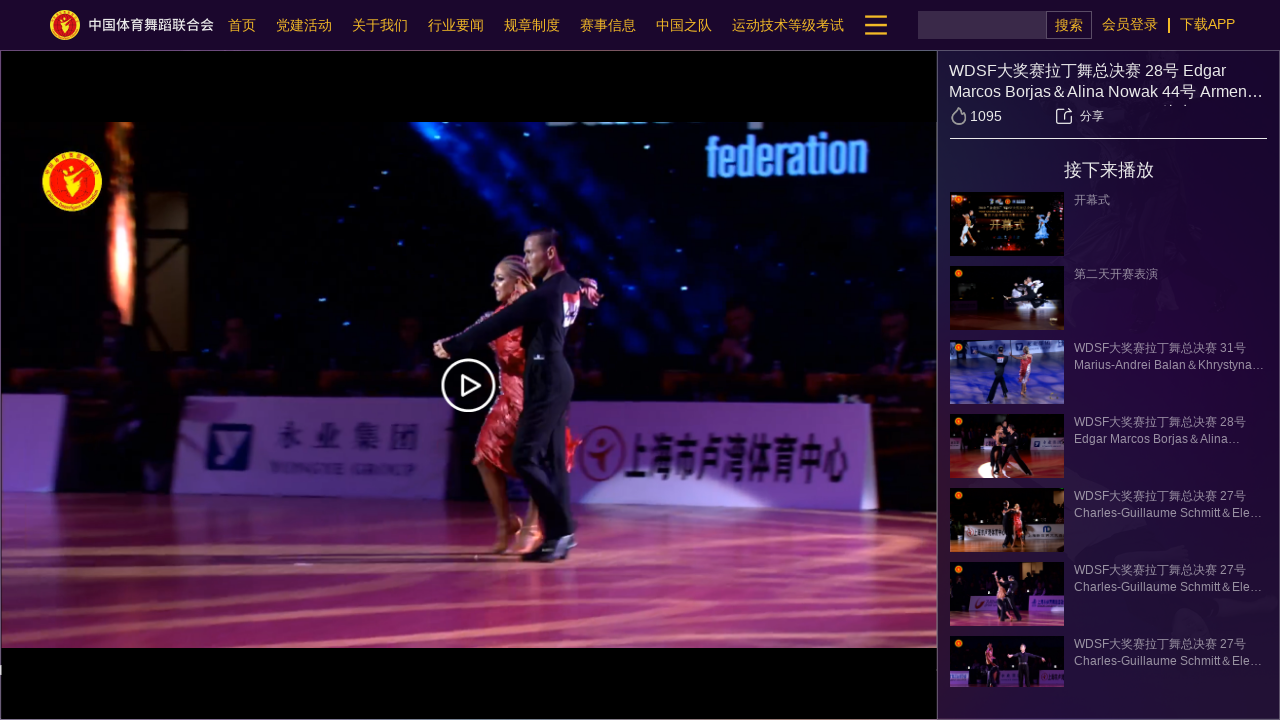

--- FILE ---
content_type: text/html;charset=utf-8
request_url: http://cdsf.org.cn/xhome/video?id=12327
body_size: 10522
content:
<!DOCTYPE html>
<html>
<head lang="en">
    <meta http-equiv="content-type" content="text/html" charset="UTF-8" />
    <title>中国体育舞蹈网-中国体育舞蹈联合会官方网站</title>
    <meta name="keywords" content="体育舞蹈,体育舞蹈网,中国体育舞蹈联合会,拉丁舞,舞蹈教学,舞蹈培训,舞蹈服装,舞蹈培训班,交谊舞,恰恰,华尔兹,探戈,桑巴,华尔兹,舞曲">
    <meta http-equiv="X-UA-Compatible" content="IE=edge">
    <meta name="viewport" content="width=device-width">
    <meta name=”viewport” content="width=device-width, initial-scale=1.0, minimum-scale=0.5, maximum-scale=2.0, user-scalable=yes" />
    <meta name="description" content="中国体育舞蹈联合会是具有独立法人资格的非营利性全国群众性体育社会团体，是中华全国体育总会的团体会员，是中国奥委会承认的代表中国参加国际职业和业余体育舞蹈组织的唯一合法组织。中国体育舞蹈联合会是国家体育总局和国家文化部共同承认的组织，接受国家体育总局和民政部的业务指导和监督管理。">
    <link rel="shortcut icon" type="text/css" href="/images/livelogo2.jpg" />
    <link rel="stylesheet" href="/css/xhome/common.css?v=0517" />
    <link rel="stylesheet" href="/css/xhome/common.css?t=1" />
    <link rel="stylesheet" type="text/css" href="/tncode/style.css" />
    <link rel="stylesheet" type="text/css" href="/css/xhome/idangerous.swiper.css" />
    <link rel="stylesheet" type="text/css" href="/js/xhome/layui/css/layui.css" />
    <link rel="stylesheet" href="/css/xhome/commons.css?t=1">
    <script src="/js/xhome/jquery-2.2.3.min.js" type="text/javascript" charset="utf-8"></script>
    <script src="/js/xhome/jquery-1.10.1.min.js" type="text/javascript" charset="utf-8"></script>
    <script src="/js/xhome/idangerous.swiper.min.js" type="text/javascript" charset="utf-8"></script>
    <script src="/js/xhome/layui/layui.js" type="text/javascript" charset="utf-8"></script>
    <script>
        document.write("<script type='text/javascript' src='/js/xhome/userlogin.js?v=" + Date.now() + "'><\/script>")
    </script>
    <script src="/js/xhome/jquery-ui.custom.min.js" type="text/javascript" charset="utf-8"></script>
    <script src="/js/xhome/fullcalendar.js?v=0514" type="text/javascript" charset="utf-8"></script>
    <script src="/js/xhome/public.js?v=0123" type="text/javascript" charset="utf-8"></script>
    <script src="/js/xhome/layer.js"></script>
    <link rel="stylesheet" type="text/css" href="/css/xhome/laypage.css" />
    <script src="/js/xhome/laypage.js" type="text/javascript" charset="utf-8"></script>
    <link rel="stylesheet" type="text/css" href="/css/xhome/swiper-3.4.2.min.css" />
    <script src="/js/xhome/swiper-3.4.2.min.js" type="text/javascript" charset="utf-8"></script>
    <link rel="stylesheet" type="text/css" href="/css/xhome/layer.css" rel="stylesheet">
    <link rel="stylesheet" href="/css/xhome/common.css?t=0527" />
    <style type="text/css">
        #calendar {
            width: 100%;
        }
        
        #fcs_date_year {
            margin-right: 16px;
            height: 28px;
            line-height: 28px;
            width: 87px;
            background: #1C082E;
            border: 1px solid #EAEAEA;
            font-size: 14px;
            color: #EAEAEA;
            padding-left: 10px;
        }
        
        #fcs_date_month {
            margin-right: 16px;
            height: 28px;
            line-height: 28px;
            width: 87px;
            background: #1C082E;
            border: 1px solid #EAEAEA;
            font-size: 14px;
            color: #EAEAEA;
            padding-left: 10px;
        }
        
        .fc-day-content {
            height: 6px;
        }
        
        .fc-header-title {
            height: 40px;
        }
        
        .fc-header .fc-button {
            width: 87px;
            height: 28px;
            background: rgba(234, 234, 234, 0.3);
            text-align: center;
            font-size: 14px;
            color: #EAEAEA;
        }
        
        .fc-day {
            width: 53px;
            height: 57px;
            overflow: hidden;
        }
        
        .fc-today {
            background: rgba(227, 227, 227, 0.4);
        }
        
        .fc-day-number {
            margin-top: 5px;
        }
        
        .fc-grid .fc-day-number {
            color: #fff;
        }
        
        .fc-event-inner {
            display: none;
        }
        
        .fc-grid .fc-day-cnTerm {
            font-size: 12px;
        }
        
        .fc-day-cnTerm {
            max-width: 50px;
            white-space: nowrap;
            text-overflow: ellipsis;
            overflow: hidden;
        }
        
        .zUIpanelScrollBox,
        .zUIpanelScrollBar {
            width: 5px;
            top: 4px;
            right: 2px;
            border-radius: 5px;
        }
        
        .zUIpanelScrollBox {
            background: black;
            opacity: 0.1;
            filter: alpha(opacity=10);
        }
        
        .zUIpanelScrollBar {
            background: #ddd;
            opacity: 0.8;
            filter: alpha(opacity=80);
        }
        
        .demo {
            height: calc(100% - 129px);
            overflow: hidden;
        }
        
        .fcs_date_year {
            height: 22px;
            line-height: 22px;
        }
        
        a:hover {
            color: inherit;
        }
        
        .qta span {
            margin: 0 13px;
            width: 2px;
            height: 15px;
            background-color: #F3BA27;
        }
        
        h3 a:hover {
            color: #EAEAEA;
        }
        
        .qta li a:hover {
            background: none;
            color: #EAEAEA;
        }
        
        .hover-li:hover {
            background: url("/images/jifenchaxun2.png");
        }
        /*layer*/
        
        .layui-layer-molv .layui-layer-title,
        .layui-layer-molv .layui-layer-btn a {
            background: rgba(28, 8, 46, 0.8)
        }
        
        .layui-layer-btn .layui-layer-btn0,
        .layui-layer-molv .layui-layer-btn a {
            background: rgba(28, 8, 46, 0.8);
            border: 1px solid #fff
        }
        /*分站跳转滚动条*/
        
        .mCSB_inside>.mCSB_container {
            margin-right: 0;
        }
        
        .mCSB_dragger {
            height: 60px;
        }
        
        .mCSB_scrollTools .mCSB_dragger .mCSB_dragger_bar,
        mCSB_dragger_onDrag .mCSB_dragger .mCSB_dragger_bar,
        mCSB_dragger_onDrag .mCSB_dragger_onDrag .mCSB_dragger_bar {
            background-color: #999;
            margin-left: 11px;
        }
        
        .mCSB_scrollTools .mCSB_draggerRail {
            width: 4px;
            margin: 0 0 0 11px;
            background: #fff;
        }
        
        .event-dateul li img {
            margin-right: 5px;
        }
        
        option:hover {
            background: #ab3a38;
        }
        
        .rili:hover .colorEA {
            color: rgba(234, 234, 234, 0.6);
        }
        
        #lianhehui .w100_:hover .colorEA,
        #zhengce .w100_:hover .colorEA,
        #downloadData .w100_:hover .colorEA {
            color: rgba(234, 234, 234, 0.6);
            text-decoration: underline !important;
        }
        /* #zhengce .w100_:hover .colorEA {
            color: rgba(234, 234, 234, 0.6);
        } */
        
        .img_ {
            width: 20px;
            height: 20px
        }
        
        #lianhehui .w100_:hover .img_,
        #zhengce .w100_:hover .img_,
        #downloadData .w100_:hover .img_ {
            opacity: 0.6;
        }
        
        #banner_List img {
            max-width: 454px;
            max-height: 255px;
            margin: 0 auto;
            display: block;
        }
        
        #ss_text:hover .img_ {
            opacity: 0.6;
        }
        
        #ss_text:hover .colorEA {
            color: rgba(234, 234, 234, 0.6);
            text-decoration: underline !important;
        }
        
        .flexeve li:hover {
            color: #EAEAEA;
            cursor: pointer;
        }
    </style>
    <script>
        baidu();

        function baidu() {
            var _hmt = _hmt || [];
            (function() {
                var hm = document.createElement("script");
                hm.src = "https://hm.baidu.com/hm.js?6ac66d07355e666bda7aa249e4e67fb2";
                var s = document.getElementsByTagName("script")[0];
                s.parentNode.insertBefore(hm, s);
            })();
        }
    </script>

</head>
    <script type="text/javascript" src="/js/xhome/zUI.js"></script>
    <script src="/js/h5/layer.js" type="text/javascript" charset="utf-8"></script>
    <script src="/js/xhome/video.js?t=5" type="text/javascript" charset="utf-8"></script>
    <script src="//imgcache.qq.com/open/qcloud/video/vcplayer/TcPlayer-2.2.3.js"></script>
    <script src="/js/xhome/jquery-2.2.3.min.js" type="text/javascript" charset="utf-8"></script>
    <link rel="stylesheet" type="text/css" href="/css/h5/layer.css" />
    <script src="/js/xhome/jquery.qrcode.min.js" type="text/javascript" charset="utf-8"></script>
    <script type="text/javascript">
        function isMobile() {
            var userAgentInfo = navigator.userAgent;
            var mobileAgents = ["Android", "iPhone", "SymbianOS", "Windows Phone", "iPad", "iPod"];
            var mobile_flag = false;
            //根据userAgent判断是否是手机
            for (var v = 0; v < mobileAgents.length; v++) {
                if (userAgentInfo.indexOf(mobileAgents[v]) > 0) {
                    mobile_flag = true;
                    break;
                }
            }
            var screen_width = window.screen.width;
            var screen_height = window.screen.height;
            //根据屏幕分辨率判断是否是手机
            if (screen_width < 500 && screen_height < 800) {
                mobile_flag = true;
            }
            return mobile_flag;
        }

        function GetQueryString(key) {
            var search = decodeURIComponent(location.search);
            var reg = search.replace("?", "?&").split("&");
            var retData = "";
            for (var i = 0; i < reg.length; ++i) {
                if (reg[i].indexOf(key + "=") == 0) {
                    retData = reg[i].replace(key + "=", "")
                }
            }
            return retData;
        }
        var id = GetQueryString("id");
        var album_id = GetQueryString("album_id");
        var mobile_flag = isMobile();
        if (mobile_flag) {
            window.location.href = "/h5/share.mov?id=" + id + (album_id != '' ? "&album_id=" + album_id : '');
        }
    </script>
    <style type="text/css">
        html,
        body {
            height: 100%;
        }
        
        .zUIpanelScrollBox,
        .zUIpanelScrollBar {
            width: 5px;
            top: 4px;
            right: 2px;
            border-radius: 5px;
        }
        
        .vcp-poster .vcp-poster-pic.cover {
            width: 100%;
            top: 0px;
            left: 0px;
            -webkit-transform: translate(0, 0);
            transform: translate(0, 0);
        }
        
        a:hover {
            color: inherit;
        }
        
        #biuuu_city div a {
            border-radius: 2px;
        }
        
        #biuuu_city1 div a {
            border-radius: 2px;
        }
        
        .nav>a:hover {
            text-decoration: none;
            color: #fff;
        }
        
        .zUIpanelScrollBox {
            background: black;
            opacity: 0.1;
            filter: alpha(opacity=10);
        }
        
        .zUIpanelScrollBar {
            background: #ddd;
            opacity: 0.8;
            filter: alpha(opacity=80);
        }
        
        #player,
        .vcp-player,
        video {
            width: 100% !important;
            height: 100% !important;
        }
        
        .vcp-bigplay {
            width: 0;
        }
        
        .vcp-slider-thumb {
            opacity: 1;
        }
        
        #qrcode {
            border: 4px solid #EAEAEA;
        }
    </style>

    <body style="margin: 0px;">
        <div id="bg"></div>
        <script>
    document.write("<script type='text/javascript' src='/js/xhome/userlogin.js?v=" + Date.now() + "'><\/script>")
</script>
<!--点击登录的弹框-->
<style>
    .cl:hover {
        border: 1px solid #C7821B;
        color: #C7821B;
    }
    
    input:-webkit-autofill,
    input:-webkit-autofill:hover,
    input:-webkit-autofill:focus,
    input:-webkit-autofill:active {
        background-color: none!important;
        box-shadow: 0 0 0 60px unset inset;
        -webkit-transition-delay: 111111s;
        -webkit-transition: color 11111s ease-out, background-color 111111s ease-out;
    }
    
    input:-webkit-auto-fill {
        -webkit-text-fill-color: #fff!important;
        transition: background-color 5000s ease-in-out 0;
    }
    
    input:-internal-autofill-selected {
        background: none !important;
    }
</style>
<div class="login p_f w100_ h100_ z_12 top0 left0 display_none">
    <div class="p_f w100_ h100_  z_12 baground00 op3 p_rela ">
    </div>
    <div class="w614 h405 p_f top50_  left50_  bg0F z_12 pl30 pr30 bor234 radius4 p_ab" id="denglu">
        <div class="p_a top26 right26 w24 h24 cursor_ close">
            <img src="/images/xhome//close.png" class="w24 h24" />
        </div>
        <h3 class="font24 colorfff m_t26 text_center">用户登录</h3>
        <form action="/xhome/login.index1" method="post" id="goLogin">
            <div class=" w480 h45 margin_auto   " style="margin-top: 30px;">
                <div class="colorEA font14   w480 h45 l_h45 bor234 radius4 margin_auto bagroundnone">
                    <input type="text" autocomplete="off" name="username" placeholder="手机号/邮箱" class="colorEA  bagroundnone m_l14" style="width: 95%; height: 100%;" id="userName" /></div>
                <div class="display_none l_h30 font14 c_b92e32" id="userName1">请您输入用户名</div>
            </div>

            <div class="h45 w480  margin_auto" style="margin-top: 30px;">
                <div class="  colorEA font14  w480 h45 l_h45 bor234 radius4 margin_auto bagroundnone">
                    <input type="password" name="password" placeholder="密码" class="colorEA  bagroundnone m_l14" style="width: 95%; height: 100%;" id="DpassWord" />
                </div>
                <div class="display_none l_h30 font14 c_b92e32" id="DpassWord1">请您输入正确密码</div>
            </div>
            <input type="hidden" name="_url" value="">
            <div class=" m_t18  db h45 w480 radius4 font14 colorBD text-center l_h45 bor234 cursor_ margin_auto bagroundnone  cl " style="margin-top: 30px;" id="login">登录</div>
            <div class=" m_t18  db h45 w480 radius4 font14 colorBD text-center l_h45 bor234 cursor_ margin_auto bagroundnone cl" style="margin-top: 18px;" id="freezc">免费注册</div>
            <div class="m_t7 m_r67">
                <p class="font14 colorC7 cursor_ fr">
                    <a class="colorC7" href="/xhome/login.findpwd">忘记密码</a>
                </p>
            </div>
        </form>
    </div>

    <!-- <div class="login p_f w100_ h100_ z_12 top0 left0 display_none">
    <div class="p_f w100_ h100_ rgba_000_9 z_12">
    </div>
   
    <div class="w614 h405 p_f top50_ mt_240 left50_ ml_260 bg0F z_12 pl30 pr30" id="denglu">
        <div class="p_a top12 right20 w36 h37 cursor_ close">
            <img src="/images/xhome//close.png" class="w36"/>
        </div>
        <h3 class="font24 fb c_333 mt50">用户登录</h3>
        <form  action="/xhome/login.index1" method="post">
            <div class="mt30 w460 h84 margin_auto">
                <input type="text" name="username"  placeholder="手机号/邮箱" class="c_999 font18 pl14 pr14 w432 h54 l_h54 border_D8D8D8 bra8 margin_auto" id="userName"/>
                <div class="display_none l_h30 font14 c_b92e32" id="userName1">请您输入用户名</div>
            </div>

            <div class="h84 w460 margin_auto">
                <input type="password" name="password"  placeholder="密码" class="c_999 font18 pl14 pr14 w432 h54 l_h54 border_D8D8D8 bra8 margin_auto"  id="DpassWord"/>
                <div class="display_none l_h30 font14 c_b92e32" id="DpassWord1">请您输入正确密码</div>
            </div>
            <button class="h54 w460 bra8 font24 c_fff text-center l_h54 cursor_" style="background:url(/images/xhome//juxing1.png) no-repeat;" id="login" type="submit">登录</button>
            <div class="mt30 h54 w460 bra8 font24 c_fff text-center l_h54 cursor_" style="background:url(/images/xhome//juxing2.png) no-repeat;" id="freezc">免费注册</div>
            <div class="mt22">
                <p class="font18 c_333 cursor_ fr">
                    <a href="/xhome/login.findpwd">忘记密码</a>
                </p>
            </div>
        </form>
    </div> -->
    <!--用户登录结束-->
    <!--注册开始-->
    <script>
        function countDownFun() {
            var num = $("#yzTime").val();
            if (num == 0) {
                $("#yzm").html("获取验证码");
            } else {
                --num;
                $("#yzTime").val(num);
                $("#yzm").html(num + "秒");
                setTimeout("countDownFun(" + num + ")", 1000);
            }
        }
    </script>
    <!-- <div class="w460 h480 p_f top50_ mt_240 left50_ ml_260 bgc_fff z_12 pl30 pr30 display_none" id="zhuce">
        <div class="p_a top12 right20 w36 h37 cursor_ close">
            <img src="/images/xhome//close.png" class="w36"/>
        </div>
        <h3 class="font24 fb c_333 mt50">用户注册</h3>
        <form>
            <div class="mt30 w460 h84 margin_auto">
                <input type="text" name="username"  placeholder="手机号" class="c_999 font18 pl14 pr14 w432 h54 l_h54 border_D8D8D8 bra8 margin_auto" id="iphone"/>
                <div class="display_none l_h30 font14 c_b92e32" id="iphone1">请您输入联系方式</div>
            </div>
            <div class="h84 w460 margin_auto">
                <div class="h54 w100_">
                    <input type="text" name="username"  placeholder="验证码" class="c_999 font18 pl14 pr14 w254 l_h52 border_D8D8D8 bra8 fl" id="yzmN"/>
                    <span class="fr w158 bgc_f3302f text-center c_fff h54 l_h54 font18 bra8 cursor_ tncode" id="yzm">发送短信验证码</span>
                    <div class="clear"></div>
                </div>
                <div class="display_none l_h30 font14 c_b92e32"  id="yzm1">请您输入正确密码</div>
            </div>
            <div class="h84 w460 margin_auto">
                <input type="password" name="username"  placeholder="密码" class="c_999 font18 pl14 pr14 w432 h54 l_h54 border_D8D8D8 bra8 margin_auto" id="passWord"/>
                <div class="display_none l_h30 font14 c_b92e32" id="passWord1">请您输入正确密码</div>
            </div>
            <div class="h54 w460 bra8 font24 c_fff text-center l_h54 cursor_" style="background:url(/images/xhome//juxing1.png) no-repeat;" id="bangding">注册</div>
            <div class="mt22">
                <p class="font16 c_333 cursor_ fr">
                    已有账户
                    <span class="font16 bgc_098bd c_437fe3 ml10 bor_b_bbb display_inline_block" id="backdenglu">登录</span>
                </p>
            </div>
        </form>
    </div> -->
    <input type="hidden" id="yzTime" value="60" />
    <!--注册结束-->
</div>
            <!--头部内容-->
            <style>
    .nav{
        margin-bottom:0 ;
    }
    .dh li{
        background: rgba(28,8,46,0.8) !important;
    }
   .dh li a:hover {
			color: #fff;
            background: rgba(28,8,46);
		}
  
        .user:hover {
            
color: #EAEAEA;
background: #363636;
        }
        .userList{
            display: none;
            z-index: 99;
         
        }
    .username:hover  .userList{
        display: block;
    }
    .userList a:hover{
        color: #EAEAEA !important;
    }
    .nav:hover{
        background: none !important;

    }
</style>
<div class="w100_ header">
    <div id="mao"></div>
    <!--导航开始-->
    <div class="w100_   baground08">
        <div class="h50 w100_ xnav2 display_none ">
        </div>
        <div class="w100_ h50  xnav1 top0 left0 z_999 baground95">
            <div class="w1200 h100_ margin_auto flex baground08">
                <a href="/" class="display_biock">
                    <img class="w164 h30 m_l10  " src="/images/xhome/logo_2.png" alt="">
                   </a>
                <div class="w700 ma  flex">
                    <ul class=" ma l_h50 dh ">
                        <li class="fl font14 text-center  cursor_ l_h50"><a href="/" class="display_biock pl10 pr10 colorF3BA27 " onclick="clear_()">首页</a></li>
                        <li class="fl font14 text-center colorF3BA27  cursor_ l_h50 p_rela li0"><a href="/xhome/party" class="display_biock pl10 pr10 colorF3BA27 dz" onclick="clear_()">党建活动</a>
                            <div class="  bg36 menu0  menu_" style="width: 140%;">

                            </div>
                        </li>
                        <li class="fl font14 text-center cursor_ l_h50 p_rela li4"><a href="/xhome/association" class="display_biock pl10 pr10 colorF3BA27 about" onclick="clear_()">关于我们</a>
                            <div class="  bg36 menu4  menu_">

                            </div>
                        </li>
                        <li class="fl font14 text-center cursor_  l_h50  p_rela li1 "><a href="/xhome/article" class="display_biock pl10 pr10 colorF3BA27 zx" onclick="clear_()">行业要闻</a>
                            <div class="  bg36 menu1 menu_">
                            </div>
                        </li>
                        <li class="fl font14 text-center cursor_ l_h50 p_rela li3"><a href="/xhome/associationNotice" class="display_biock pl10 pr10 colorF3BA27  gz" onclick="clear_()">规章制度</a>
                            <div class="  bg36 menu3 menu_ ">
                            </div>
                        </li>
                        <li class="fl font14 text-center cursor_ l_h50"><a href="/xhome/compete" class="display_biock pl10 pr10 colorF3BA27 ss" onclick="clear_()">赛事信息</a></li>
                        <li class="fl font14 text-center cursor_ l_h50 p_rela li5"><a href="/xhome/olympic" class="display_biock pl10 pr10 colorF3BA27  ay" onclick="clear_()">中国之队</a>
                            <div class="  bg36 menu5  menu_">
                            </div>
                        </li>
                        <li class="fl font14 text-center cursor_ l_h50"><a href="/xhome/index.sports" class="display_biock pl10 pr10 colorF3BA27  dj" onclick="clear_()">运动技术等级考试</a></li>

                    </ul>
                    <div class="c_p m_r20" id="menuicon">
                        <img class="db w40 h48 " src="/images/xhome/menu.png" alt="">
                        <div class="menus">
                            <div class="w249 h150 bg36 menu_1 ">
                                <a class="w50_" href="http://match.cdsf.org.cn" target="_blank">
                                    <div class="ssbm  flex">
                                        <div class="icon_1 w20 h20 m_l17"></div>
                                        <p class="colorEA m_l5 size12">赛事报名</p>
                                    </div>
                                </a>
                                <a class="w50_" href="/xhome/certificate" target="_blank">
                                    <div class="zscx   flex">
                                        <div class="icon_1 w20 h20 "></div>
                                        <p class="colorEA m_l5 size12">证书查询</p>
                                    </div>
                                </a>
                                <a class="w50_" href="/xhome/refereePublicity" target="_blank">
                                    <div class="cpgs   flex">
                                        <div class="icon_1 w20 h20 m_l17"></div>
                                        <p class="colorEA m_l5 size12">裁判员公示</p>
                                    </div>
                                </a>
                                <a class="w50_" href="/xhome/teacherPublicity" target="_blank">
                                    <div class="jsgs   flex">
                                        <div class="icon_1 w20 h20"></div>
                                        <p class="colorEA m_l5 size12">教练员(教师)公示</p>
                                    </div>
                                </a>
                             
                                <a class="w50_" href="/xhome/space_association" target="_blank">
                                    <div class="dfxh   flex ">
                                        <div class="icon_1 w20 h20 m_l17"></div>
                                        <p class="colorEA m_l5 size12">地方协会</p>
                                    </div>
                                </a>
                                <a class="w50_" href="/xhome/videoI" target="_blank" >
                                    <div class="sp   flex">
                                        <div class="icon_1 w20 h20 "></div>
                                        <p class="colorEA m_l5 size12">视频合集</p>
                                    </div>
                                </a>
    
                            </div>
                        </div>
                    </div>
                </div>
                <div class="flex h100_">
                    <div class="fr">
                        <div class=" w174  h28 flex m_r10 ">
                            <div class="">
                                <input type="text" name="" id="searchValue" value="" class="  font14  w120 h28 cursor_  bg234 pl8 colorEA" />
                                <!-- <input type="hidden" id="searchChoice" value="10103" /> -->
                            </div>
                            <div class="  w46 colorF3BA27 text-center font14 l_h26  cursor_  h26" style="border: 1px solid rgba(234,234,234,0.3);" onclick="onSearch('compete');">
                                搜索
                            </div>
                            <div class="clear"></div>
                        </div>
                        <div class="clear"></div>
                    </div>
                    <ul class="h100_  qta flex p_rela username" style="margin: 0;">
                        
                                <div style="display: flex;justify-content: flex-end;align-items: center;">
                                    
                                        <li class="fl font14 text-center cursor_ nav"><a href="javascript:void(0);" class="display_biock  colorF3BA27 Ulogin">会员登录</a></li>
                                        <span style="margin: 0 10px;
                                width: 2px;
                                height: 15px;
                            background-color: #F3BA27;"></span>
                       
                        </div>

                                <li class="fl font14 m_r5 text-center cursor_ nav"><a href="/xhome/download" target="_blank" class="display_biock  colorF3BA27">下载APP</a>
                                </li>
                                
                                    <li class="clear"></li>
                    </ul>
                </div>
                <div class="clear"></div>
            </div>
        </div>
    </div>
    <!--导航结束-->
</div>
<script>
    $(document).ready(function(){
        var xnav1 = $(".xnav1").get(0);
        var xnav2 = $(".xnav2").get(0);
        var top = getPos(xnav1).top;
        $(window).scroll(function() {
            var scrollTop = document.documentElement.scrollTop || document.body.scrollTop;
            if (scrollTop > top) {
                xnav1.style.position = 'fixed';
                xnav2.style.display = 'block';
            } else {
                xnav1.style.position = '';
                xnav2.style.display = 'none';
            }
        })

    })
    $('#searchValue').bind('keypress', function(event) {
        if (event.keyCode == "13") {
            onSearch('compete');
        }
    });
</script>
<script>
    function clicks(menu_id) {
        console.log(menu_id)
        sessionStorage.setItem("menu_id",menu_id);
    }
    $.ajax({
        type: "get",
        url: "/xhome/home.navItem",
        data: {
            args: "1-89,123,29,93;2-1"
        },
        dataType: "json",
        async: false,
        success: function (res) {

            for (let i = 0; i < res.data["1_89"].length; i++) {
                html = `
                                <a class="db  w100_ h30 l_h30 size12 change colorEA60" href="/xhome/party" onclick="clicks(${res.data["1_89"][i].id})" > ${res.data["1_89"][i].name} </a>
                                `
                $('.menu0').append(html)
            }
            for (let i = 0; i < res.data["1_29"].length; i++) {
                html = `
                                <a class="db  w100_ h30 l_h30 size12 change colorEA60" href="/xhome/article"  onclick="clicks(${res.data["1_29"][i].id})"> ${res.data["1_29"][i].name} </a>
                                `
                $('.menu1').append(html)
            }
            for (let i = 0; i < res.data["1_123"].length; i++) {
                html = `
                                <a class="db   w100_ h30 l_h30 size12 change colorEA60" href="/xhome/associationNotice" onclick="clicks(${res.data["1_123"][i].id})" > ${res.data["1_123"][i].name} </a>
                                `
                $('.menu3').append(html)
            }
            for (let i = 0; i < res.data["2_1"].length; i++) {
                html = `
                                <a class="db   w100_ h30 l_h30 size12 change colorEA60 add${i} " href="/xhome/association" onclick="clicks(${res.data["2_1"][i].id})" > ${res.data["2_1"][i].name} </a>
                                `
                $('.menu4').append(html)
            }
            let html_ = `<a class="db w100_ h30 l_h30 size12 change colorEA60" href="/xhome/association"   onclick="clicks(0)"> 领导架构 </a>`
            $('.add0').after(html_)
            for (let i = 0; i < res.data["1_93"].length; i++) {
                html = `
                                <a class="db  w100_ h30 l_h30 size12 change colorEA60" href="/xhome/olympic_list" onclick="clicks(${res.data["1_93"][i].id})" > ${res.data["1_93"][i].name} </a>
                                `
                $('.menu5').append(html)
            }
        }
    });
  
    function clear_() {
    
    sessionStorage.removeItem("menu_id");
}
let li = $('.menu1  a')
        for (var i = 0; i < li.length; i++) {
            if (i > 3) {
                $(li[i]).hide();
            }
        }
    
      
   
  
</script>


                <!--主要内容开始-->
                <div class="w100_ " style="height: calc(100% - 52px);">
                    <div class="w100_ ma baground06  h100_">
                        <div class="w100_ h100_">
                            <div class="fl h100_ p_r bor234 p_rela " style="width: calc(100% - 345px);">
                                <!-- 广告 -->
                                <div class="w100_  h100_ p_r videoAddr p_ab ">
                                    <input type="hidden" id="addr_incr">
                                    <div class="w100_   p_a z_11 h100_">
                                        <div id="addr1" class="addrVX1  display_none p_a right20 top24 c_fff z_11 pp5_23 bg36  radius16 display_none">
                                            <div style="opacity: 0;">关闭广告</div>
                                        </div>
                                        <div id="addr" class="addrVX1 display_none p_a right20 top24 c_fff z_11 pp5_23 display_none cursor_ radius16">关闭广告</div>
                                        <div id="addr3" class="addrVX display_none p_a right20 top24 z_11 pp5_23 baground08  radius16">
                                            <div style="opacity: 0;"><span id="countDown2" class="ml5">118</span>秒</div>
                                        </div>
                                        <div id="addr2" class="addrVX display_none p_a right20 top24 colorF3BA27 z_11 pp5_23 radius16"><span id="countDown1" class="ml5 mr5"></span>秒</div>

                                        <div id="detail" class="p_a radius16 z_11 colorEA pp5_29 bottom12 right20 baground08 addrVX display_none cursor_">了解详情</div>
                                    </div>
                                    <div class="player2">
                                        <div class="p_a w100_ h100_ top0 left0 z_10 text_center ovhidden" style="background: #000;">
                                            <img src="" class="h100_ margin_auto Apicture w100_" style="object-fit: contain;" />
                                        </div>
                                        <img src="/images/xhome//zanting.png" class="w54 p_a left50_ top50_ ml_27 mt_27 z_11 cursor_" id="playbo1" />
                                    </div>
                                    <div class="w100_ h100_" id="player2"></div>
                                </div>
                                <div class="w100_  p_r h100_  display_none videoDetail p_ab">
                                    <div class="player1">
                                        <div class="p_a w100_ h100_ top0 left0 z_10 text_center ovhidden" style="background: #000;">
                                            <img src="" class="h100_ margin_auto Opicture w100_" style="object-fit: contain;" />
                                        </div>
                                        <img src="/images/xhome//zanting.png" class="w54 p_a left50_ top50_ ml_27 mt_27 z_11 cursor_" id="playbo" />
                                    </div>
                                    <div class="w100_" id="player"></div>
                                </div>
                                <!-- <div class="w856 mt15 c_8f8f8f h95 p_r">
                        <div class="w100_ h20">
                            <input type="hidden" id="caozuoC" value="">
                            <input type="hidden" id="caozuoZ" value="">
                            <img src="/images/xhome/videoDetail/no-like.png" id="zan" class="w20 h20 f_l ml15 cursor_ zanC">
                            <div class="ml5 f_l h20 l_h22 cursor_ zanC" id="zanNumber"></div>
                            <img src="/images/xhome/videoDetail/no-nolike.png" id="cai" class="w20 h20 f_l ml15 cursor_ caiC">
                            <div class="ml5 f_l h20 l_h22 cursor_ caiC" id="caiNumber">踩一踩</div>
                            <img src="/images/xhome/videoDetail/no-collection.png" id="collection" class="w18 h18 mt1 f_l ml15 cursor_" onclick="cCollection();">
                            <div class="ml5 f_l h20 l_h22 cursor_" id="collectionNumber" onclick="cCollection();">收藏</div>
                        
                            <div class="clear"></div>
                        </div>
                      
                      
                      
                    </div> -->
                            </div>
                            <div class="fr w341 p_r h100_ bg1C082E  bor234 " id="labelArr">
                                <div class="w100_   " id="labelList">
                                    <div class=" line font16 mt10  h45 colorEA m_l11 m_r11" id="videoName" title=""></div>
                                    <div class="flex m_t6 m_b12">
                                        <div class=" m_l11 ">
                                            <img src="/images/xhome/videoDetail/hot.png" class="w20 h20 fl">
                                            <span id="dot_num" class="colorEA size14 m_l1 l_h20">0</span>
                                            <div class="clear"></div>
                                        </div>
                                        <div class="m_l52 shareV">
                                            <div class="mr15 f_r h20 l_h20 cursor_ pl5  m_l1 colorEA">分享</div>
                                            <img src="/images/xhome/fx.png" class="w20 h20 f_r cursor_ ">
                                            <div class="p_a w151 h229  shareT display_none top100 right80 bor234  baground06">
                                                <div class=" w112 h112 ma m_t22 " id="qrcode">
                                                </div>
                                                <img class="db w120 h22 ma m_t10" src="/images/xhome/wx.png" alt="">
                                                <p class="font12 colorEA text-center m_t7">用微信扫二维码</p>
                                                <p class="font12 colorEA text-center ">分享至好友和朋友圈</p>

                                            </div>
                                        </div>

                                    </div>

                                </div>
                                <div class="w100_ pb15   mt1 " style="height: calc(100% - 120px);">

                                    <div class="h100_" style="padding: 0 12px;">
                                        <div class="w100_  h100_ h456 mt7 bor_top_EA" style="overflow-y: auto;scrollbar-width:none">
                                            <p class="colorEA size18 text-center  m_t19 zx">接下来播放</p>
                                            <div id="videoList" class=" w100_">

                                            </div>
                                        </div>
                                    </div>
                                </div>
                            </div>
                            <div class="clear"></div>
                        </div>
                    </div>
                </div>
                <!-- <div class="w1200 margin_auto">
        <div class="w100_ mt15">
            <div class="f_l w867 ml15">
                <div class="w867 bgc_fff h198">
                    <div class="w100_ font24">
                        评论<span class="font14 ml5" id="pinglunLength">（ 0 ）</span>
                    </div>
                    <div class="w100_ mt15 pb15 bor_b_1_dadada">
                        <img src="" class="f_l w50 h50 bra50_">
                        <div class="f_l ml18 bra4 border_666 w772 h115">
                            <textarea class="p14_15" style="resize: none;width: 742px;height: 42px;overflow: hidden;border: none;" placeholder="我来说两句..."></textarea>
                            
                            
                            <div class="clear"></div>
                        </div>
                        <div class="clear"></div>
                    </div>
                </div>
                <div id="pinglun">
                    <div class="w100_ font24">全部评论</div>
                </div>
            </div>
            <div class="f_r w303 display_none" id="shoukanBD">
                <div class="font24">收看榜单</div>
                <div class="w303 mt15" id="advert"></div>
            </div>
            <div class="clear"></div>
        </div>
    </div> -->
    </body>
    <script type="text/javascript">
        var pages = 1;
        var video_id = GetQueryString("id");
        var album_id = GetQueryString("album_id");
        var userid = $("#userid").val();
        if (userid == undefined) {
            userid = "";
        }

        $(function() {
            var title = $("#title").html();
            $('title').html(title);
            // $(".contList").panel({iWheelStep: 32});
            $(".shareV").mouseover(function() {
                $(".shareT").removeClass("display_none");
            });
            $(".shareV").mouseout(function() {
                $(".shareT").addClass("display_none");
            });
            var currentUrl = window.location.href;
            erweima(currentUrl)
        });

        function onFabu() {
            var userid = $("#userid").val();
            if (userid == undefined || userid == "") {
                layer.msg("请先登录后才能进行该操作");
                return;
            }
            $.ajax({
                type: "post",
                url: "/mobileClient/pubVideoAlbum.sendComment",
                data: {
                    content: $("textarea").val(),
                    userid: userid,
                    video_id: video_id
                },
                dataType: "json",
                async: true,
                success: function(res) {
                    if (res.errorCode == 200) {
                        layer.msg("发表评论成功，待审核通过后才会展示");
                        $("textarea").val("");
                    }
                }
            });
        }

        function erweima(currentUrl) {
            var config = {
                width: 112,
                height: 112,
                text: currentUrl
            }
            $('#qrcode').qrcode(config);
        }
        // $(".zanC").click(function(){
        //     var userid = $("#userid").val();
        //     if(userid == undefined || userid == ""){
        //         layer.msg("请先登录后才能发表评论");
        //         return;
        //     }
        //     var caozuoC = $("#caozuoC").val();
        //     if(caozuoC == 'zan'){
        //         layer.msg("您已经赞过了");
        //         return;
        //     }
        //     $.ajax({
        //         type: "post",
        //         url: "/mobileClient/pubVideoAlbum.zan",
        //         data: {userid: userid, video_id: video_id, type: 1},
        //         dataType: "json",
        //         async: true,
        //         success: function (res) {
        //             $("#zan").attr("src", "/images/xhome/videoDetail/like.png");
        //             var zanNumber = parseInt($("#zanNumber").html());
        //             $("#zanNumber").html(++zanNumber);
        //             $("#zanNumber").css("color", "#b33a3e");
        //             $("#cai").attr("src", "/images/xhome/videoDetail/no-nolike.png");
        //             $("#caiNumber").css("color", "#8f8f8f");
        //             $("#caozuoC").val('zan');

        //             layer.msg("点赞视频成功");
        //         }
        //     });
        // });

        // $(".caiC").click(function(){
        //     var userid = $("#userid").val();
        //     if(userid == undefined || userid == ""){
        //         layer.msg("请先登录后才能进行该操作");
        //         return;
        //     }
        //     var caozuoC = $("#caozuoC").val();
        //     if(caozuoC == 'cai'){
        //         layer.msg("您已经踩过了");
        //         return;
        //     }
        //     $.ajax({
        //         type: "post",
        //         url: "/mobileClient/pubVideoAlbum.zan",
        //         data: {userid: userid, video_id: video_id, type: 2},
        //         dataType: "json",
        //         async: true,
        //         success: function (res){
        //             $("#cai").attr("src", "/images/xhome/videoDetail/nolike.png");
        //             $("#caiNumber").css("color", "#b33a3e");

        //             $("#zan").attr("src", "/images/xhome/videoDetail/no-like.png");
        //             var zanNumber = parseInt($("#zanNumber").html());
        //             if(caozuoC == "zan"){
        //                 $("#zanNumber").html(--zanNumber);
        //             }
        //             $("#zanNumber").css("color", "#8f8f8f");
        //             $("#caozuoC").val('cai');

        //             layer.msg("感谢反馈");
        //         }
        //     });
        // });



        video_();

        function video_() {
            $.ajax({
                type: "post",
                url: "/xhome/video.assiciationVideo",
                data: {
                    id: video_id,
                    page: 1
                },
                dataType: "json",
                async: false,
                success: function(res) {
                    if (res.data != '') {
                        for (let i = 0; i < res.data.length; i++) {
                            html = ` <a href="/xhome/video?id=${res.data[i].id}&${(album_id != '' ? '&album_id=' + album_id : '')}" class="contListD"> <div class="m_t10">
                                <div class="" style="display: flex;">
                                    <img class="db w114 h64" src="${res.data[i].picture}" alt="">
                                    <p class=" w192 h32 size12 colorEA60 m_l10 line" title="${res.data[i].name}">${res.data[i].name}</p>
                                      </div>
                              </div></a>
                 `
                            $('#videoList').append(html)

                        }
                    } else {
                        $('.zx').hide()
                    }
                    // if(res.errorCode == 200){
                    //     $("#labelList").html("");
                    //     $(".contListD").remove();
                    //     if(res.data.label.length == 0){
                    //         $("#labelList").remove();
                    //     }else{
                    //         for(var i = 0; i < res.data.label.length; ++i){
                    //             var _html = '<div class="f_l c_fff bgc_jianbian1 font12 ' + (i == 0 ? 'ml19' : 'ml17') + ' bra22 p2_8 mt13 max_w68 h20 l_h20 txh cursor_" onclick="labelArr(' + res.data.label[i].class_id;
                    //             _html += ');" title="' + res.data.label[i].class_name + '">' + res.data.label[i].class_name + '</div>';
                    //             $("#labelList").append(_html);
                    //         }
                    //         $("#labelList").append('<div class="clear"></div>');
                    //     }

                    //     for(var x = 0; x < res.data.video.length; ++x){
                    //         var _html = '<a href="/xhome/video?id=' + res.data.video[x].video_id + (album_id != '' ? '&album_id=' + album_id : '') + '" class="contListD"><div class="contListDS w100_ h82 mt10 cursor_"><img src="';
                    //         _html += res.data.video[x].picture + '" class="w112 h63 ml10 mt10 f_l"><div class="f_l ml10 c_fff w134 mt10"><div class="ovhidden h38 l_h20 labelVideoName">' + res.data.video[x].name;
                    //         _html += '</div><div class="mt5"><img src="/images/xhome/videoDetail/small-look.png" class="h11 w15 mt5 f_l"><div class="h20 l_h20 f_l ml5">' + res.data.video[x].dot_num + '</div>';
                    //         _html += '<div class="clear"></div></div></div><div class="clear"></div></div></a>';
                    //         $("#contList").append(_html);
                    //     }
                    //     setTimeout(function (){
                    //         $("#contList").removeClass("display_none");
                    //     }, 3000);
                    //     $(".contListDS").mousemove(function(){
                    //         $(this).addClass("bgc_1e1e1e");
                    //         $(this).find(".labelVideoName").addClass("c_b92e32");
                    //     }).mouseout(function(){
                    //         $(this).removeClass("bgc_1e1e1e");
                    //         $(this).find(".labelVideoName").removeClass("c_b92e32");
                    //     });
                    // }else{
                    //     $("#labelArr").addClass("display_none");
                    // }
                }
            });
        }

        function cCollection() {
            if (userid == "") {
                layer.msg("请先登录后再进行操作");
                return;
            }

            var operation = $("#caozuoZ").val();
            $.ajax({
                type: "post",
                url: "/mobileClient/home.collection",
                data: {
                    userid: userid,
                    thisid: video_id,
                    xc_video: 10602,
                    operation: operation
                },
                dataType: "json",
                async: false,
                success: function(res) {
                    if (res.errorCode == 200) {
                        if (operation == '') {
                            // 取消
                            $("#collection").attr("src", "/images/xhome/videoDetail/no-collection.png");
                            $("#collectionNumber").css("color", "#8f8f8f");
                            $("#caozuoZ").val("operation");
                            layer.msg("取消对该视频的收藏")
                        } else {
                            // 收藏
                            $("#collection").attr("src", "/images/xhome/videoDetail/collection.png");
                            $("#collectionNumber").css("color", "#b33a3e");
                            $("#caozuoZ").val("");
                            layer.msg("收藏视频成功")
                        }
                    }
                }
            });
        }

        function onComment(comment_id) {
            if (userid == "") {
                layer.msg("请先登录后再进行操作");
                return;
            }
            var type = $("#comment" + comment_id).val();
            var c = parseInt($("#c" + comment_id).html());
            $.ajax({
                type: "post",
                url: "/mobileClient/pubVideoAlbum.zanComment",
                data: {
                    userid: userid,
                    comment_id: comment_id,
                    type: type
                },
                dataType: "json",
                async: false,
                success: function(res) {
                    if (res.errorCode == 200) {
                        if (type == 1) {
                            // 赞
                            $("#comment" + comment_id).val(2);
                            $("#c" + comment_id).html(++c);
                            $("#c" + comment_id).css("color", "#b33a3e");
                            $("#i" + comment_id).attr("src", "/images/xhome/videoDetail/zan.png");
                            layer.msg("为评论点赞成功");
                        } else {
                            // 取消
                            $("#comment" + comment_id).val(1);
                            $("#c" + comment_id).html(--c);
                            $("#c" + comment_id).css("color", "#8f8f8f");
                            $("#i" + comment_id).attr("src", "/images/xhome/videoDetail/no-zan.png");
                            layer.msg("取消评论点赞成功");
                        }
                    }
                }
            });
        }
    </script>

</html>

--- FILE ---
content_type: text/html;charset=utf-8
request_url: http://cdsf.org.cn/xhome/modules/layer/default/layer.css?v=3.1.1
body_size: 487
content:
<html>
<head>
<title>404 Page Not Found</title>
<meta http-equiv="Content-Type" content="text/html; charset=utf-8" />
<meta name="keywords" content="php框架错误" />
<meta name="description" content="php框架错误" />

<style type="text/css">

body {
background-color:	#fff;
margin:				40px;
font-family:		Lucida Grande, Verdana, Sans-serif;
font-size:			12px;
color:				#000;
}

#content  {
border:				#999 1px solid;
background-color:	#fff;
padding:			20px 20px 12px 20px;
}

h1 {
font-weight:		normal;
font-size:			14px;
color:				#990000;
margin: 			0 0 4px 0;
}
</style>
</head>
<body>
	<div id="content">
		<h1>xhome  的 modulesController 控制器不存在!</h1>
		Action modulesController not exist!
	</div>
</body>
</html>

--- FILE ---
content_type: text/html;charset=utf-8
request_url: http://cdsf.org.cn/xhome/home.navItem?args=1-89%2C123%2C29%2C93%3B2-1
body_size: 488
content:
{"errorCode":200,"data":{"1_89":[{"id":"96","name":"\u4e60\u8fd1\u5e73\u91cd\u8981\u8bb2\u8bdd","father_id":"89"},{"id":"97","name":"\u515a\u653f\u7cbe\u795e","father_id":"89"}],"1_29":[{"id":"33","name":"\u884c\u4e1a\u8981\u95fb","father_id":"29"},{"id":"32","name":"\u8d5b\u4e8b\u8d44\u8baf","father_id":"29"},{"id":"124","name":"\u57f9\u8bad\u8d44\u8baf","father_id":"29"},{"id":"86","name":"\u516c\u76ca\u8bfe","father_id":"29"},{"id":"85","name":"\u8003\u7ea7\u4fe1\u606f","father_id":"29"},{"id":"83","name":"\u4f53\u821e\u62a5\u9053","father_id":"29"},{"id":"31","name":"\u5a92\u4f53\u5173\u6ce8","father_id":"29"}],"1_93":[{"id":"125","name":"\u4f53\u80b2\u821e\u8e48\u8d44\u8baf","father_id":"93"},{"id":"114","name":"\u8857\u821e\u8d44\u8baf","father_id":"93"},{"id":"112","name":"\u56fd\u5bb6\u961f\u8d44\u8baf","father_id":"93"}],"1_123":[{"id":"30","name":"\u89c4\u7ae0\u5236\u5ea6","father_id":"123"},{"id":"127","name":"\u8003\u7ea7\u89c4\u7ae0\u5236\u5ea6","father_id":"123"}],"2_1":[{"id":"3","name":"\u534f\u4f1a\u4ecb\u7ecd","father_id":"1"},{"id":"9","name":"\u4e13\u4e1a\u59d4\u5458\u4f1a","father_id":"1"},{"id":"22","name":"\u8054\u7cfb\u6211\u4eec","father_id":"1"}]}}

--- FILE ---
content_type: text/html;charset=utf-8
request_url: http://cdsf.org.cn/xhome/video.assiciationVideo
body_size: 1277
content:
{"errorCode":200,"data":[{"id":"12314","picture":"http:\/\/1255612701.vod2.myqcloud.com\/3b60b8c0vodcq1255612701\/4d462e2c5285890796609228100\/5285890796569732427.png","name":"\u5f00\u5e55\u5f0f"},{"id":"12311","picture":"http:\/\/1255612701.vod2.myqcloud.com\/3b60b8c0vodcq1255612701\/826528725285890796610125658\/5285890796610464658.png","name":"\u7b2c\u4e8c\u5929\u5f00\u8d5b\u8868\u6f14"},{"id":"12328","picture":"http:\/\/1255612701.vod2.myqcloud.com\/3b60b8c0vodcq1255612701\/ccf9d5ae5285890796611018931\/5285890796613893480.png","name":"WDSF\u5927\u5956\u8d5b\u62c9\u4e01\u821e\u603b\u51b3\u8d5b 31\u53f7 Marius-Andrei Balan\uff06Khrystyna Moshenska 44\u53f7 Armen Tsaturyan\uff06Svetlana Gudyno \u6070\u6070"},{"id":"12326","picture":"http:\/\/1255612701.vod2.myqcloud.com\/3b60b8c0vodcq1255612701\/43c555255285890795619869186\/5285890796569788737.png","name":"WDSF\u5927\u5956\u8d5b\u62c9\u4e01\u821e\u603b\u51b3\u8d5b 28\u53f7 Edgar Marcos Borjas\uff06Alina Nowak 31\u53f7 Marius-Andrei Balan\uff06Khrystyna Moshenska \u4f26\u5df4"},{"id":"12325","picture":"http:\/\/1255612701.vod2.myqcloud.com\/3b60b8c0vodcq1255612701\/9521892f5285890796610937131\/5285890796610922242.png","name":"WDSF\u5927\u5956\u8d5b\u62c9\u4e01\u821e\u603b\u51b3\u8d5b 27\u53f7 Charles-Guillaume Schmitt\uff06Elena Salikhova 44\u53f7 Armen Tsaturyan\uff06Svetlana Gudyno \u6851\u5df4"},{"id":"12324","picture":"http:\/\/1255612701.vod2.myqcloud.com\/3b60b8c0vodcq1255612701\/931181315285890796610871361\/5285890796610876880.png","name":"WDSF\u5927\u5956\u8d5b\u62c9\u4e01\u821e\u603b\u51b3\u8d5b 27\u53f7 Charles-Guillaume Schmitt\uff06Elena Salikhova 31\u53f7 Marius-Andrei Balan\uff06Khrystyna Moshen"},{"id":"12323","picture":"http:\/\/1255612701.vod2.myqcloud.com\/3b60b8c0vodcq1255612701\/30b80d0e5285890795602326372\/5285890796610946120.png","name":"WDSF\u5927\u5956\u8d5b\u62c9\u4e01\u821e\u603b\u51b3\u8d5b 27\u53f7 Charles-Guillaume Schmitt\uff06Elena Salikhova 31\u53f7 Marius-Andrei Balan\uff06Khrystyna Moshen"},{"id":"12322","picture":"http:\/\/1255612701.vod2.myqcloud.com\/3b60b8c0vodcq1255612701\/9301a2345285890796610865523\/5285890796610797288.png","name":"WDSF\u5927\u5956\u8d5b\u62c9\u4e01\u821e\u603b\u51b3\u8d5b 27\u53f7 Charles-Guillaume Schmitt\uff06Elena Salikhova 28\u53f7 Edgar Marcos Borjas\uff06Alina Nowak \u725b\u4ed4"},{"id":"12321","picture":"http:\/\/1255612701.vod2.myqcloud.com\/3b60b8c0vodcq1255612701\/6e0efdda5285890796569735250\/5285890796613753594.png","name":"WDSF\u5927\u5956\u8d5b\u62c9\u4e01\u821e\u603b\u51b3\u8d5b 24\u53f7 Andrey Gusev\uff06Vera Bondareva 44\u53f7 Armen Tsaturyan\uff06Svetlana Gudyno \u725b\u4ed4"},{"id":"12320","picture":"http:\/\/1255612701.vod2.myqcloud.com\/3b60b8c0vodcq1255612701\/90747ef05285890796610732283\/5285890795602326390.png","name":"WDSF\u5927\u5956\u8d5b\u62c9\u4e01\u821e\u603b\u51b3\u8d5b 24\u53f7 Andrey Gusev\uff06Vera Bondareva 31\u53f7 Marius-Andrei Balan\uff06Khrystyna Moshenska \u6851\u5df4"},{"id":"12319","picture":"http:\/\/1255612701.vod2.myqcloud.com\/3b60b8c0vodcq1255612701\/8e56d1535285890796610664822\/5285890796610890374.png","name":"WDSF\u5927\u5956\u8d5b\u62c9\u4e01\u821e\u603b\u51b3\u8d5b 24\u53f7 Andrey Gusev\uff06Vera Bondareva 28\u53f7 Edgar Marcos Borjas\uff06Alina Nowak \u6070\u6070"},{"id":"12318","picture":"http:\/\/1255612701.vod2.myqcloud.com\/3b60b8c0vodcq1255612701\/c46cad3d5285890795591605893\/5285890796610834358.png","name":"WDSF\u5927\u5956\u8d5b\u62c9\u4e01\u821e\u603b\u51b3\u8d5b 24\u53f7 Andrey Gusev\uff06Vera Bondareva 27\u53f7 Charles-Guillaume Schmitt\uff06Elena Salikhova \u4f26\u5df4"},{"id":"12317","picture":"http:\/\/1255612701.vod2.myqcloud.com\/3b60b8c0vodcq1255612701\/6e68e8015285890796569784172\/5285890795619869127.png","name":"WDSF\u5927\u5956\u8d5b\u62c9\u4e01\u821e\u603b\u51b3\u8d5b 23\u53f7 Andrea Silvestri\uff06Martina Varadi 44\u53f7 Armen Tsaturyan\uff06Svetlana Gudyno \u4f26\u5df4"},{"id":"12316","picture":"http:\/\/1255612701.vod2.myqcloud.com\/3b60b8c0vodcq1255612701\/8e353cb45285890796610649064\/5285890795619869076.png","name":"WDSF\u5927\u5956\u8d5b\u62c9\u4e01\u821e\u603b\u51b3\u8d5b 23\u53f7 Andrea Silvestri\uff06Martina Varadi 31\u53f7 Marius-Andrei Balan\uff06Khrystyna Moshenska \u725b\u4ed4"},{"id":"12315","picture":"http:\/\/1255612701.vod2.myqcloud.com\/3b60b8c0vodcq1255612701\/6e6863e75285890796569783359\/5285890795602326351.png","name":"WDSF\u5927\u5956\u8d5b\u62c9\u4e01\u821e\u603b\u51b3\u8d5b 23\u53f7 Andrea Silvestri\uff06Martina Varadi 28\u53f7 Edgar Marcos Borjas\uff06Alina Nowak \u6851\u5df4"},{"id":"12313","picture":"http:\/\/1255612701.vod2.myqcloud.com\/3b60b8c0vodcq1255612701\/43c4e5e05285890795619868830\/5285890796610831059.png","name":"WDSF\u5927\u5956\u8d5b\u62c9\u4e01\u821e\u603b\u51b3\u8d5b 23\u53f7 Andrea Silvestri\uff06Martina Varadi 27\u53f7 Charles-Guillaume Schmitt\uff06Elena Salikhova \u6070\u6070"},{"id":"12312","picture":"http:\/\/1255612701.vod2.myqcloud.com\/3b60b8c0vodcq1255612701\/8b93db0a5285890796610502039\/5285890796610686416.png","name":"WDSF\u5927\u5956\u8d5b\u62c9\u4e01\u821e\u603b\u51b3\u8d5b 23\u53f7 Andrea Silvestri\uff06Martina Varadi 24\u53f7 Andrey Gusev\uff06Vera Bondareva \u6597\u725b"},{"id":"12310","picture":"http:\/\/1255612701.vod2.myqcloud.com\/3b60b8c0vodcq1255612701\/8254b0cd5285890796610118552\/5285890795591605625.png","name":"WDSF\u5927\u5956\u8d5b\u6807\u51c6\u821e\u603b\u51b3\u8d5b \u51a0\u519b\u7b54\u8c22\u8868\u6f14 \u72d0\u6b65 13\u53f7 Evaldas Sodeeika & Leva Zukauskaite \u7acb\u9676\u5b9b-"},{"id":"12309","picture":"http:\/\/1255612701.vod2.myqcloud.com\/3b60b8c0vodcq1255612701\/43c4c4a15285890795619868093\/5285890796610276958.png","name":"WDSF\u5927\u5956\u8d5b\u6807\u51c6\u821e\u603b\u51b3\u8d5b \u7ef4\u4e5f\u7eb3\u534e\u5c14\u5179 16\u53f7 Francesco Galuppo & Debora Pacini \u610f\u5927\u5229 \u4e0e 17\u53f7 Madis Abel & Aleksandra Galkina"},{"id":"12308","picture":"http:\/\/1255612701.vod2.myqcloud.com\/3b60b8c0vodcq1255612701\/80232c2f5285890796610037509\/5285890796613146358.png","name":"WDSF\u5927\u5956\u8d5b\u6807\u51c6\u821e\u603b\u51b3\u8d5b \u7ef4\u4e5f\u7eb3\u534e\u5c14\u5179 14\u53f7 Evgeny Moshenin & Dana Spitsyna \u4fc4\u7f57\u65af \u4e0e 15\u53f7  Evgeny Nikitin & Anastasia Miliu"}]}

--- FILE ---
content_type: text/html; charset=utf-8
request_url: http://place.cdsf.org.cn/admin/other/allCity
body_size: 357
content:
[{"province_id":"1","domain_name":"http:\/\/place.cdsf.org.cn","city_name":"\u5168\u56fd"},{"province_id":"140000","domain_name":"http:\/\/sx.cdsf.org.cn","city_name":"\u5c71\u897f\u7701"},{"province_id":"220000","domain_name":"http:\/\/jl.cdsf.org.cn","city_name":"\u5409\u6797\u7701"},{"province_id":"330000","domain_name":"http:\/\/zj.cdsf.org.cn","city_name":"\u6d59\u6c5f\u7701"},{"province_id":"340000","domain_name":"http:\/\/ah.cdsf.org.cn","city_name":"\u5b89\u5fbd\u7701"},{"province_id":"350000","domain_name":"http:\/\/fj.cdsf.org.cn","city_name":"\u798f\u5efa\u7701"},{"province_id":"360000","domain_name":"http:\/\/jx.cdsf.org.cn","city_name":"\u6c5f\u897f\u7701"},{"province_id":"370000","domain_name":"http:\/\/sd.cdsf.org.cn","city_name":"\u5c71\u4e1c\u7701"},{"province_id":"620000","domain_name":"http:\/\/gs.cdsf.org.cn","city_name":"\u7518\u8083\u7701"},{"province_id":"650000","domain_name":"http:\/\/xj.cdsf.org.cn","city_name":"\u65b0\u7586\u7ef4\u543e\u5c14\u81ea\u6cbb\u533a"},{"province_id":"820000","domain_name":"http:\/\/tongzhou.cdsf.org.cn","city_name":"\u6fb3\u95e8\u7279\u522b\u884c\u653f\u533a"}]

--- FILE ---
content_type: text/html;charset=utf-8
request_url: http://cdsf.org.cn/mobileClient/revisionHome.dianboDetail
body_size: 1732
content:
{"errorCode":200,"data":{"otherList":[{"id":"12314","picture":"http:\/\/1255612701.vod2.myqcloud.com\/3b60b8c0vodcq1255612701\/4d462e2c5285890796609228100\/5285890796569732427.png","name":"\u5f00\u5e55\u5f0f","compete_name":"2019\u5e74\u4e16\u754c\u4f53\u80b2\u821e\u8e48\u5927\u5956\u8d5b\u603b\u51b3\u8d5b\u66a8\u7b2c8\u5c4a\u4e2d\u56fd\u4f53\u80b2\u821e\u8e48\u7cbe\u82f1\u8d5b","start_time":"2019-12-10","video_duration":"00:59:08","video":"http:\/\/1255612701.vod2.myqcloud.com\/124aa668vodtranscq1255612701\/4d462e2c5285890796609228100\/v.f20.mp4"},{"id":"12311","picture":"http:\/\/1255612701.vod2.myqcloud.com\/3b60b8c0vodcq1255612701\/826528725285890796610125658\/5285890796610464658.png","name":"\u7b2c\u4e8c\u5929\u5f00\u8d5b\u8868\u6f14","compete_name":"2019\u5e74\u4e16\u754c\u4f53\u80b2\u821e\u8e48\u5927\u5956\u8d5b\u603b\u51b3\u8d5b\u66a8\u7b2c8\u5c4a\u4e2d\u56fd\u4f53\u80b2\u821e\u8e48\u7cbe\u82f1\u8d5b","start_time":"2019-12-10","video_duration":"00:14:52","video":"http:\/\/1255612701.vod2.myqcloud.com\/124aa668vodtranscq1255612701\/826528725285890796610125658\/v.f20.mp4"},{"id":"12288","picture":"http:\/\/1255612701.vod2.myqcloud.com\/3b60b8c0vodcq1255612701\/e23eeb785285890796611955472\/5285890796609687024.png","name":"2019\u5e74\u5ea6\u56fd\u5bb6\u804c\u4e1a\u961f\u9009\u62d4\u62c9\u4e01\u821e\u51b3\u8d5b \u6070\u6070 21\u53f7 \u6731\u9752 \u718a\u5a9b","compete_name":"2019\u5e74\u4e16\u754c\u4f53\u80b2\u821e\u8e48\u5927\u5956\u8d5b\u603b\u51b3\u8d5b\u66a8\u7b2c8\u5c4a\u4e2d\u56fd\u4f53\u80b2\u821e\u8e48\u7cbe\u82f1\u8d5b","start_time":"2019-12-10","video_duration":"00:01:30","video":"http:\/\/1255612701.vod2.myqcloud.com\/124aa668vodtranscq1255612701\/e23eeb785285890796611955472\/v.f20.mp4"},{"id":"12289","picture":"http:\/\/1255612701.vod2.myqcloud.com\/3b60b8c0vodcq1255612701\/4b4b125d5285890796609177870\/5285890796609611298.png","name":"2019\u5e74\u5ea6\u56fd\u5bb6\u804c\u4e1a\u961f\u9009\u62d4\u62c9\u4e01\u821e\u51b3\u8d5b \u6070\u6070 24\u53f7 \u4faf\u579a \u5e84\u5a77","compete_name":"2019\u5e74\u4e16\u754c\u4f53\u80b2\u821e\u8e48\u5927\u5956\u8d5b\u603b\u51b3\u8d5b\u66a8\u7b2c8\u5c4a\u4e2d\u56fd\u4f53\u80b2\u821e\u8e48\u7cbe\u82f1\u8d5b","start_time":"2019-12-10","video_duration":"00:01:16","video":"http:\/\/1255612701.vod2.myqcloud.com\/124aa668vodtranscq1255612701\/4b4b125d5285890796609177870\/v.f20.mp4"},{"id":"12290","picture":"http:\/\/1255612701.vod2.myqcloud.com\/3b60b8c0vodcq1255612701\/c46b97f75285890795591603934\/5285890796609579308.png","name":"2019\u5e74\u5ea6\u56fd\u5bb6\u804c\u4e1a\u961f\u9009\u62d4\u62c9\u4e01\u821e\u51b3\u8d5b \u6070\u6070 25\u53f7 \u738b\u519b \u8d3e\u535a\u9e9f","compete_name":"2019\u5e74\u4e16\u754c\u4f53\u80b2\u821e\u8e48\u5927\u5956\u8d5b\u603b\u51b3\u8d5b\u66a8\u7b2c8\u5c4a\u4e2d\u56fd\u4f53\u80b2\u821e\u8e48\u7cbe\u82f1\u8d5b","start_time":"2019-12-10","video_duration":"00:01:19","video":"http:\/\/1255612701.vod2.myqcloud.com\/124aa668vodtranscq1255612701\/c46b97f75285890795591603934\/v.f20.mp4"},{"id":"12291","picture":"http:\/\/1255612701.vod2.myqcloud.com\/3b60b8c0vodcq1255612701\/d90d36fe5285890796567975205\/5285890795609133305.png","name":"2019\u5e74\u5ea6\u56fd\u5bb6\u804c\u4e1a\u961f\u9009\u62d4\u62c9\u4e01\u821e\u51b3\u8d5b \u6070\u6070 27\u53f7 \u590f\u5143\u9e4f \u8d75\u6657","compete_name":"2019\u5e74\u4e16\u754c\u4f53\u80b2\u821e\u8e48\u5927\u5956\u8d5b\u603b\u51b3\u8d5b\u66a8\u7b2c8\u5c4a\u4e2d\u56fd\u4f53\u80b2\u821e\u8e48\u7cbe\u82f1\u8d5b","start_time":"2019-12-10","video_duration":"00:01:21","video":"http:\/\/1255612701.vod2.myqcloud.com\/124aa668vodtranscq1255612701\/d90d36fe5285890796567975205\/v.f20.mp4"}],"album":[{"id":"12331","picture":"http:\/\/1255612701.vod2.myqcloud.com\/3b60b8c0vodcq1255612701\/b1a0763f5285890796672635369\/5285890796736397380.png","name":"\u51a0\u519b\u7b54\u8c22\u8868\u6f14","start_time":"2020-05-22","brief":"Armen Tsaturyan\uff06Svetlana Gudyno ","album_id":"298","video":"http:\/\/1255612701.vod2.myqcloud.com\/124aa668vodtranscq1255612701\/b1a0763f5285890796672635369\/v.f20.mp4","compete_name":"","video_duration":"00:01:53"},{"id":"12328","picture":"http:\/\/1255612701.vod2.myqcloud.com\/3b60b8c0vodcq1255612701\/ccf9d5ae5285890796611018931\/5285890796613893480.png","name":"\u6070\u6070\u5bf9\u51b331\u53f7VS44\u53f7","start_time":"2020-05-22","brief":" Marius-Andrei Balan\uff06Khrystyna Moshenska VS Armen Tsaturyan\uff06Svetlana Gudyno","album_id":"298","video":"http:\/\/1255612701.vod2.myqcloud.com\/124aa668vodtranscq1255612701\/ccf9d5ae5285890796611018931\/v.f20.mp4","compete_name":"2019\u5e74\u4e16\u754c\u4f53\u80b2\u821e\u8e48\u5927\u5956\u8d5b\u603b\u51b3\u8d5b\u66a8\u7b2c8\u5c4a\u4e2d\u56fd\u4f53\u80b2\u821e\u8e48\u7cbe\u82f1\u8d5b","video_duration":"00:01:40"},{"id":"12326","picture":"http:\/\/1255612701.vod2.myqcloud.com\/3b60b8c0vodcq1255612701\/43c555255285890795619869186\/5285890796569788737.png","name":"\u4f26\u5df4\u5bf9\u51b3 28\u53f7 VS 31\u53f7","start_time":"2020-05-22","brief":"Edgar Marcos Borjas\uff06Alina Nowak VS Marius-Andrei Balan\uff06Khrystyna Moshenska","album_id":"298","video":"http:\/\/1255612701.vod2.myqcloud.com\/124aa668vodtranscq1255612701\/43c555255285890795619869186\/v.f20.mp4","compete_name":"2019\u5e74\u4e16\u754c\u4f53\u80b2\u821e\u8e48\u5927\u5956\u8d5b\u603b\u51b3\u8d5b\u66a8\u7b2c8\u5c4a\u4e2d\u56fd\u4f53\u80b2\u821e\u8e48\u7cbe\u82f1\u8d5b","video_duration":"00:01:42"},{"id":"12325","picture":"http:\/\/1255612701.vod2.myqcloud.com\/3b60b8c0vodcq1255612701\/9521892f5285890796610937131\/5285890796610922242.png","name":"\u6851\u5df4\u5bf9\u51b3 27\u53f7 VS 44\u53f7","start_time":"2020-05-22","brief":"Charles-Guillaume Schmitt\uff06Elena Salikhova VS Armen Tsaturyan\uff06Svetlana Gudyno","album_id":"298","video":"http:\/\/1255612701.vod2.myqcloud.com\/124aa668vodtranscq1255612701\/9521892f5285890796610937131\/v.f20.mp4","compete_name":"2019\u5e74\u4e16\u754c\u4f53\u80b2\u821e\u8e48\u5927\u5956\u8d5b\u603b\u51b3\u8d5b\u66a8\u7b2c8\u5c4a\u4e2d\u56fd\u4f53\u80b2\u821e\u8e48\u7cbe\u82f1\u8d5b","video_duration":"00:01:31"},{"id":"12324","picture":"http:\/\/1255612701.vod2.myqcloud.com\/3b60b8c0vodcq1255612701\/931181315285890796610871361\/5285890796610876880.png","name":"\u6597\u725b\u5bf9\u51b3 27\u53f7 VS 31\u53f7","start_time":"2020-05-22","brief":"Charles-Guillaume Schmitt\uff06Elena Salikhova VS Marius-Andrei Balan\uff06Khrystyna Moshen","album_id":"298","video":"http:\/\/1255612701.vod2.myqcloud.com\/124aa668vodtranscq1255612701\/931181315285890796610871361\/v.f20.mp4","compete_name":"2019\u5e74\u4e16\u754c\u4f53\u80b2\u821e\u8e48\u5927\u5956\u8d5b\u603b\u51b3\u8d5b\u66a8\u7b2c8\u5c4a\u4e2d\u56fd\u4f53\u80b2\u821e\u8e48\u7cbe\u82f1\u8d5b","video_duration":"00:01:38"}],"detail":{"name":"WDSF\u5927\u5956\u8d5b\u62c9\u4e01\u821e\u603b\u51b3\u8d5b 28\u53f7 Edgar Marcos Borjas\uff06Alina Nowak 44\u53f7 Armen Tsaturyan\uff06Svetlana Gudyno \u6597\u725b","video":"http:\/\/1255612701.vod2.myqcloud.com\/124aa668vodtranscq1255612701\/cd1bc4275285890796611034530\/v.f20.mp4","compete_id":"303","compete_name":"2019\u5e74\u4e16\u754c\u4f53\u80b2\u821e\u8e48\u5927\u5956\u8d5b\u603b\u51b3\u8d5b\u66a8\u7b2c8\u5c4a\u4e2d\u56fd\u4f53\u80b2\u821e\u8e48\u7cbe\u82f1\u8d5b","picture":"http:\/\/1255612701.vod2.myqcloud.com\/3b60b8c0vodcq1255612701\/cd1bc4275285890796611034530\/5285890796610959097.png","dot_num":"1095"},"collection_id":0,"collection_num":"5","advert":[],"homeAdvertTencentData":[],"zan":0,"zan_num":0,"cai":0,"cai_num":"1","pcShareQrCode":{"errorCode":200,"data":"http:\/\/store.cdsf.org.cn\/picture\/10112\/2e6\/b9cf875b7\/5d4f312a471451\/2e6421b9cf875b774a5d4f312a471451\/12327.png"},"list":[{"id":"10817","dot_num":"40116","name":"\u4ea4\u8c0a\u821e\u56e2\u4f53\u821e72\u53f7 \u300a\u6881\u795d\u300b\u7b2c\u4e00\u540d","picture":"http:\/\/1255612701.vod2.myqcloud.com\/cc6dcbddvodgzp1255612701\/51e988cb5285890782041757233\/5285890782041816100.png"},{"id":"10508","dot_num":"32388","name":"\u62c9\u4e01\u821e\u4e00\u7ea7-\u6070\u6070\u6070\u5355\u4eba\u94dc\u724c\u7ec4\u5408","picture":"http:\/\/1255612701.vod2.myqcloud.com\/80956e85vodtransgzp1255612701\/d6bd58647447398157156006141\/1531290488_2897768318.100_0.jpg"},{"id":"10507","dot_num":"21933","name":"\u62c9\u4e01\u821e\u4e00\u7ea7-\u4f26\u5df4\u5355\u4eba\u94dc\u724c\u7ec4\u5408","picture":"http:\/\/1255612701.vod2.myqcloud.com\/cc6dcbddvodgzp1255612701\/ab5e4bab7447398157081286150\/5285890782841046820.png"},{"id":"10505","dot_num":"15901","name":"\u62c9\u4e01\u821e\u4e94\u7ea7-\u6070\u6070\u6070\u5355\u4eba\u91d1\u724c\u7ec4\u5408","picture":"http:\/\/1255612701.vod2.myqcloud.com\/80956e85vodtransgzp1255612701\/9ceb2e207447398157155876938\/1531289946_3098833590.100_0.jpg"},{"id":"10482","dot_num":"14572","name":"\u62c9\u4e01\u821e\u4e8c\u7ea7-\u4f26\u5df4\u53cc\u4eba\u94dc\u724c\u7ec4\u5408","picture":"http:\/\/1255612701.vod2.myqcloud.com\/cc6dcbddvodgzp1255612701\/aeb1ddcf7447398157152531918\/5285890782841532991.png"}]}}

--- FILE ---
content_type: text/html;charset=utf-8
request_url: http://cdsf.org.cn/mobileClient/pubVideoAlbum.commentList
body_size: 30
content:
{"errorCode":200,"data":[]}

--- FILE ---
content_type: text/css
request_url: http://cdsf.org.cn/css/xhome/common.css?v=0517
body_size: 9862
content:
@charset "utf-8";
/* CSS Document */
/* There are css reset */
/* 公 用样式请勿改动 */
*{
	color: #FFFFFF;
}
body, div, dl, dt, dd,ul,ol,li,h1,h2,h3,h4,h5,h6,pre,form,fieldset,input,textarea,p,blockquoteth,td{margin:0;padding:0;}
table{border-collapse:unset !important;border-spacing:0;border: 1px solid #FFFFFF;}
#footer{
	/* width: 100%; */
	width: 1200px;
	margin: auto;
}
.fixed-bottom{position: fixed;bottom: 0;width:100%;}
body,html{margin:0;padding:0;font-family:"微软雅黑","Microsoft YaHei", Arial,"Helvetica Neue", Helvetica, "PingFang SC", "Hiragino Sans GB", sans-serif; color:#333; font-size:12px;min-width: 1200px;}
fieldset,img {border:0; vertical-align:middle;}
address,caption, cite,code,dfn,em,th,var{font-style:normal;font-weight:normal;}
ol,ul,li{list-style:none;}
th{text-align:left;}
q:before, q:after{content:' ';}
abbr,acronym{border:0;}
input{
	outline: none;border: 0px;
}
.lp1{
	letter-spacing: 1px;	
}
.lp2{
	letter-spacing: 2px;	
}
.lp3{
	letter-spacing: 3px;	
}
a{text-decoration:none; color:#333;}
a:hover{text-decoration: underline;}
/*a:hover{text-decoration:underline;}*/
:active{outline:none;}
:focus{ outline:none;}
/* font preset*/
.h1,h2,h3,h4,h5,h6{ font-weight:normal;}
.font_fam{ font-family:'微软雅黑',Arial, Helvetica, sans-serif;}
.font_st{ font-family:"宋体"}
.font10{
	font-size: 10px;
}
.font12{
	font-size:12px;
}
.font14{
	font-size: 14px;
}
.font15{
	font-size: 15px;
}
.f14{
font-size: 14px;	
}
.font16{
	font-size: 16px;
}
.font17{
	font-size: 17px;
}
.font18{
	font-size: 18px;
}
.font20{
	font-size: 20px;
}
.font22{
	font-size: 22px;
}
.font24{
	font-size: 24px;
}
.font26{
	font-size: 26px;
}
.font28{
	font-size: 28px;
}
.font30{
	font-size: 30px;
}
.font32{
	font-size: 32px;
}
.font35{
	font-size: 35px;
}
.font36{
	font-size: 36px;
}
.font42{
	font-size: 42px;
}
.font50{
	font-size: 50px;
}
.font57{
	font-size: 57px;
}
.top5_{
	top: 5%;
}
.top0{
	top: 0;
}
.top_1{
	top: -1px;
}
.top_2{
	top: -2px;
}
.top4{
	top: 4px;
}
.top6{
	top: 6px;
}
.top8{
	top: 8px;
}
.top10{
	top: 10px;
}
.top12{
	top: 12px;
}
.top15{
	top: 15px;
}
.top16{
	top: 16px;
}
.top18{
	top: 18px;
}
.top19{
	top: 19px;
}
.top20{
	top: 20px;
}
.top30{
	top: 30px;
}
.top35{
	top: 35px;
}
.top40{
	top: 40px;
}
.top43{
	top: 43px;
}
.top45{
	top: 45px;
}
.top40_{
	top: 40%;
}
.top50_{
	top: 50%;
}
.top60{
	top: 60px;
}
.top70{
	top:70px;
}
.top76{
	top: 76px;
}
.top85{
	top: 85px;
}
.top90{
	top: 90px;
}
.top100{
	top: 100px;
}
.top110{
	top: 110px;
}
.top_165{
    top: -165px;
}
.top200{
	top: 200px;
}
.top240{
	top: 240px;
}
.top250{
	top: 250px;
}
.top295{
	top: 295px;
}
.top300{
	top: 300px;
}
.top_317{
	top: 317px;
}
.top330{
     top: 330px;
}
.top360{
     top: 360px;
}
.top362{
    top: 362px;
}
 .top420{
     top: 420px;
 }
.top486{
    top: 486px;
}
.top_23{
    top: -23px;
}
.top_55{
    top: -55px;
}
.top_27{
    top: -27px;
}
.top_32{
    top: -32px;
}
.top_200{
    top: -200px;
}
.top_211{
    top: -211px;
}
.top_220{
    top: -220px;
}
.top_240{
    top: -240px;
}
.top_418{
    top: -418px;
}
.top460{
     top: 460px;
 }
.top514{
    top: 514px;
}
.top378{
    top: 378px;
}
.top590{
    top: 590px;
}
.top598{
    top: 598px;
}
.top_650{
    top: -650px;
}
.top_666{
    top: -666px;
}
.top690{
    top: 690px;
}
.bottom_204{
	bottom: -204px;
}
.bottom0{
	bottom: 0;
}
.bottom3{
	bottom: 3px;
}
.bottom12{
	bottom: 12px;
}
.bottom15{
	bottom: 15px;
}
.bottom20{
	bottom: 20px;
}
.bottom40{
	bottom: 40px;
}
.bottom100{
	bottom: 100px;
}
.bottom250{
	bottom: 250px;
}
.left5_{
	left: 5%;
}
.left10_{
	left: 10%;
}
.left50_{
	left: 50%;
}
.left48_{
	left: 48%;
}
.left47_{
	left: 47%;
}
.left45_{
	left: 45%;
}
.left0{
	left: 0;
}
.left4{
	left: 4px;
}
.left8{
	left: 8px;
}
.left30{
	left: 30px;
}
.left45{
	left:45px;
}
.left_27{
     left: -27px;
 }
.left_46{
     left: -46px;
 }
.left_66{
    left: -66px;
}
.left_70{
    left: -70px;
}
.left_225{
    left: -225px;
}
.left100{
	left: 100px;
}
.left110{
    left: 110px;
}
.left150{
     left: 150px;
 }
.left175{
    left: 175px;
}
.left200{
	left: 200px;
}
.left_210{
	left: -210px;
}
.left_260{
	left: -260px;
}
.left230{
	left: 230px;
}
.left260{
	left: 260px;
}
.left300{
	left: 300px;
}
.left320{
	left: 320px;
}
.left400{
	left: 400px;
}
.left550{
	left: 550px;
}
.left600{
	left: 600px;
}
.left330{
	left: 330px;
}
.left630{
	left: 630px;
}
.left640{
	left: 640px;
}
.right_224{
    right: -224px;
}
.right_226{
    right: -226px;
}
.right0{
	right: 0;
}
.right8{
	right: 8px;
}
.right9{
	right: 9px;
}
.right10{
	right: 10px;
}
.right14{
	right: 14px;
}
.right15{
	right: 15px;
}
.right20{
	right: 20px;
}
.right30{
	right: 30px;
}
.right45_{
	right: 45%;
}
.right50{
	right:50px;
}
.right50_{
	right: 50%;
}
.right100{
	right: 100px;
}
.right176{
	right: 176px;
}
.right210{
	right: 210px;
}
.right230{
	right: 230px;
}
.right240{
    right:240px;
}
.right450{
    right: 450px;
}
.right560{
	right: 560px;
}
.right_661{
	right: -661px;
}
.right760{
	right: 760px;
}
.z_1{
	z-index: 1;
}
.z_2{
	z-index: 2;
}
.z_3{
	z-index: 3;
}
.z_4{
	z-index: 4;
}
.z_5{
	z-index: 5;
}
.z_6{
	z-index: 6;
}
.z_7{
	z-index: 7;
}
.z_8{
	z-index: 8;
}
.z_9{
	z-index: 9;
}
.z_10{
	z-index: 10;
}
.z_11{
	z-index: 11;
}
.z_12{
	z-index: 12;
}
.z_13{
	z-index: 13;
}
.z_999{
	z-index: 999;
}
.f_l{
	float: left;
}
.f_r{
	float: right;
}
.fb{font-weight:bold;}
.fb100{
	font-weight: 100;
}
.fn{font-weight:normal;}
.t2{text-indent:2em;}
.thD{text-indent:-9999px;}
.bor_none{border:none;}
.text_li_th{text-decoration:line-through;}
/*typset  preset*/
.tl{text-align:left;}
.tc{text-align:center;}
.tr{text-align:right;}
.margin_auto{margin:0px auto;}
.fl{float:left;}
.fr{float:right;}
.clear{clear:both;}
.display_biock{
	display:block;
}
.display_block{
	display:block;
}
.display_none{
	display: none;
}
.inline_block{
    display: inline-block;
}
.clearfix:after{content:'.';display:block;height:0;clear:both;visibility:hidden;}
.clearfix {zoom: 1;}
/*.clearfix{display:inline-block;}*/
*html .clearfix{height:1%;}
.vm{vertical-align:center;}
.p_a{
	position: absolute;
}
.p_r{
	position: relative;
}
.p_f{
	position: fixed;
}
.zoom{zoom:1;}
.hidden{visibility:hidden;}
.ovhidden{overflow:hidden;}
.txh{overflow:hidden;white-space:nowrap;text-overflow:ellipsis;}
.txh2{overflow:hidden;white-space:nowrap;}
/*zindex prest*/
.zin1{z-index:1;}
.zin2{z-index:2;}
.zin3{z-index:3;}
/*margin prest*/
.cent{position:absolute; top:0; bottom:0; left:0; right:0; margin:auto;}
.mAuto{margin:0 auto;}
.m1{margin:1px;}
.m5{margin:5px;}
.m10{margin:10px;}
.m15{margin:15px;}
.m20{margin:20px;}
.m25{margin:25px;}
.m30{margin:30px;}
.m35{margin:35px;}
.m40{margin:40px;}
.m50{margin:50px;}

.p6_10{
	padding: 6px 10px;
}
.p14_15{
	padding: 14px 15px;
}

.mt_27{ margin-top:-27px;}
.mt_240{ margin-top:-240px;}
.mt_250{ margin-top:-250px;}
.mt_300{ margin-top:-300px;}
.mt1{ margin-top:1px;}
.mt3{ margin-top:3px;}
.mt4{ margin-top:4px;}
.mt5{ margin-top:5px;}
.mt7{ margin-top:7px;}
.mt8{ margin-top:8px;}
.mt9{ margin-top:9px;}
.mt10{ margin-top:10px;}
.mt12{ margin-top:12px;}
.mt13{
	margin-top: 13px;
}
.mt14{ margin-top:14px;}
.mt15{ margin-top:15px;}
.mt16{ margin-top:16px;}
.mt18{ margin-top:18px;}
.mt20{ margin-top:20px;}
.mt21{ margin-top:21px;}
.mt22{ margin-top:22px;}
.mt23{ margin-top:23px;}
.mt24{ margin-top:24px;}
.mt25{ margin-top:25px;}
.mt26{ margin-top:26px;}
.mt27{ margin-top:27px;}
.mt28{ margin-top:28px;}
.mt30{ margin-top:30px;}
.mt32{ margin-top:32px;}
.mt35{ margin-top:35px;}
.mt36{ margin-top:36px;}
.mt38{ margin-top:38px;}
.mt39{ margin-top:39px;}
.mt40{ margin-top:40px;}
.mt45{ margin-top:45px;}
.mt48{ margin-top:48px;}
.mt50{ margin-top:50px;}
.mt52{ margin-top:52px;}
.mt62{ margin-top:62px;}
.mt64{ margin-top:64px;}
.mt72{ margin-top:72px;}
.mt80{ margin-top:80px;}
.mt85{ margin-top:85px;}
.mt100{ margin-top:100px;}
.mt108{ margin-top:108px;}
.mt128{ margin-top:128px;}
.mt140{ margin-top:140px;}
.mt150{ margin-top:150px;}
.mt220{ margin-top:220px;}
.margin176_auto{
	margin: 176px auto 0px auto;
}
.margin10_auto{
	margin: 10px auto;
}
.mt170{ margin-top:170px;}
.mt175{ margin-top:175px;}
.mt176{ margin-top:176px;}
.ml_17_5{ margin-left:-17.5px;}
.ml_27{ margin-left:-27px;}
.ml_93_5{ margin-left:-93.5px;}
.ml_260{ margin-left:-260px;}
.ml_300{ margin-left:-300px;}
.ml_600{ margin-left:-600px;}
.ml3{ margin-left:3px;}
.ml3{ margin-left:3px;}
.ml5{ margin-left:5px;}
.ml8{ margin-left:8px;}
.ml9{ margin-left:9px;}
.ml10{ margin-left:10px;}
.ml12{ margin-left:12px;}
.ml13_33{
	margin-left: 13.33px;
}
.ml4{ margin-left:4px;}
.ml7{ margin-left:7px;}
.ml14{ margin-left:14px;}
.ml15{ margin-left:15px;}
.ml17{ margin-left:17px;}
.ml18{ margin-left:18px;}
.ml19{ margin-left:19px;}
.ml20{ margin-left:20px;}
.ml22{ margin-left:22px;}
.ml25{ margin-left:25px;}
.ml28{ margin-left:28px;}
.ml30{ margin-left:30px;}
.ml33 {margin-left:33px;}
.ml34{ margin-left:34px;}
.ml35{ margin-left:35px;}
.ml38{ margin-left:38px;}
.ml40{ margin-left:40px;}
.ml50{ margin-left:50px;}
.ml62{ margin-left:62px;}
.ml72{ margin-left:72px;}
.ml78{ margin-left:78px;}
.ml81{ margin-left:81px;}
.ml84{ margin-left:84px;}
.ml90{ margin-left:90px;}
.ml100{ margin-left:100px;}
.ml114{ margin-left:114px;}
.ml103{ margin-left:103px;}
.ml125{ margin-left:125px;}
.ml140{ margin-left:140px;}
.ml146{ margin-left:146px;}
.ml200{ margin-left:200px;}
.ml205{ margin-left:205px;}
.ml308{ margin-left:308px;}
.mr5{ margin-right:5px;}
.mr10{ margin-right:10px;}
.mr12{ margin-right:12px;}
.mr13{ margin-right:13px;}
.mr15{ margin-right:15px;}
.mr19{ margin-right:19px;}
.mr20{ margin-right:20px;}
.mr22{ margin-right:22px;}
.mr24{ margin-right:24px;}
.mr25{ margin-right:25px;}
.mr26{ margin-right:26px;}
.mr30{ margin-right:30px;}
.mr32{ margin-right:32px;}
.mr33{ margin-right:33px;}
.mr35{ margin-right:35px;}
.mr38{ margin-right:38px;}
.mr40{ margin-right:40px;}
.mr44{ margin-right:44px;}
.mr50{ margin-right:50px;}
.mr100{ margin-right:100px;}
.mr140{ margin-right:140px;}
.mr205{ margin-right:205px;}
.mr206{ margin-right:206px;}
.mb5{ margin-bottom:5px;}
.mb8{ margin-bottom:8px;}
.mb10{ margin-bottom:10px;}
.mb15{ margin-bottom:15px;}
.mb20{ margin-bottom:20px;}
.mb22{ margin-bottom:22px;}
.mb25{ margin-bottom:25px;}
.mb26{ margin-bottom:26px;}
.mb30{ margin-bottom:30px;}
.mb35{ margin-bottom:35px;}
.mb40{ margin-bottom:40px;}
.mb50{ margin-bottom:50px;}
.mb300{ margin-bottom:300px;}
/*padding prest*/
.p1_5{padding:1px 5px;}
.p2_4{padding:2px 4px;}
.p2_8{
	padding: 2px 8px;
}
.p5{padding:5px;}
.p10{padding:10px;}
.p15{padding:15px;}
.p20{padding:20px;}
.p25{padding:25px;}
.p30{padding:30px;}
.p35{padding:35px;}
.p40{padding:40px;}
.p50{padding:50px;}
.p20_10{
	padding: 20px 10px;
}
.p8_7{
	padding:8px 7px;
}
.p8_4{
	padding:8px 4px;
}
.p4_8{
	padding:4px 8px;
}
.pt2{padding-top:2px;}
.pt4{padding-top:4px;}
.pt5{padding-top:5px;}
.pt6{padding-top: 6px;}
.pt8{padding-top:8px;}
.pt10{padding-top:10px;}
.pt12{padding-top:12px;}
.pt15{padding-top:15px;}
.pt16{padding-top:16px;}
.pt18{padding-top:18px;}
.pt20{padding-top:20px;}
.pt22{padding-top:22px;}
.pt25{padding-top:25px;}
.pt30{padding-top:30px;}
.pt35{padding-top:35px;}
.pt40{padding-top:40px;}
.pt50{padding-top:50px;}
.pt53{padding-top:53px;}
.pt60{padding-top:60px;}
.pt70{padding-top:70px;}
.pt100{padding-top:100px;}
.pb5{padding-bottom:5px;}
.pb8{padding-bottom:8px;}
.pb10{padding-bottom:10px;}
.pb15{padding-bottom:15px;}
.pb20{padding-bottom:20px;}
.pb25{padding-bottom:25px;}
.pb30{padding-bottom:30px;}
.pb35{padding-bottom:35px;}
.pb40{padding-bottom:40px;}
.pb50{padding-bottom:50px;}
.pb100{padding-bottom:100px;}
.pb350{
	padding-bottom: 350px;
}
.pl6{
	padding-left: 6px;
}
.pl5{padding-left:5px;}
.pl10{padding-left:10px;}
.pl14{padding-left:14px;}
.pl15{padding-left:15px;}
.pl18{padding-left:18px;}
.pl20{padding-left:20px;}
.pl25{padding-left:25px;}
.pl28{padding-left:28px;}
.pl30{padding-left:30px;}
.pl35{padding-left:35px;}
.pl40{padding-left:40px;}
.pl50{padding-left:50px;}
.pr2{padding-right:2px;}
.pr5{padding-right:5px;}
.pr6{
	padding-right: 6px;
}
.pr10{padding-right:10px;}
.pr14{padding-right:14px;}
.pr15{padding-right:15px;}
.pr20{padding-right:20px;}
.pr25{padding-right:25px;}
.pr28{padding-right:28px;}
.pr30{padding-right:30px;}
.pr35{padding-right:35px;}
.pr40{padding-right:40px;}
.pr50{padding-right:50px;}

/*width*/
.min_w100{
	min-width: 5.208333px;
}
.max_w100{
	max-width: 5.208333px;
}
.min_w1000{
	min-width: 1000px;
}
.max_w1154{
	max-width: 1154px;
}
.max_w980{
	max-width: 980px;
}
.max_w395{
	max-width: 395px;
}
.max_w350{
	max-width: 350px;
}
.max_w68{
	max-width: 68px;
}
.max_w40{
	max-width: 40px;
}
.w10_{
	width: 10%;
}
.w25_{
	width: 25%;
}
.w33_{
	width: 33%;
}
.w50_{
	width: 50%;
}
.w80_{
	width: 80%;
}
.w90_{
	width: 90%;
}
.w6{
	width: 6px;
}
.w9{
	width: 9px;
}
.w10{
	width: 10px;
}
.w12{
	width: 12px;
}
.w13{
	width: 13px;
}
.w14{
	width: 14px;
}
.w15{
	width: 15px;
}
.w17{
	width: 17px;
}
.w20{
	width:20px;
}
.w24{
	width: 24px;
}
.w23{
	width: 23px;
}
.w28{
	width: 28px;
}
.w30{
	width: 30px;
}
.w32{
	width: 32px;
}
.w35{
	width: 35px;
}
.w36{
	width: 36px;
}
.w37{
	width: 37px;
}
.w38{
	width: 38px;
}
.w40{
	width: 40px;
}
.w54{
	width: 54px;
}
.w55{
	width: 55px;
}
.w56{
	width: 56px;
}
.w57{
	width: 57px;
}
.w58{
	width: 58px;
}
.w60{
	width: 60px;
}
.w62{
	width: 62px;
}
.w63{
	width: 63px;
}
.w64{
	width: 64px;
}
.w65{
	width: 65px;
}
.w66{
	width: 66px;
}
.w68{
	width: 68px;
}
.w70{
	width: 70px;
}
.w74{
	width: 74px;
}
.w75{
	width: 75px;
}
.w77{
	width: 77px;
}
.w78{
	width: 78px;
}
.w80{
	width: 80px;
}
.w82{
	width: 82px;
}
.w85{
	width: 85px;
}
.w90{
	width: 90px;
}
.w94{
	width: 94px;
}
.w95{
	width: 95px;
}
.w92{
	width: 92px;
}
.w96{
	width: 96px;
}
.w98{
	width: 98px;
}
.w100{
	width: 100px;
}
.w102{
	width: 102px;
}
.w105{
	width: 105px;
}
.w108{
	width: 108px;
}
.w110{
	width: 110px;
}
.w112{
	width: 112px;
}
.w114{
	width: 114px;
}
.w115{
	width: 115px;
}
.w117{
	width:117px;
}
.w118{
	width: 118px;
}
.w120{
	width: 120px;
}
.w122{
	width: 122px;
}
.w125{
	width: 125px;
}
.w126{
	width: 126px;
}
.w128{
	width: 128px;
}
.w130{
	width: 130px;
}
.w134{
	width: 134px;
}
.w135{
	width: 135px;
}
.w136{
	width: 136px;
}
.w139{
	width: 139px;
}
.w140{
	width: 140px;
}
.w145{
	width: 145px;
}
.w150{
	width: 150px;
}
.w152{
	width: 152px;
}
.w157{
	width: 157px;
}
.w158{
	width: 158px;
}
.w160{
	width: 160px;
}
.w161{
	width: 161px;
}
.w163{
	width: 163px;
}
.w168{
	width: 168px;
}
.w170{
	width: 170px;
}
.w172{
	width: 172px;
}
.w176{
	width: 176px;
}
.w177{
	width: 177px;
}
.w180{
	width: 180px;
}
.w183{
	width: 183px;
}
.w185{
	width: 185px;
}
.w186{
	width: 186px;
}
.w187{
	width: 187px;
}
.w190{
	width: 190px;
}
.w195{
	width: 195px;
}
.w200{
	width: 200px;
}
.w210{
	width: 210px;
}
.w215{
	width: 215px;
}
.w224{
	width: 224px;
}
.w220{
	width: 220px;
}
.w230{
	width: 230px;
}
.w240{
	width: 240px;
}
.w244{
	width: 244px;
}
.w246{
	width: 246px;
}
.w250{
	width: 250px;
}
.w254{
	width: 254px;
}
.w256{
	width: 256px;
}
.w258{
	width: 258px;
}
.w260{
	width: 260px;
}
.w255{
    width: 255px;
}
.w265{
    width: 265px;
}
.w266{
	width: 266px;
}
.w270{
	width: 270px;
}
.w275{
	width: 275px;
}
.w274{
	width: 274px;
}
.w279{
	width: 279px;
}
.w280{
	width: 280px;
}
.w282{
	width: 282px;
}
.w283{
	width: 283px;
}
.w284{
	width: 284px;
}
.w285{
	width: 285px;
}
.w290{
	width: 290px;
}
.w291{
	width: 291px;
}
.w294{
	width: 294px;
}
.w295{
	width: 295px;
}
.w299{
	width: 299px;
}
.w300{
	width:300px;
}
.w303{
	width:303px;
}
.w305{
	width:305px;
}
.w306{
	width:306px;
}
.w310{
	width:310px;
}
.w320{
	width:320px;
}
.w326{
	width:326px;
}
.w330{
	width:330px;
}
.w332{
	width:332px;
}
.w334{
	width:334px;
}
.w340{
	width:340px;
}
.w343{
	width:343px;
}
.w350{
	width:350px;
}
.w355{
	width:355px;
}
.w358{
	width:358px;
}
.w360{
	width:360px;
}
.w380{
	width:380px;
}
.w387{
	width:387px;
}
.w392{
	width:392px;
}
.w395{
	width: 395px;
}
.w400{
	width: 400px;
}
.w410{
	width: 410px;
}
.w365{
	width: 365px;
}
.w375{
	width: 375px;
}
.w380{
	width: 380px;
}
.w398{
	width: 398px;
}
.w410{
	width: 410px;
}
.w414{
	width: 414px;
}
.w412{
	width: 412px;
}
.w420{
	width: 420px;
}
.w422{
	width: 422px;
}
.w423{
	width: 423px;
}
.w425{
	width: 425px;
}
.w430{
	width: 430px;
}
.w432{
	width: 432px;
}
.w440{
	width: 440px;
}
.w446{
	width: 446px;
}
.w448{
	width: 448px;
}
.w460{
	width: 460px;
}
.w468{
	width: 468px;
}
.w470{
	width: 470px;
}
.w472{
	width: 472px;
}
.w490{
	width: 490px;
}
.w500{
	width: 500px;
}
.w520{
	width: 520px;
}
.w530{
	width: 530px;
}
.w540{
	width: 540px;
}
.w534{
	width: 534px;
}
.w550{
	width: 550px;
}
.w554{
	width: 554px;
}
.w560{
	width: 560px;
}
.w575{
	width: 575px;
}
.w580{
	width: 580px;
}
.w595{
	width: 595px;
}
.w600{
	width: 600px;
}
.w604{
	width: 604px;
}
.w610{
	width: 610px;
}
.w614{
	width: 614px;
}
.w655{
	width: 655px;
}
.w640{
	width: 640px;
}
.w660{
	width: 660px;
}
.w700{
	width: 700px;
}
.w720{
	width: 720px;
}
.w740{
	width: 740px;
}
.w772{
	width: 772px;
}
.w795{
	width: 795px;
}
.w798{
	width: 798px;
}
.w800{
	width: 800px;
}
.w802{
	width: 802px;
}
.w804{
	width: 804px;
}
.w850{
	width: 850px;
}
.w852{
	width: 852px;
}
.w857{
	width: 857px;
}
.w867{
	width: 867px;
}
.w870{
	width: 870px;
}
.w872{
	width: 872px;
}
.w880{
	width: 880px;
}
.w897{
	width: 897px;
}
.w900{
	width: 900px;
}
.w930{
	width: 930px;
}
.w941{
	width: 941px;
}
.w950{
	width: 950px;
}
.w954{
	width: 954px;
}
.w960{
	width: 960px;
}
.w980{
	width: 980px;
}
.w1000{
	width: 1000px;
}
.w1220{
	width: 1220px;
}
.w1236{
	width: 1236px;
}
.w1150{
	width: 1150px;
}
.w1170{
	width: 1170px;
}
.w1180{
	width: 1180px;
}
.w1190{
	width: 1190px;
}
.w1200{
	width: 1200px;
}
.w1233{
	width: 1233px;
}
.w100_{
	width: 100%;
}
.w98_{
	width: 98%;
}
.w80_{
	width: 80%;
}
.w20_{
	width: 20%;
}
.max_h298{
	max-height: 298px;
}
.max_h34{
 max-height: 34px;
}
.max_h64{
	max-height: 64px;
}
.min_h491{
	min-height: 491px;
}
.min_h500{
 min-height: 500px;	
}
.min_h1000{
 min-height: 1000px;	
}
.h100_{
	height: 100%;
}
.h102{
	height: 102px;
}
.h10_{
	height: 10%;
}
.h80_{
	height: 80%;
}
.h90_{
	height: 90%;
}
.h20_{
	height: 20%;
}
.h1{
	height: 1px;
}
.h7{
	height: 7px;
}
.h10{
	height: 10px;
}
.h12{
	height: 12px;
}
.h14{
	height: 14px;
}
.h15{
	height: 15px;
}
.h17{
	height: 17px;
}
.h18{
	height: 18px;
}
.h20{
	height: 20px;
}
.h22{
	height: 22px;
}
.h24{
	height: 24px;
}
.h25{
	height: 25px;
}
.h26{
	height: 26px;
}
.h28{
	height: 28px;
}
.h29{
	height: 29px;
}
.h30{
	height: 30px;
}
.h32{
	height: 32px;
}
.h33{
	height: 33px;
}
.h34{
	height: 34px;
}
.h35{
	height: 35px;
}
.h36{
	height: 36px;
}
.h37{
	height: 37px;
}
.h38{
	height: 38px;
}
.h40{
	height: 40px;
}
.h41{
	height: 41px;
}
.h44{
	height: 44px;
}
.h42{
	height: 42px;
}
.h43{
	height: 43px;
}
.h45{
	height: 45px;
}
.h46{
	height: 46px;
}
.h48{
	height: 48px;
}
.h50{
	height: 50px;
}
.h52{
	height: 52px;
}
.h54{
	height: 54px;
}
.h55{
	height: 55px;
}
.h56{
	height: 56px;
}
.h58{
	height: 58px;
}
.h60{
	height: 60px;
}
.h62{
	height: 62px;
}
.h63{
	height: 63px;
}
.h64{
	height: 64px;
}
.h68{
	height: 68px;
}
.h70{
	height: 70px;
}
.h74{
	height: 74px;
}
.h78{
	height: 78px;
}
.h80{
	height: 80px;
}
.h82{
	height: 82px;
}
.h84{
	height: 84px;
}
.h88{
	height: 88px;
}
.h90{
	height: 90px;
}
.h92{
	height: 92px;
}
.h95{
	height: 95px;
}
.h100{
	height: 100px;
}
.h103{
	height: 103px;
}
.h108{
	height: 108px;
}
.h110{
	height: 110px;
}
.h115{
	height: 115px;
}
.h120{
	height: 120px;
}
.h125{
	height: 125px;
}
.h130{
	height: 130px;
}
.h132{
	height: 132px;
}
.h135{
	height: 135px;
}
.h140{
	height: 140px;
}
.h142{
	height: 142px;
}
.h148{
	height: 148px;
}
.h149{
	height: 149px;
}
.h150{
	height: 150px;
}
.h153{
	height: 153px;
}
.h154{
	height: 154px;
}
.h155{
	height: 155px;
}
.h158{
	height: 158px;
}
.h160{
	height: 160px;
}
.h162{
	height: 162px;
}
.h164{
	height: 164px;
}
.h166{
	height: 166px;
}
.h170{
	height: 170px;
}
.h176{
	height: 176px;
}
.h180{
	height: 180px;
}
.h186{
	height: 186px;
}
.h192{
	height: 192px;
}
.h194{
	height: 194px;
}
.h195{
	height: 195px;
}
.h198{
	height: 198px;
}
.h200{
	height: 200px;
}
.h203{
	height: 203px;
}
.h205{
	height: 205px;
}
.h206{
	height: 206px;
}
.h207{
	height: 207px;
}
.h210{
	height: 210px;
}
.h212{
	height: 212px;
}
.h214{
	height: 214px;
}
.h219{
	height: 219px;
}
.h220{
	height: 220px;
}
.h224{
	height: 224px;
}
.h228{
	height: 228px;
}
.h250{
	height: 250px;
}
.h260{
	height: 260px;
}
.h270{
	height: 270px;
}
.h272{
	height: 272px;
}
.h285{
	height: 285px;
}
.h288{
	height: 288px;
}
.h290{
	height: 290px;
}
.h298{
	height: 298px;
}
.h300{
	height: 300px;
}
.h308{
	height: 308px;
}
.h310{
	height: 310px;
}
.h330{
	height: 330px;
}
.h340{
	height: 340px;
}
.h342{
	height: 342px;
}
.h350{
	height: 350px;
}
.h352{
	height: 352px;
}
.h361{
	height: 361px;
}
.h365{
	height: 365px;
}
.h378{
	height: 378px;
}
.h390{
	height: 390px;
}
.h398{
	height: 398px;
}
.h400{
	height: 400px;
}
.h404{
	height: 404px;
}
.h410{
	height: 410px;
}
.h413{
	height: 413px;
}
.h420{
	height: 420px;
}
.h426{
	height: 426px;
}
.h430{
	height: 430px;
}
.h445{
	height: 445px;
}
.h465{
	height: 465px;
}
.h467{
	height: 467px;
}
.h480{
	height: 480px;
}
.h488{
	height: 488px;
}
.h490{
	height: 490px;
}
.h510{
	height: 510px;
}
.h500{
	height: 500px;
}
.h502{
	height: 502px;
}
.h550{
	height: 550px;
}
.h586{
	height: 586px;
}
.h524{
	height: 524px;
}
.h598{
	height: 598px;
}
.h507{
	height: 507px;
}
.h625{
	height: 625px;
}
.h540{
	height: 540px;
}
.h600{
	height: 600px;
}
.h725{
	height: 725px;
}
.h750{
	height: 750px;
}
.h753{
	height: 753px;
}
.h762{
	height: 762px;
}
.h848{
	height: 848px;
}
.h960{
	height: 960px;
}
.h1514{
	height: 1514px;
}
.backgroundImage{ background-image:none;}
.text-left{
	text-align: left;
}
.text_right{
	text-align: right;
}
.text_center{
	text-align: center;
}
.text-right{
	text-align: right;
}
.text-center{
	text-align: center;
}
.border_0{
	border: 0;
}
.border_D8D8D8{
	border: 1px solid #D8D8D8;
}
.border_cdcdcd{
	border:1px solid #cdcdcd;
}
.border_e7e7e7{
	border: 1px solid #e7e7e7;
}
.border_f19149{
	border: 1px solid #f19149;
} 
.border_dadada{
	border: 1px solid #dadada;
}
.border_000{
	border: 1px solid #000000;
} 
.border_b92e32{
	border: 1px solid #b92e32;
}
.border_2_e7302c{
	border: 2px solid #e7302c;
}
.border_2_fff{
	border: 2px solid #fff;
}
.border_f2f2f2{
	border: 1px solid #f2f2f2;
}
.border_666{
	border: 1px solid #666;
}
.border_999{
	border: 1px solid #999;
}
.border_t_dddddd{
	border-top: 1px solid #dddddd;
}
.border_t_eee{
	border-top: 1px solid #eee;
}
.border_t_999{
	border-top: 1px solid #999;
}
.border_t_5_999{
	border-top: 1.5px solid #999;
}
.border_00a0e9{
	border: 1px solid #00a0e9;
}
.border_cad3df{
	border: 1px solid #cad3df;
}
.border_d9dde5{
	border: 1px solid #d9dde5;
}
.bor_d3d3d3{
	border: 1px solid #d3d3d3;
}
.border_e6eaef{
	border: 1px solid #e6eaef;
}
.border_ff6363{
	border: 1px solid #FF6363;
}

.bor_b_5_999{
	border-bottom: 1.5px solid #999;
}
.bor_b_1_f3f3f3{
	border-bottom: 1px solid #f3f3f3;
}
.bor_bd_1_e7e7e7{
	border-bottom: 1px dashed #e7e7e7;
}
.bor_b_1_e7e7e7{
	border-bottom: 1px solid #e7e7e7;
}
.bor_bd_1_d9d9d9{
	border-bottom: 1px dashed #d9d9d9;
}
.bor_b_1_d9d9d9{
	border-bottom: 1px solid #d9d9d9;
}
.bor_b_1_dadada{
	border-bottom: 1px solid #dadada;
}
.bor_b_1_e0e0e0{
	border-bottom: 1px solid #e0e0e0;
}
.bor_l_d3d3d3{
	border-left: 1px solid #d3d3d3;
}
.bor_l_b92e32{
	border-left: 1px solid #b92e32;
}
.bor_l_e0e0e0{
	border-left: 1px solid #e0e0e0;
}
.bor_r_d3d3d3{
	border-right: 1px solid #d3d3d3;
}
.bor_b_d3d3d3{
	border-bottom: 1px solid #d3d3d3;
}
.bor_bd_d3d3d3{
	border-bottom: 1px dashed #d3d3d3;
}
.border_b_b92e32{
	border-bottom: 1px solid #b92e32;
}
.bor_b_000{
	border-bottom: 1px solid #000000;
}
.bor_b_e3e3e3{
	border-bottom: 1px solid #e3e3e3;
}
.bor_b_052128{
	border-bottom: 1px solid #052128;
}
.bor_b_bbb{
	border-bottom: 1px solid #bbb;
}
.bor_b_fff{
	border-bottom: 1px solid #FFFFFF;
}
.bor_b_e6eaef{
	border-bottom: 1px solid #e6eaef;
}
.bor_b_2_bfbfbf{
	border-bottom: 2px solid #BFBFBF;
}
.bor_00a0e9{
	border:solid 1px #00a0e9;
}





.border_t_b92e32{
	border-top: 1px solid #b92e32;
}
.border_t_e0e0e0{
	border-top: 1px solid #e0e0e0;
}
.border_t_cecece{
	border-top: 1px solid #cecece;
}
.bor_t_d3d3d3{
	border-top: 1px solid #d3d3d3;
}
.bor_t_fff{
	border-top: 1px solid #fff;
}
.bor_t_000{
	border-top: 1px solid #000000;
}
.bor_r_999999{
	border-right: 1px solid #999999;
}
.bor_r_cecece{
	border-right: 1px solid #cecece;
}
.bor_r_666{
	border-right: 1px solid #666;
}
.bor_l_000{
	border-left: 1px solid #000000;
}
.bor_l_5_999{
	border-left: 1.5px solid #999;
}
.bor_r_fff{
	border-right: 1px solid #FFFFFF;
}

.bor_r_000{
	border-right: 1px solid #000000;
}
.opacity90{
	background: #000;
	background: rgba(0,0,0,0.9);/*firefox、chrome*/        
   /* background: #000\9;*//*IE*/
    filter: alpha(opacity=90);/*IE*/
	/*-webkit-opacity: 0.9;  
    -moz-opacity: 0.9;
　　opacity:0.9;
　　filter:alpha(opacity=90);*/
}
.opacity88{
	background: #693381;
	background: rgba(105, 51, 129,0.88);/*firefox、chrome*/        
   /* background: #000\9;*//*IE*/
    filter: alpha(opacity=88);/*IE*/
	/*-webkit-opacity: 0.9;  
    -moz-opacity: 0.9;
　　opacity:0.9;
　　filter:alpha(opacity=90);*/
}
/*背景颜色*/
.bgc_jianbian1{
	background: linear-gradient(to bottom, #b92e32, #830e15);
}
.bgc_jianbian2{
	background: linear-gradient(to right, #b92e32, #830e15);
}
.bgc_jianbian3{
	background: linear-gradient(to right, #dcdcdc, #aeacad);
}
.bgc_fff{
	background-color: #ffffff;
}
.bgc_169BD5{
	background-color: #169BD5;
}
.bgc_1e1e1e{
	background-color: #1e1e1e;
}
.bgc_4B7902{
	background-color: #4B7902;
}
.bgc_f6f6f6{
	background-color: #f6f6f6;
}
.bgc_f7f7f7{
	background-color: #f7f7f7;
}
.bgc_e43c40{
	background-color: #e43c40;
}
.bgc_098bd2{
	background-color: #098bd2;
}
.bgc_f19149{
	background-color: #f19149;
}
.bgc_ab3a38{
	background-color: #ab3a38;
}
.bgc_555{
	background-color: #555555;
}
.bgc_5191c5{
	background-color: #5191c5;
} 
.bgc_f4f4f4{
	background-color: #f4f4f4;
}
.bgc_fa7d3c{
	background-color: #fa7d3c;
}
.bgc_bababa{
	background-color: #BABABA;
}
.bgc_b6b6b6{
	background-color: #b6b6b6;
}
.bgc_fafafa{
	background-color: #FAFAFA;
}
.rgba_000_9{
	background: #000;
	background: rgba(0,0,0,0.9);/*firefox、chrome*/        
   /* background: #000\9;*//*IE*/
    filter: alpha(opacity=90);/*IE*/
}
.bgc_000{
	background-color: #000;
}
.bgc_f1f1f1{
	background-color: #f1f1f1;
}
.bgc_f2f2f2{
	background-color: #f2f2f2;
}
.bgc_1974d8{
	background-color: #1974d8;
}
.bgc_1974d8{
	background-color: #1974d8;
}
.bgc_f3302f{
	background-color: #f3302f;
}
.bgc_d9d9d9{
	background-color: #d9d9d9;
}
.bgc_d7d7d7{
	background-color: #d7d7d7;
}
.bgc_999{
	background-color: #999;
}
.bgc_098bd2{
	background-color: #098bd2;
}
.bgc_ff7200{
	background-color: #ff7200;
}
.bgc_b92e32{
	background-color: #b92e32;
}
.bgc_e43c40{
	background-color: #e43c40;
}
.bgc_dedede{
	background-color: #dedede;
}
.bgc_bd292e{
	background-color: #bd292e;
}
.bgc_FF7200{
	background-color: #FF7200;
}
.bgc_333{
	background-color: #333333;
}
.bgc_372ea1{
	background-color: #372ea1;
}
.bgc_830e15{
	background-color: #830e15;
}
.bgc_e5e5e5{
	background-color: #e5e5e5;
}
.bgc_1c2b36{
	background-color: #1c2b36;
}
.bgc_61646c{
	background-color: #61646c;
}
.bgc_red{
	background-color: red;
}
.bgc_052128{
	background-color: #052128;
}
.bgc_437fe3{
	background-color: #437fe3;
}
.bgc_e2e2e2{
	background-color: #e2e2e2;
}
.bgc_1d9dd9{
	background-color: #1d9dd9;
}
.bgc_f1f3f7{
	background-color: #f1f3f7;
}
.bgc_f1f1f1{
	background-color: #f1f1f1;
}
.bgc_00a0e9{
	background-color: #00a0e9;
}
.bgc_e3e7f0{
	background-color: #e3e7f0;
}
.bgc_e0e6ef{
	background-color: #e0e6ef;
}
.bgc_e1e1e1{
	background-color: #e1e1e1;
}
.bgc_ececec{
	background-color: #ececec;
}
.bgc_4ecdff{
	background-color: #4ecdff;
}
.bgc_f8f9fc{
	background-color: #f8f9fc;
}
.bgc_f8f8f8{
	background-color: #f8f8f8;
}
.bgc_ff813e{
	background-color: #FF813E;
}
.bgc_ff6261{
	background-color: #ff6261;
}
.bgc_d4e100{
	background-color: #d4e100;
}
/*color*/
.c_fff{
	color: #ffffff;
}
.c_D81E06{
	color: #D81E06;
}
.c_D98200{
	color: #D98200;
}
.c_C07300{
	color: #C07300;
}
.c_999{
	color: #999;
}
.c_a0a0a0{
	color: #a0a0a0;
}
.c_aaa{
	color: #aaaaaa;
}
.c_ccc{
	color: #ccc;
}
.c_bfbfbf{
    color: #bfbfbf;
}
.c_ab3a38{
    color: #ab3a38;
}
.c_D9001B{
	color: #D9001B;
}
.c_4c88cb{
    color: #4c88cb;
}
.c_437fe3{
    color: #437fe3;
}
.c_000{
    color: #000;
}
.c_00be06{
	color: #00be06;
}
.c_00a0e9{
    color: #00a0e9;
}
.c_222{
	color: #222222;
}
.c_eeeeee{
    color: #eeeeee;
}
.c_fa7d3c{
    color: #fa7d3c;
}
.c_535353{
    color: #535353;
}
.c_7da2bb{
	color: #7da2bb;
}
.c_b92e32{
	color:#b92e32;
}
.c_8a8a8a{
	color:#8a8a8a;
}
.c_8f8f8f{
	color: #8f8f8f;
}
.c_cbcbcb{
	color:#cbcbcb;
}
.c_3d596c{
	color: #3d596c;
}
.c_ec0000{
	color: #ec0000;
}
.c_596671{
	color: #596671;
}
.c_5f3a1f{
	color: #5f3a1f;
}
.c_ff6363{
	color: #ff6363;
}
.c_a8b2c0{
	color: #a8b2c0;
}
.c_cad3df{
	color: #cad3df;
}
.c_b7b7b7{
	color: #b7b7b7;
}
.c_333{
    color: #333333;
}
.c_666{
    color: #666666;
}
.c_999{
	color: #999999;
}
.c_bebebe{
	color: #bebebe;
}
/*line-height prest*/
.l_h16{
	line-height:16px;
}
.l_h17{
	line-height:17px;
}
.l_h18{
	line-height:18px;
}
.l_h20{
	line-height:20px;
}
.l_h21{
	line-height:21px;
}
.l_h22{
	line-height:22px;
}
.l_h23{
	line-height:23px;
}
.l_h24{
     line-height:24px;
 }
 .l_h25{
     line-height:25px;
 }
.l_h26{
     line-height:26px;
}
.l_h28{
     line-height:28px;
 }
.l_h29{
    line-height:29px;
}
 .l_h30{
    line-height:30px;
}
.l_h32{
    line-height:32px;
}
.l_h34{
    line-height:34px;
}
.l_h36{
    line-height:36px;
}
.l_h38{
    line-height:38px;
}
.l_h40{
	line-height:40px;
}
.l_h42{
    line-height:42px;
}
.l_h43{
    line-height:43px;
}
.l_h44{
    line-height:44px;
}
.l_h45{
	line-height:45px;
}
.l_h46{
	line-height:46px;
}
.l_h48{
	line-height:48px;
}
.l_h50{
	line-height:50px;
}
.l_h52{
	line-height:52px;
}
.l_h54{
	line-height:54px;
}
.l_h55{
	line-height:55px;
}
.l_h56{
	line-height:56px;
}
.l_h58{
	line-height:58px;
}
.l_h60{
	line-height:60px;
}
.l_h62{
	line-height:62px;
}
.l_h70{
	line-height:70px;
}
.l_h74{
	line-height:74px;
}
.l_h78{
	line-height:78px;
}
.l_h80{
	line-height:80px;
}
.l_h95{
	line-height:95px;
}
.l_h100{
	line-height:100px;
}
.l_h120{
	line-height:120px;
}
/*br prest*/
.bra4{border-radius:4px;}
.bra8{border-radius:8px;}
.bra10{border-radius:10px;}
.bra22{
	border-radius: 22px;
}
.bra50_{border-radius: 50%;}
.cursor_{
	cursor:pointer;
}
/*path prest*/
.t0{top:0;}
.l0{left:0;}
.r0{right:0;}
.b0{bottom:0;}
/*opacity prest*/
.op2{opacity:0.2;}
.op4{opacity:0.4;}
.op5{opacity:0.5;}
.op6{opacity:0.6;}
.op8{opacity:0.8;}
.op2:hover,.op4:hover,.op6:hover,.op8:hover{opacity:1;}
/*title color prest*/
.shrink{-webkit-transform:scale(0.875);-o-transform:scale(1); display:inline-block;}
/*解决谷歌不支持12px最小字体*/
.shrink2{-webkit-transform:scale(0.916);-o-transform:scale(1); display:inline-block;}
/*解决谷歌不支持12px最小字体*/
.gray { filter: grayscale(100%);
    -webkit-filter: grayscale(100%);
    -moz-filter: grayscale(100%);
    -ms-filter: grayscale(100%);
    -o-filter: grayscale(100%);
    filter: url(desaturate.svg#grayscale);
    filter: gray;
    -webkit-filter: grayscale(1);}

/*公用样式*/
.transition *{
    -webkit-transition:all 0.3s ease-in-out;
    -moz-transition:all 0.3s ease-in-out;
    -ms-transition:all 0.3s ease-in-out;
    -o-transition:all 0.3s ease-in-out;
    transition:all 0.3s ease-in-out;
}


/*整体色调*/
.bg{
    background-color: #188EEE;
}
.line-clamp {  /*多行文本省略*/
        overflow : hidden;
         position: relative;         // ...这里添加relative
        text-overflow: ellipsis;
        display: -webkit-box;
        -webkit-line-clamp: 2;
        -webkit-box-orient: vertical;
        display: -moz-box;
        -moz-line-clamp: 2;
        -moz-box-orient: vertical;
}
.line-clamp-2 {  /*多行文本省略*/
        overflow : hidden;
         position: relative;         // ...这里添加relative
        text-overflow: ellipsis;
        display: -webkit-box;
        -webkit-line-clamp: 2;
        -webkit-box-orient: vertical;
}
// 后面自动补上点
.clamp:after {
    background: linear-gradient(to right, rgba(255, 255, 255, 0), #FFFFFF 50%) repeat scroll 0 0 rgba(0, 0, 0, 0);
    bottom: 0;
    content: "...";
    padding: 0 5px 1px 30px;
    position: absolute;
    right: 0;
}
.slider .btn{
    position: absolute;
    bottom: 8px;
    left: 286px;
}
.slider .btn li{
    float: left;
    width: 12px;
    height: 12px;
    background:#cccccc;
    margin-right: 10px;
}
.slider .btn li.active{
    background:#ff3c3c;
}
.slider .prev,.slider .next{
    display: block;
    width: 33px;
    height: 58px;
    position: absolute;
    opacity: 0.4;
    top: 130px;
}
.slider .prev{
    background:url("../images/btn1.jpg") no-repeat;

    left: 30px;
}
.slider .next{
    background:url("../images/btn2.jpg") no-repeat #000000;
    right: 30px;
}
.shadow{
	 box-shadow:0px 3px 1px #e6e6e6;
}
.shadow1{
	 box-shadow:7px 9px 5px #e6e6e6;
}
.click{
	background: #363636;
	color: #EAEAEA;	
}
.unclick{
	background: rgba(28,8,46,0.6);
	color: rgba(234,234,234,0.6);
}
.click1{
color: #EAEAEA;
background: #363636;	
}
.biaoqian:hover{
	color: #FFFFFF;background: #b92e32;	
}
.unclick1{
	color: rgba(234,234,234,0.6);
	background: #1C082E;
}
.opacity{
	background: #000;
	background: rgba(0,0,0,0.4);/*firefox、chrome*/        
   /* background: #000\9;*//*IE*/
    filter: alpha(opacity=40);/*IE*/
}
/*规程*/
.guicheng img{
   	width: 850px;height: 330px;
   	margin-top: 20px;margin-bottom: 20px;
}
.guicheng p{
	text-indent: 2em;line-height: 30px;
}
.zlclick{
	color: #F3BA27;

	background: #363636;
}
.zlunclick{
	color: #FFFFFF;

	background: rgba(28,8,46,0.6);
}
/*资讯*/
.Co{
	font-size:18px;
}
.Co img{display: block;margin: 10px auto;width: 100%;cursor:pointer;}
.Co p{line-height: 28px;text-align: left;}
iframe{
	width: 98%;margin: 0px auto;min-height: 414px;
	margin-top:30px;margin-bottom: 30px;
	    }
		iframe a{
			color: #F3BA27 !important ;
		}
		iframe section{
			color: #ffffff;
		}
/*关于协会*/
.Introduce1{
	width: 100%;font-size: 18px;
}
.Introduce1 img{
	display: block;margin: 10px auto;width:100%;cursor:pointer;
}
.Introduce1 p{
	line-height: 28px;text-align: left;
}
/*成绩查询*/
.xmyou {
	display: inline-block;
    width: 179px;
    height: 21px;
    border-bottom: 1px #4a4a4a solid;
    float: right;
    line-height: 21px;
    text-align: left;
    white-space: nowrap;
    overflow: hidden;
    text-align: center;
}
#btnk:hover{
	color: green;
	border-bottom: 1px solid #039;
}
.zsnr{
	font-size: 16px;
    color: #333333;
    height: 21px;
    line-height: 21px;
    width: 267px;
    margin: auto;
    margin-top: 15px;
    font-weight: bold;
}
.left_window {
	width: 956px;
	margin: auto;
	margin-top: 40px;
	margin-bottom: 51px;
}
.brief {
    margin-top: 10px;
    font-size: 14px;
    line-height: 180%;
}
.zp1{
	width: 42px;
	height: 42px;
	border-radius: 4px;
	margin: 20px auto 0px;
	overflow: hidden;
}
.zp {
  width: 100px;
  height: 140px;
  border-radius: 4px;
  margin: 10px auto 0px;
  overflow: hidden;
}
/*swiper*/
.pagination {
  position: absolute;
  z-index: 20;
  bottom: 10px;
  width: 100%;
  text-align: center;
}
.swiper-pagination-switch {
  display: inline-block;
  width: 8px;
  height: 8px;
  border-radius: 8px;
  background: #555;
  margin: 0 5px;
  opacity: 0.8;
  border: 1px solid #fff;
  cursor: pointer;
}
.swiper-active-switch {
  background: #b92e32;
}
/*底部c ss*/
#slider{
	width:1200px;height:50px;position: relative;margin:auto;
}
.t-look-u li{
	float:left;width: 120px;height: 50px;margin-right:20px ;
}
.t-look-u li a img{
	width: 120px;height: 50px;
}
.prevb{background: url(/images/xhome/leftb.png) no-repeat;background-size: 100%;
	display: block;
	width: 30px;height: 30px;
	
	position: absolute;
	top: 50%;left: 0px;margin-top: -15px;
}
.lbox{
	width:1090px;height: 100%;position: relative;
	margin: auto;overflow: hidden;
}
.t-look-u{height: 50px;position: absolute;left: 0px;}
.nextb{display: block;
   background: url(/images/xhome/rightb.png) no-repeat;background-size: 100%;
	width: 30px;height: 30px;
	top:50%;margin-top: -15px;
	position: absolute;right: 0px;
}
.zzS{
 background: #363636;
 color: #fff;	
}
.zzSn{
 color: #333;	
}
.layui-laypage-weiyi .layui-laypage-prev:hover{
	background:#b92e32 ;color: #fff;
}
.layui-laypage-weiyi .layui-laypage-next:hover{
	background:#b92e32 ;color: #fff;
}
.layui-laypage-weiyi .layui-laypage-prev{
	background:#b92e32 ;color: #fff;
	/*background: #f1eff0;color: #666;*/
	border: none;margin-right: 20px;
	
}
.layui-laypage-weiyi .layui-laypage-next{
	background:#b92e32 ;color: #fff;
	/*background: #f1eff0;color: #666;*/border: none;
}
/*相册轮播左右按钮*/
.leftBtn{
	position: absolute;left: 50%;width: 30px;margin-left: -15px;
	height: 55px;top: 50%;margin-top: -15px;
	z-index: 99;	
}
.rightBtn{
	position: absolute;right: 50%;margin-right: -15px; width:30px;height: 55px;top: 50%;margin-top: -15px;z-index: 88;
}
.nextBB{
   top: 50%;right: 50%;
   margin-right: -50px;margin-top: -50px;	
}
.prevBB{
	top: 50%;left: 50%;
   margin-left: -50px;margin-top: -50px;
}
.cpnextBB{
   top: 50%;right: 50%;
   margin-right: -50px;margin-top: -50px;	
}
.cpprevBB{
	top: 50%;left: 50%;
   margin-left: -50px;margin-top: -50px;
}
.type_s:hover{
	background: #e6e6e6;
}
.Oldback:hover{
	text-decoration:none;
}
.nav>a:hover{
	text-decoration:none;
}
.cerNum1{
color: #fff;
 font-size:16px ;	
}
.cerNum2{
 color: #F3BA27;
 font-size: 16px;	
}
/*分站跳转*/
.gotoDF{
	width: 64px;
	height: 42px;
    line-height: 42px;
    border-radius: 2px;
    color: #fff;
    font-size: 16px;
    padding: 0 8px;
    margin: 48px 0 0 16px;
    position: relative;
    background: #b92e32;
}
.active-bg{
	background: #b92e32;
}
.active-color{
	color: #fff;
}
.gotoDF>img{
	margin-top: 19px;
}
.gotoDF-list{
	max-height: 252px;
	position: absolute;
	top: 41px;
	left: 0px;
	border: 1px solid #b92e32;
	border-radius: 2px;
	z-index:1000;
	background: #fff;
}
.gotoDF-list li{
	width: 78px;
	height: 42px;
	line-height: 42px;
}
.gotoDF-list li:hover{
	/* background: #b92e32; */
	color: #fff;
}
.gotoDF-list li a{
	text-decoration: none;
	display:block;
	padding-left: 8px;
	padding-right: 18px;
}
.gotoDF-list li a:hover{
	color: #fff;
}
.ellipsis{
    overflow:hidden;
    white-space: nowrap;
    text-overflow:ellipsis;
}


--- FILE ---
content_type: text/css
request_url: http://cdsf.org.cn/css/xhome/common.css?t=1
body_size: 9862
content:
@charset "utf-8";
/* CSS Document */
/* There are css reset */
/* 公 用样式请勿改动 */
*{
	color: #FFFFFF;
}
body, div, dl, dt, dd,ul,ol,li,h1,h2,h3,h4,h5,h6,pre,form,fieldset,input,textarea,p,blockquoteth,td{margin:0;padding:0;}
table{border-collapse:unset !important;border-spacing:0;border: 1px solid #FFFFFF;}
#footer{
	/* width: 100%; */
	width: 1200px;
	margin: auto;
}
.fixed-bottom{position: fixed;bottom: 0;width:100%;}
body,html{margin:0;padding:0;font-family:"微软雅黑","Microsoft YaHei", Arial,"Helvetica Neue", Helvetica, "PingFang SC", "Hiragino Sans GB", sans-serif; color:#333; font-size:12px;min-width: 1200px;}
fieldset,img {border:0; vertical-align:middle;}
address,caption, cite,code,dfn,em,th,var{font-style:normal;font-weight:normal;}
ol,ul,li{list-style:none;}
th{text-align:left;}
q:before, q:after{content:' ';}
abbr,acronym{border:0;}
input{
	outline: none;border: 0px;
}
.lp1{
	letter-spacing: 1px;	
}
.lp2{
	letter-spacing: 2px;	
}
.lp3{
	letter-spacing: 3px;	
}
a{text-decoration:none; color:#333;}
a:hover{text-decoration: underline;}
/*a:hover{text-decoration:underline;}*/
:active{outline:none;}
:focus{ outline:none;}
/* font preset*/
.h1,h2,h3,h4,h5,h6{ font-weight:normal;}
.font_fam{ font-family:'微软雅黑',Arial, Helvetica, sans-serif;}
.font_st{ font-family:"宋体"}
.font10{
	font-size: 10px;
}
.font12{
	font-size:12px;
}
.font14{
	font-size: 14px;
}
.font15{
	font-size: 15px;
}
.f14{
font-size: 14px;	
}
.font16{
	font-size: 16px;
}
.font17{
	font-size: 17px;
}
.font18{
	font-size: 18px;
}
.font20{
	font-size: 20px;
}
.font22{
	font-size: 22px;
}
.font24{
	font-size: 24px;
}
.font26{
	font-size: 26px;
}
.font28{
	font-size: 28px;
}
.font30{
	font-size: 30px;
}
.font32{
	font-size: 32px;
}
.font35{
	font-size: 35px;
}
.font36{
	font-size: 36px;
}
.font42{
	font-size: 42px;
}
.font50{
	font-size: 50px;
}
.font57{
	font-size: 57px;
}
.top5_{
	top: 5%;
}
.top0{
	top: 0;
}
.top_1{
	top: -1px;
}
.top_2{
	top: -2px;
}
.top4{
	top: 4px;
}
.top6{
	top: 6px;
}
.top8{
	top: 8px;
}
.top10{
	top: 10px;
}
.top12{
	top: 12px;
}
.top15{
	top: 15px;
}
.top16{
	top: 16px;
}
.top18{
	top: 18px;
}
.top19{
	top: 19px;
}
.top20{
	top: 20px;
}
.top30{
	top: 30px;
}
.top35{
	top: 35px;
}
.top40{
	top: 40px;
}
.top43{
	top: 43px;
}
.top45{
	top: 45px;
}
.top40_{
	top: 40%;
}
.top50_{
	top: 50%;
}
.top60{
	top: 60px;
}
.top70{
	top:70px;
}
.top76{
	top: 76px;
}
.top85{
	top: 85px;
}
.top90{
	top: 90px;
}
.top100{
	top: 100px;
}
.top110{
	top: 110px;
}
.top_165{
    top: -165px;
}
.top200{
	top: 200px;
}
.top240{
	top: 240px;
}
.top250{
	top: 250px;
}
.top295{
	top: 295px;
}
.top300{
	top: 300px;
}
.top_317{
	top: 317px;
}
.top330{
     top: 330px;
}
.top360{
     top: 360px;
}
.top362{
    top: 362px;
}
 .top420{
     top: 420px;
 }
.top486{
    top: 486px;
}
.top_23{
    top: -23px;
}
.top_55{
    top: -55px;
}
.top_27{
    top: -27px;
}
.top_32{
    top: -32px;
}
.top_200{
    top: -200px;
}
.top_211{
    top: -211px;
}
.top_220{
    top: -220px;
}
.top_240{
    top: -240px;
}
.top_418{
    top: -418px;
}
.top460{
     top: 460px;
 }
.top514{
    top: 514px;
}
.top378{
    top: 378px;
}
.top590{
    top: 590px;
}
.top598{
    top: 598px;
}
.top_650{
    top: -650px;
}
.top_666{
    top: -666px;
}
.top690{
    top: 690px;
}
.bottom_204{
	bottom: -204px;
}
.bottom0{
	bottom: 0;
}
.bottom3{
	bottom: 3px;
}
.bottom12{
	bottom: 12px;
}
.bottom15{
	bottom: 15px;
}
.bottom20{
	bottom: 20px;
}
.bottom40{
	bottom: 40px;
}
.bottom100{
	bottom: 100px;
}
.bottom250{
	bottom: 250px;
}
.left5_{
	left: 5%;
}
.left10_{
	left: 10%;
}
.left50_{
	left: 50%;
}
.left48_{
	left: 48%;
}
.left47_{
	left: 47%;
}
.left45_{
	left: 45%;
}
.left0{
	left: 0;
}
.left4{
	left: 4px;
}
.left8{
	left: 8px;
}
.left30{
	left: 30px;
}
.left45{
	left:45px;
}
.left_27{
     left: -27px;
 }
.left_46{
     left: -46px;
 }
.left_66{
    left: -66px;
}
.left_70{
    left: -70px;
}
.left_225{
    left: -225px;
}
.left100{
	left: 100px;
}
.left110{
    left: 110px;
}
.left150{
     left: 150px;
 }
.left175{
    left: 175px;
}
.left200{
	left: 200px;
}
.left_210{
	left: -210px;
}
.left_260{
	left: -260px;
}
.left230{
	left: 230px;
}
.left260{
	left: 260px;
}
.left300{
	left: 300px;
}
.left320{
	left: 320px;
}
.left400{
	left: 400px;
}
.left550{
	left: 550px;
}
.left600{
	left: 600px;
}
.left330{
	left: 330px;
}
.left630{
	left: 630px;
}
.left640{
	left: 640px;
}
.right_224{
    right: -224px;
}
.right_226{
    right: -226px;
}
.right0{
	right: 0;
}
.right8{
	right: 8px;
}
.right9{
	right: 9px;
}
.right10{
	right: 10px;
}
.right14{
	right: 14px;
}
.right15{
	right: 15px;
}
.right20{
	right: 20px;
}
.right30{
	right: 30px;
}
.right45_{
	right: 45%;
}
.right50{
	right:50px;
}
.right50_{
	right: 50%;
}
.right100{
	right: 100px;
}
.right176{
	right: 176px;
}
.right210{
	right: 210px;
}
.right230{
	right: 230px;
}
.right240{
    right:240px;
}
.right450{
    right: 450px;
}
.right560{
	right: 560px;
}
.right_661{
	right: -661px;
}
.right760{
	right: 760px;
}
.z_1{
	z-index: 1;
}
.z_2{
	z-index: 2;
}
.z_3{
	z-index: 3;
}
.z_4{
	z-index: 4;
}
.z_5{
	z-index: 5;
}
.z_6{
	z-index: 6;
}
.z_7{
	z-index: 7;
}
.z_8{
	z-index: 8;
}
.z_9{
	z-index: 9;
}
.z_10{
	z-index: 10;
}
.z_11{
	z-index: 11;
}
.z_12{
	z-index: 12;
}
.z_13{
	z-index: 13;
}
.z_999{
	z-index: 999;
}
.f_l{
	float: left;
}
.f_r{
	float: right;
}
.fb{font-weight:bold;}
.fb100{
	font-weight: 100;
}
.fn{font-weight:normal;}
.t2{text-indent:2em;}
.thD{text-indent:-9999px;}
.bor_none{border:none;}
.text_li_th{text-decoration:line-through;}
/*typset  preset*/
.tl{text-align:left;}
.tc{text-align:center;}
.tr{text-align:right;}
.margin_auto{margin:0px auto;}
.fl{float:left;}
.fr{float:right;}
.clear{clear:both;}
.display_biock{
	display:block;
}
.display_block{
	display:block;
}
.display_none{
	display: none;
}
.inline_block{
    display: inline-block;
}
.clearfix:after{content:'.';display:block;height:0;clear:both;visibility:hidden;}
.clearfix {zoom: 1;}
/*.clearfix{display:inline-block;}*/
*html .clearfix{height:1%;}
.vm{vertical-align:center;}
.p_a{
	position: absolute;
}
.p_r{
	position: relative;
}
.p_f{
	position: fixed;
}
.zoom{zoom:1;}
.hidden{visibility:hidden;}
.ovhidden{overflow:hidden;}
.txh{overflow:hidden;white-space:nowrap;text-overflow:ellipsis;}
.txh2{overflow:hidden;white-space:nowrap;}
/*zindex prest*/
.zin1{z-index:1;}
.zin2{z-index:2;}
.zin3{z-index:3;}
/*margin prest*/
.cent{position:absolute; top:0; bottom:0; left:0; right:0; margin:auto;}
.mAuto{margin:0 auto;}
.m1{margin:1px;}
.m5{margin:5px;}
.m10{margin:10px;}
.m15{margin:15px;}
.m20{margin:20px;}
.m25{margin:25px;}
.m30{margin:30px;}
.m35{margin:35px;}
.m40{margin:40px;}
.m50{margin:50px;}

.p6_10{
	padding: 6px 10px;
}
.p14_15{
	padding: 14px 15px;
}

.mt_27{ margin-top:-27px;}
.mt_240{ margin-top:-240px;}
.mt_250{ margin-top:-250px;}
.mt_300{ margin-top:-300px;}
.mt1{ margin-top:1px;}
.mt3{ margin-top:3px;}
.mt4{ margin-top:4px;}
.mt5{ margin-top:5px;}
.mt7{ margin-top:7px;}
.mt8{ margin-top:8px;}
.mt9{ margin-top:9px;}
.mt10{ margin-top:10px;}
.mt12{ margin-top:12px;}
.mt13{
	margin-top: 13px;
}
.mt14{ margin-top:14px;}
.mt15{ margin-top:15px;}
.mt16{ margin-top:16px;}
.mt18{ margin-top:18px;}
.mt20{ margin-top:20px;}
.mt21{ margin-top:21px;}
.mt22{ margin-top:22px;}
.mt23{ margin-top:23px;}
.mt24{ margin-top:24px;}
.mt25{ margin-top:25px;}
.mt26{ margin-top:26px;}
.mt27{ margin-top:27px;}
.mt28{ margin-top:28px;}
.mt30{ margin-top:30px;}
.mt32{ margin-top:32px;}
.mt35{ margin-top:35px;}
.mt36{ margin-top:36px;}
.mt38{ margin-top:38px;}
.mt39{ margin-top:39px;}
.mt40{ margin-top:40px;}
.mt45{ margin-top:45px;}
.mt48{ margin-top:48px;}
.mt50{ margin-top:50px;}
.mt52{ margin-top:52px;}
.mt62{ margin-top:62px;}
.mt64{ margin-top:64px;}
.mt72{ margin-top:72px;}
.mt80{ margin-top:80px;}
.mt85{ margin-top:85px;}
.mt100{ margin-top:100px;}
.mt108{ margin-top:108px;}
.mt128{ margin-top:128px;}
.mt140{ margin-top:140px;}
.mt150{ margin-top:150px;}
.mt220{ margin-top:220px;}
.margin176_auto{
	margin: 176px auto 0px auto;
}
.margin10_auto{
	margin: 10px auto;
}
.mt170{ margin-top:170px;}
.mt175{ margin-top:175px;}
.mt176{ margin-top:176px;}
.ml_17_5{ margin-left:-17.5px;}
.ml_27{ margin-left:-27px;}
.ml_93_5{ margin-left:-93.5px;}
.ml_260{ margin-left:-260px;}
.ml_300{ margin-left:-300px;}
.ml_600{ margin-left:-600px;}
.ml3{ margin-left:3px;}
.ml3{ margin-left:3px;}
.ml5{ margin-left:5px;}
.ml8{ margin-left:8px;}
.ml9{ margin-left:9px;}
.ml10{ margin-left:10px;}
.ml12{ margin-left:12px;}
.ml13_33{
	margin-left: 13.33px;
}
.ml4{ margin-left:4px;}
.ml7{ margin-left:7px;}
.ml14{ margin-left:14px;}
.ml15{ margin-left:15px;}
.ml17{ margin-left:17px;}
.ml18{ margin-left:18px;}
.ml19{ margin-left:19px;}
.ml20{ margin-left:20px;}
.ml22{ margin-left:22px;}
.ml25{ margin-left:25px;}
.ml28{ margin-left:28px;}
.ml30{ margin-left:30px;}
.ml33 {margin-left:33px;}
.ml34{ margin-left:34px;}
.ml35{ margin-left:35px;}
.ml38{ margin-left:38px;}
.ml40{ margin-left:40px;}
.ml50{ margin-left:50px;}
.ml62{ margin-left:62px;}
.ml72{ margin-left:72px;}
.ml78{ margin-left:78px;}
.ml81{ margin-left:81px;}
.ml84{ margin-left:84px;}
.ml90{ margin-left:90px;}
.ml100{ margin-left:100px;}
.ml114{ margin-left:114px;}
.ml103{ margin-left:103px;}
.ml125{ margin-left:125px;}
.ml140{ margin-left:140px;}
.ml146{ margin-left:146px;}
.ml200{ margin-left:200px;}
.ml205{ margin-left:205px;}
.ml308{ margin-left:308px;}
.mr5{ margin-right:5px;}
.mr10{ margin-right:10px;}
.mr12{ margin-right:12px;}
.mr13{ margin-right:13px;}
.mr15{ margin-right:15px;}
.mr19{ margin-right:19px;}
.mr20{ margin-right:20px;}
.mr22{ margin-right:22px;}
.mr24{ margin-right:24px;}
.mr25{ margin-right:25px;}
.mr26{ margin-right:26px;}
.mr30{ margin-right:30px;}
.mr32{ margin-right:32px;}
.mr33{ margin-right:33px;}
.mr35{ margin-right:35px;}
.mr38{ margin-right:38px;}
.mr40{ margin-right:40px;}
.mr44{ margin-right:44px;}
.mr50{ margin-right:50px;}
.mr100{ margin-right:100px;}
.mr140{ margin-right:140px;}
.mr205{ margin-right:205px;}
.mr206{ margin-right:206px;}
.mb5{ margin-bottom:5px;}
.mb8{ margin-bottom:8px;}
.mb10{ margin-bottom:10px;}
.mb15{ margin-bottom:15px;}
.mb20{ margin-bottom:20px;}
.mb22{ margin-bottom:22px;}
.mb25{ margin-bottom:25px;}
.mb26{ margin-bottom:26px;}
.mb30{ margin-bottom:30px;}
.mb35{ margin-bottom:35px;}
.mb40{ margin-bottom:40px;}
.mb50{ margin-bottom:50px;}
.mb300{ margin-bottom:300px;}
/*padding prest*/
.p1_5{padding:1px 5px;}
.p2_4{padding:2px 4px;}
.p2_8{
	padding: 2px 8px;
}
.p5{padding:5px;}
.p10{padding:10px;}
.p15{padding:15px;}
.p20{padding:20px;}
.p25{padding:25px;}
.p30{padding:30px;}
.p35{padding:35px;}
.p40{padding:40px;}
.p50{padding:50px;}
.p20_10{
	padding: 20px 10px;
}
.p8_7{
	padding:8px 7px;
}
.p8_4{
	padding:8px 4px;
}
.p4_8{
	padding:4px 8px;
}
.pt2{padding-top:2px;}
.pt4{padding-top:4px;}
.pt5{padding-top:5px;}
.pt6{padding-top: 6px;}
.pt8{padding-top:8px;}
.pt10{padding-top:10px;}
.pt12{padding-top:12px;}
.pt15{padding-top:15px;}
.pt16{padding-top:16px;}
.pt18{padding-top:18px;}
.pt20{padding-top:20px;}
.pt22{padding-top:22px;}
.pt25{padding-top:25px;}
.pt30{padding-top:30px;}
.pt35{padding-top:35px;}
.pt40{padding-top:40px;}
.pt50{padding-top:50px;}
.pt53{padding-top:53px;}
.pt60{padding-top:60px;}
.pt70{padding-top:70px;}
.pt100{padding-top:100px;}
.pb5{padding-bottom:5px;}
.pb8{padding-bottom:8px;}
.pb10{padding-bottom:10px;}
.pb15{padding-bottom:15px;}
.pb20{padding-bottom:20px;}
.pb25{padding-bottom:25px;}
.pb30{padding-bottom:30px;}
.pb35{padding-bottom:35px;}
.pb40{padding-bottom:40px;}
.pb50{padding-bottom:50px;}
.pb100{padding-bottom:100px;}
.pb350{
	padding-bottom: 350px;
}
.pl6{
	padding-left: 6px;
}
.pl5{padding-left:5px;}
.pl10{padding-left:10px;}
.pl14{padding-left:14px;}
.pl15{padding-left:15px;}
.pl18{padding-left:18px;}
.pl20{padding-left:20px;}
.pl25{padding-left:25px;}
.pl28{padding-left:28px;}
.pl30{padding-left:30px;}
.pl35{padding-left:35px;}
.pl40{padding-left:40px;}
.pl50{padding-left:50px;}
.pr2{padding-right:2px;}
.pr5{padding-right:5px;}
.pr6{
	padding-right: 6px;
}
.pr10{padding-right:10px;}
.pr14{padding-right:14px;}
.pr15{padding-right:15px;}
.pr20{padding-right:20px;}
.pr25{padding-right:25px;}
.pr28{padding-right:28px;}
.pr30{padding-right:30px;}
.pr35{padding-right:35px;}
.pr40{padding-right:40px;}
.pr50{padding-right:50px;}

/*width*/
.min_w100{
	min-width: 5.208333px;
}
.max_w100{
	max-width: 5.208333px;
}
.min_w1000{
	min-width: 1000px;
}
.max_w1154{
	max-width: 1154px;
}
.max_w980{
	max-width: 980px;
}
.max_w395{
	max-width: 395px;
}
.max_w350{
	max-width: 350px;
}
.max_w68{
	max-width: 68px;
}
.max_w40{
	max-width: 40px;
}
.w10_{
	width: 10%;
}
.w25_{
	width: 25%;
}
.w33_{
	width: 33%;
}
.w50_{
	width: 50%;
}
.w80_{
	width: 80%;
}
.w90_{
	width: 90%;
}
.w6{
	width: 6px;
}
.w9{
	width: 9px;
}
.w10{
	width: 10px;
}
.w12{
	width: 12px;
}
.w13{
	width: 13px;
}
.w14{
	width: 14px;
}
.w15{
	width: 15px;
}
.w17{
	width: 17px;
}
.w20{
	width:20px;
}
.w24{
	width: 24px;
}
.w23{
	width: 23px;
}
.w28{
	width: 28px;
}
.w30{
	width: 30px;
}
.w32{
	width: 32px;
}
.w35{
	width: 35px;
}
.w36{
	width: 36px;
}
.w37{
	width: 37px;
}
.w38{
	width: 38px;
}
.w40{
	width: 40px;
}
.w54{
	width: 54px;
}
.w55{
	width: 55px;
}
.w56{
	width: 56px;
}
.w57{
	width: 57px;
}
.w58{
	width: 58px;
}
.w60{
	width: 60px;
}
.w62{
	width: 62px;
}
.w63{
	width: 63px;
}
.w64{
	width: 64px;
}
.w65{
	width: 65px;
}
.w66{
	width: 66px;
}
.w68{
	width: 68px;
}
.w70{
	width: 70px;
}
.w74{
	width: 74px;
}
.w75{
	width: 75px;
}
.w77{
	width: 77px;
}
.w78{
	width: 78px;
}
.w80{
	width: 80px;
}
.w82{
	width: 82px;
}
.w85{
	width: 85px;
}
.w90{
	width: 90px;
}
.w94{
	width: 94px;
}
.w95{
	width: 95px;
}
.w92{
	width: 92px;
}
.w96{
	width: 96px;
}
.w98{
	width: 98px;
}
.w100{
	width: 100px;
}
.w102{
	width: 102px;
}
.w105{
	width: 105px;
}
.w108{
	width: 108px;
}
.w110{
	width: 110px;
}
.w112{
	width: 112px;
}
.w114{
	width: 114px;
}
.w115{
	width: 115px;
}
.w117{
	width:117px;
}
.w118{
	width: 118px;
}
.w120{
	width: 120px;
}
.w122{
	width: 122px;
}
.w125{
	width: 125px;
}
.w126{
	width: 126px;
}
.w128{
	width: 128px;
}
.w130{
	width: 130px;
}
.w134{
	width: 134px;
}
.w135{
	width: 135px;
}
.w136{
	width: 136px;
}
.w139{
	width: 139px;
}
.w140{
	width: 140px;
}
.w145{
	width: 145px;
}
.w150{
	width: 150px;
}
.w152{
	width: 152px;
}
.w157{
	width: 157px;
}
.w158{
	width: 158px;
}
.w160{
	width: 160px;
}
.w161{
	width: 161px;
}
.w163{
	width: 163px;
}
.w168{
	width: 168px;
}
.w170{
	width: 170px;
}
.w172{
	width: 172px;
}
.w176{
	width: 176px;
}
.w177{
	width: 177px;
}
.w180{
	width: 180px;
}
.w183{
	width: 183px;
}
.w185{
	width: 185px;
}
.w186{
	width: 186px;
}
.w187{
	width: 187px;
}
.w190{
	width: 190px;
}
.w195{
	width: 195px;
}
.w200{
	width: 200px;
}
.w210{
	width: 210px;
}
.w215{
	width: 215px;
}
.w224{
	width: 224px;
}
.w220{
	width: 220px;
}
.w230{
	width: 230px;
}
.w240{
	width: 240px;
}
.w244{
	width: 244px;
}
.w246{
	width: 246px;
}
.w250{
	width: 250px;
}
.w254{
	width: 254px;
}
.w256{
	width: 256px;
}
.w258{
	width: 258px;
}
.w260{
	width: 260px;
}
.w255{
    width: 255px;
}
.w265{
    width: 265px;
}
.w266{
	width: 266px;
}
.w270{
	width: 270px;
}
.w275{
	width: 275px;
}
.w274{
	width: 274px;
}
.w279{
	width: 279px;
}
.w280{
	width: 280px;
}
.w282{
	width: 282px;
}
.w283{
	width: 283px;
}
.w284{
	width: 284px;
}
.w285{
	width: 285px;
}
.w290{
	width: 290px;
}
.w291{
	width: 291px;
}
.w294{
	width: 294px;
}
.w295{
	width: 295px;
}
.w299{
	width: 299px;
}
.w300{
	width:300px;
}
.w303{
	width:303px;
}
.w305{
	width:305px;
}
.w306{
	width:306px;
}
.w310{
	width:310px;
}
.w320{
	width:320px;
}
.w326{
	width:326px;
}
.w330{
	width:330px;
}
.w332{
	width:332px;
}
.w334{
	width:334px;
}
.w340{
	width:340px;
}
.w343{
	width:343px;
}
.w350{
	width:350px;
}
.w355{
	width:355px;
}
.w358{
	width:358px;
}
.w360{
	width:360px;
}
.w380{
	width:380px;
}
.w387{
	width:387px;
}
.w392{
	width:392px;
}
.w395{
	width: 395px;
}
.w400{
	width: 400px;
}
.w410{
	width: 410px;
}
.w365{
	width: 365px;
}
.w375{
	width: 375px;
}
.w380{
	width: 380px;
}
.w398{
	width: 398px;
}
.w410{
	width: 410px;
}
.w414{
	width: 414px;
}
.w412{
	width: 412px;
}
.w420{
	width: 420px;
}
.w422{
	width: 422px;
}
.w423{
	width: 423px;
}
.w425{
	width: 425px;
}
.w430{
	width: 430px;
}
.w432{
	width: 432px;
}
.w440{
	width: 440px;
}
.w446{
	width: 446px;
}
.w448{
	width: 448px;
}
.w460{
	width: 460px;
}
.w468{
	width: 468px;
}
.w470{
	width: 470px;
}
.w472{
	width: 472px;
}
.w490{
	width: 490px;
}
.w500{
	width: 500px;
}
.w520{
	width: 520px;
}
.w530{
	width: 530px;
}
.w540{
	width: 540px;
}
.w534{
	width: 534px;
}
.w550{
	width: 550px;
}
.w554{
	width: 554px;
}
.w560{
	width: 560px;
}
.w575{
	width: 575px;
}
.w580{
	width: 580px;
}
.w595{
	width: 595px;
}
.w600{
	width: 600px;
}
.w604{
	width: 604px;
}
.w610{
	width: 610px;
}
.w614{
	width: 614px;
}
.w655{
	width: 655px;
}
.w640{
	width: 640px;
}
.w660{
	width: 660px;
}
.w700{
	width: 700px;
}
.w720{
	width: 720px;
}
.w740{
	width: 740px;
}
.w772{
	width: 772px;
}
.w795{
	width: 795px;
}
.w798{
	width: 798px;
}
.w800{
	width: 800px;
}
.w802{
	width: 802px;
}
.w804{
	width: 804px;
}
.w850{
	width: 850px;
}
.w852{
	width: 852px;
}
.w857{
	width: 857px;
}
.w867{
	width: 867px;
}
.w870{
	width: 870px;
}
.w872{
	width: 872px;
}
.w880{
	width: 880px;
}
.w897{
	width: 897px;
}
.w900{
	width: 900px;
}
.w930{
	width: 930px;
}
.w941{
	width: 941px;
}
.w950{
	width: 950px;
}
.w954{
	width: 954px;
}
.w960{
	width: 960px;
}
.w980{
	width: 980px;
}
.w1000{
	width: 1000px;
}
.w1220{
	width: 1220px;
}
.w1236{
	width: 1236px;
}
.w1150{
	width: 1150px;
}
.w1170{
	width: 1170px;
}
.w1180{
	width: 1180px;
}
.w1190{
	width: 1190px;
}
.w1200{
	width: 1200px;
}
.w1233{
	width: 1233px;
}
.w100_{
	width: 100%;
}
.w98_{
	width: 98%;
}
.w80_{
	width: 80%;
}
.w20_{
	width: 20%;
}
.max_h298{
	max-height: 298px;
}
.max_h34{
 max-height: 34px;
}
.max_h64{
	max-height: 64px;
}
.min_h491{
	min-height: 491px;
}
.min_h500{
 min-height: 500px;	
}
.min_h1000{
 min-height: 1000px;	
}
.h100_{
	height: 100%;
}
.h102{
	height: 102px;
}
.h10_{
	height: 10%;
}
.h80_{
	height: 80%;
}
.h90_{
	height: 90%;
}
.h20_{
	height: 20%;
}
.h1{
	height: 1px;
}
.h7{
	height: 7px;
}
.h10{
	height: 10px;
}
.h12{
	height: 12px;
}
.h14{
	height: 14px;
}
.h15{
	height: 15px;
}
.h17{
	height: 17px;
}
.h18{
	height: 18px;
}
.h20{
	height: 20px;
}
.h22{
	height: 22px;
}
.h24{
	height: 24px;
}
.h25{
	height: 25px;
}
.h26{
	height: 26px;
}
.h28{
	height: 28px;
}
.h29{
	height: 29px;
}
.h30{
	height: 30px;
}
.h32{
	height: 32px;
}
.h33{
	height: 33px;
}
.h34{
	height: 34px;
}
.h35{
	height: 35px;
}
.h36{
	height: 36px;
}
.h37{
	height: 37px;
}
.h38{
	height: 38px;
}
.h40{
	height: 40px;
}
.h41{
	height: 41px;
}
.h44{
	height: 44px;
}
.h42{
	height: 42px;
}
.h43{
	height: 43px;
}
.h45{
	height: 45px;
}
.h46{
	height: 46px;
}
.h48{
	height: 48px;
}
.h50{
	height: 50px;
}
.h52{
	height: 52px;
}
.h54{
	height: 54px;
}
.h55{
	height: 55px;
}
.h56{
	height: 56px;
}
.h58{
	height: 58px;
}
.h60{
	height: 60px;
}
.h62{
	height: 62px;
}
.h63{
	height: 63px;
}
.h64{
	height: 64px;
}
.h68{
	height: 68px;
}
.h70{
	height: 70px;
}
.h74{
	height: 74px;
}
.h78{
	height: 78px;
}
.h80{
	height: 80px;
}
.h82{
	height: 82px;
}
.h84{
	height: 84px;
}
.h88{
	height: 88px;
}
.h90{
	height: 90px;
}
.h92{
	height: 92px;
}
.h95{
	height: 95px;
}
.h100{
	height: 100px;
}
.h103{
	height: 103px;
}
.h108{
	height: 108px;
}
.h110{
	height: 110px;
}
.h115{
	height: 115px;
}
.h120{
	height: 120px;
}
.h125{
	height: 125px;
}
.h130{
	height: 130px;
}
.h132{
	height: 132px;
}
.h135{
	height: 135px;
}
.h140{
	height: 140px;
}
.h142{
	height: 142px;
}
.h148{
	height: 148px;
}
.h149{
	height: 149px;
}
.h150{
	height: 150px;
}
.h153{
	height: 153px;
}
.h154{
	height: 154px;
}
.h155{
	height: 155px;
}
.h158{
	height: 158px;
}
.h160{
	height: 160px;
}
.h162{
	height: 162px;
}
.h164{
	height: 164px;
}
.h166{
	height: 166px;
}
.h170{
	height: 170px;
}
.h176{
	height: 176px;
}
.h180{
	height: 180px;
}
.h186{
	height: 186px;
}
.h192{
	height: 192px;
}
.h194{
	height: 194px;
}
.h195{
	height: 195px;
}
.h198{
	height: 198px;
}
.h200{
	height: 200px;
}
.h203{
	height: 203px;
}
.h205{
	height: 205px;
}
.h206{
	height: 206px;
}
.h207{
	height: 207px;
}
.h210{
	height: 210px;
}
.h212{
	height: 212px;
}
.h214{
	height: 214px;
}
.h219{
	height: 219px;
}
.h220{
	height: 220px;
}
.h224{
	height: 224px;
}
.h228{
	height: 228px;
}
.h250{
	height: 250px;
}
.h260{
	height: 260px;
}
.h270{
	height: 270px;
}
.h272{
	height: 272px;
}
.h285{
	height: 285px;
}
.h288{
	height: 288px;
}
.h290{
	height: 290px;
}
.h298{
	height: 298px;
}
.h300{
	height: 300px;
}
.h308{
	height: 308px;
}
.h310{
	height: 310px;
}
.h330{
	height: 330px;
}
.h340{
	height: 340px;
}
.h342{
	height: 342px;
}
.h350{
	height: 350px;
}
.h352{
	height: 352px;
}
.h361{
	height: 361px;
}
.h365{
	height: 365px;
}
.h378{
	height: 378px;
}
.h390{
	height: 390px;
}
.h398{
	height: 398px;
}
.h400{
	height: 400px;
}
.h404{
	height: 404px;
}
.h410{
	height: 410px;
}
.h413{
	height: 413px;
}
.h420{
	height: 420px;
}
.h426{
	height: 426px;
}
.h430{
	height: 430px;
}
.h445{
	height: 445px;
}
.h465{
	height: 465px;
}
.h467{
	height: 467px;
}
.h480{
	height: 480px;
}
.h488{
	height: 488px;
}
.h490{
	height: 490px;
}
.h510{
	height: 510px;
}
.h500{
	height: 500px;
}
.h502{
	height: 502px;
}
.h550{
	height: 550px;
}
.h586{
	height: 586px;
}
.h524{
	height: 524px;
}
.h598{
	height: 598px;
}
.h507{
	height: 507px;
}
.h625{
	height: 625px;
}
.h540{
	height: 540px;
}
.h600{
	height: 600px;
}
.h725{
	height: 725px;
}
.h750{
	height: 750px;
}
.h753{
	height: 753px;
}
.h762{
	height: 762px;
}
.h848{
	height: 848px;
}
.h960{
	height: 960px;
}
.h1514{
	height: 1514px;
}
.backgroundImage{ background-image:none;}
.text-left{
	text-align: left;
}
.text_right{
	text-align: right;
}
.text_center{
	text-align: center;
}
.text-right{
	text-align: right;
}
.text-center{
	text-align: center;
}
.border_0{
	border: 0;
}
.border_D8D8D8{
	border: 1px solid #D8D8D8;
}
.border_cdcdcd{
	border:1px solid #cdcdcd;
}
.border_e7e7e7{
	border: 1px solid #e7e7e7;
}
.border_f19149{
	border: 1px solid #f19149;
} 
.border_dadada{
	border: 1px solid #dadada;
}
.border_000{
	border: 1px solid #000000;
} 
.border_b92e32{
	border: 1px solid #b92e32;
}
.border_2_e7302c{
	border: 2px solid #e7302c;
}
.border_2_fff{
	border: 2px solid #fff;
}
.border_f2f2f2{
	border: 1px solid #f2f2f2;
}
.border_666{
	border: 1px solid #666;
}
.border_999{
	border: 1px solid #999;
}
.border_t_dddddd{
	border-top: 1px solid #dddddd;
}
.border_t_eee{
	border-top: 1px solid #eee;
}
.border_t_999{
	border-top: 1px solid #999;
}
.border_t_5_999{
	border-top: 1.5px solid #999;
}
.border_00a0e9{
	border: 1px solid #00a0e9;
}
.border_cad3df{
	border: 1px solid #cad3df;
}
.border_d9dde5{
	border: 1px solid #d9dde5;
}
.bor_d3d3d3{
	border: 1px solid #d3d3d3;
}
.border_e6eaef{
	border: 1px solid #e6eaef;
}
.border_ff6363{
	border: 1px solid #FF6363;
}

.bor_b_5_999{
	border-bottom: 1.5px solid #999;
}
.bor_b_1_f3f3f3{
	border-bottom: 1px solid #f3f3f3;
}
.bor_bd_1_e7e7e7{
	border-bottom: 1px dashed #e7e7e7;
}
.bor_b_1_e7e7e7{
	border-bottom: 1px solid #e7e7e7;
}
.bor_bd_1_d9d9d9{
	border-bottom: 1px dashed #d9d9d9;
}
.bor_b_1_d9d9d9{
	border-bottom: 1px solid #d9d9d9;
}
.bor_b_1_dadada{
	border-bottom: 1px solid #dadada;
}
.bor_b_1_e0e0e0{
	border-bottom: 1px solid #e0e0e0;
}
.bor_l_d3d3d3{
	border-left: 1px solid #d3d3d3;
}
.bor_l_b92e32{
	border-left: 1px solid #b92e32;
}
.bor_l_e0e0e0{
	border-left: 1px solid #e0e0e0;
}
.bor_r_d3d3d3{
	border-right: 1px solid #d3d3d3;
}
.bor_b_d3d3d3{
	border-bottom: 1px solid #d3d3d3;
}
.bor_bd_d3d3d3{
	border-bottom: 1px dashed #d3d3d3;
}
.border_b_b92e32{
	border-bottom: 1px solid #b92e32;
}
.bor_b_000{
	border-bottom: 1px solid #000000;
}
.bor_b_e3e3e3{
	border-bottom: 1px solid #e3e3e3;
}
.bor_b_052128{
	border-bottom: 1px solid #052128;
}
.bor_b_bbb{
	border-bottom: 1px solid #bbb;
}
.bor_b_fff{
	border-bottom: 1px solid #FFFFFF;
}
.bor_b_e6eaef{
	border-bottom: 1px solid #e6eaef;
}
.bor_b_2_bfbfbf{
	border-bottom: 2px solid #BFBFBF;
}
.bor_00a0e9{
	border:solid 1px #00a0e9;
}





.border_t_b92e32{
	border-top: 1px solid #b92e32;
}
.border_t_e0e0e0{
	border-top: 1px solid #e0e0e0;
}
.border_t_cecece{
	border-top: 1px solid #cecece;
}
.bor_t_d3d3d3{
	border-top: 1px solid #d3d3d3;
}
.bor_t_fff{
	border-top: 1px solid #fff;
}
.bor_t_000{
	border-top: 1px solid #000000;
}
.bor_r_999999{
	border-right: 1px solid #999999;
}
.bor_r_cecece{
	border-right: 1px solid #cecece;
}
.bor_r_666{
	border-right: 1px solid #666;
}
.bor_l_000{
	border-left: 1px solid #000000;
}
.bor_l_5_999{
	border-left: 1.5px solid #999;
}
.bor_r_fff{
	border-right: 1px solid #FFFFFF;
}

.bor_r_000{
	border-right: 1px solid #000000;
}
.opacity90{
	background: #000;
	background: rgba(0,0,0,0.9);/*firefox、chrome*/        
   /* background: #000\9;*//*IE*/
    filter: alpha(opacity=90);/*IE*/
	/*-webkit-opacity: 0.9;  
    -moz-opacity: 0.9;
　　opacity:0.9;
　　filter:alpha(opacity=90);*/
}
.opacity88{
	background: #693381;
	background: rgba(105, 51, 129,0.88);/*firefox、chrome*/        
   /* background: #000\9;*//*IE*/
    filter: alpha(opacity=88);/*IE*/
	/*-webkit-opacity: 0.9;  
    -moz-opacity: 0.9;
　　opacity:0.9;
　　filter:alpha(opacity=90);*/
}
/*背景颜色*/
.bgc_jianbian1{
	background: linear-gradient(to bottom, #b92e32, #830e15);
}
.bgc_jianbian2{
	background: linear-gradient(to right, #b92e32, #830e15);
}
.bgc_jianbian3{
	background: linear-gradient(to right, #dcdcdc, #aeacad);
}
.bgc_fff{
	background-color: #ffffff;
}
.bgc_169BD5{
	background-color: #169BD5;
}
.bgc_1e1e1e{
	background-color: #1e1e1e;
}
.bgc_4B7902{
	background-color: #4B7902;
}
.bgc_f6f6f6{
	background-color: #f6f6f6;
}
.bgc_f7f7f7{
	background-color: #f7f7f7;
}
.bgc_e43c40{
	background-color: #e43c40;
}
.bgc_098bd2{
	background-color: #098bd2;
}
.bgc_f19149{
	background-color: #f19149;
}
.bgc_ab3a38{
	background-color: #ab3a38;
}
.bgc_555{
	background-color: #555555;
}
.bgc_5191c5{
	background-color: #5191c5;
} 
.bgc_f4f4f4{
	background-color: #f4f4f4;
}
.bgc_fa7d3c{
	background-color: #fa7d3c;
}
.bgc_bababa{
	background-color: #BABABA;
}
.bgc_b6b6b6{
	background-color: #b6b6b6;
}
.bgc_fafafa{
	background-color: #FAFAFA;
}
.rgba_000_9{
	background: #000;
	background: rgba(0,0,0,0.9);/*firefox、chrome*/        
   /* background: #000\9;*//*IE*/
    filter: alpha(opacity=90);/*IE*/
}
.bgc_000{
	background-color: #000;
}
.bgc_f1f1f1{
	background-color: #f1f1f1;
}
.bgc_f2f2f2{
	background-color: #f2f2f2;
}
.bgc_1974d8{
	background-color: #1974d8;
}
.bgc_1974d8{
	background-color: #1974d8;
}
.bgc_f3302f{
	background-color: #f3302f;
}
.bgc_d9d9d9{
	background-color: #d9d9d9;
}
.bgc_d7d7d7{
	background-color: #d7d7d7;
}
.bgc_999{
	background-color: #999;
}
.bgc_098bd2{
	background-color: #098bd2;
}
.bgc_ff7200{
	background-color: #ff7200;
}
.bgc_b92e32{
	background-color: #b92e32;
}
.bgc_e43c40{
	background-color: #e43c40;
}
.bgc_dedede{
	background-color: #dedede;
}
.bgc_bd292e{
	background-color: #bd292e;
}
.bgc_FF7200{
	background-color: #FF7200;
}
.bgc_333{
	background-color: #333333;
}
.bgc_372ea1{
	background-color: #372ea1;
}
.bgc_830e15{
	background-color: #830e15;
}
.bgc_e5e5e5{
	background-color: #e5e5e5;
}
.bgc_1c2b36{
	background-color: #1c2b36;
}
.bgc_61646c{
	background-color: #61646c;
}
.bgc_red{
	background-color: red;
}
.bgc_052128{
	background-color: #052128;
}
.bgc_437fe3{
	background-color: #437fe3;
}
.bgc_e2e2e2{
	background-color: #e2e2e2;
}
.bgc_1d9dd9{
	background-color: #1d9dd9;
}
.bgc_f1f3f7{
	background-color: #f1f3f7;
}
.bgc_f1f1f1{
	background-color: #f1f1f1;
}
.bgc_00a0e9{
	background-color: #00a0e9;
}
.bgc_e3e7f0{
	background-color: #e3e7f0;
}
.bgc_e0e6ef{
	background-color: #e0e6ef;
}
.bgc_e1e1e1{
	background-color: #e1e1e1;
}
.bgc_ececec{
	background-color: #ececec;
}
.bgc_4ecdff{
	background-color: #4ecdff;
}
.bgc_f8f9fc{
	background-color: #f8f9fc;
}
.bgc_f8f8f8{
	background-color: #f8f8f8;
}
.bgc_ff813e{
	background-color: #FF813E;
}
.bgc_ff6261{
	background-color: #ff6261;
}
.bgc_d4e100{
	background-color: #d4e100;
}
/*color*/
.c_fff{
	color: #ffffff;
}
.c_D81E06{
	color: #D81E06;
}
.c_D98200{
	color: #D98200;
}
.c_C07300{
	color: #C07300;
}
.c_999{
	color: #999;
}
.c_a0a0a0{
	color: #a0a0a0;
}
.c_aaa{
	color: #aaaaaa;
}
.c_ccc{
	color: #ccc;
}
.c_bfbfbf{
    color: #bfbfbf;
}
.c_ab3a38{
    color: #ab3a38;
}
.c_D9001B{
	color: #D9001B;
}
.c_4c88cb{
    color: #4c88cb;
}
.c_437fe3{
    color: #437fe3;
}
.c_000{
    color: #000;
}
.c_00be06{
	color: #00be06;
}
.c_00a0e9{
    color: #00a0e9;
}
.c_222{
	color: #222222;
}
.c_eeeeee{
    color: #eeeeee;
}
.c_fa7d3c{
    color: #fa7d3c;
}
.c_535353{
    color: #535353;
}
.c_7da2bb{
	color: #7da2bb;
}
.c_b92e32{
	color:#b92e32;
}
.c_8a8a8a{
	color:#8a8a8a;
}
.c_8f8f8f{
	color: #8f8f8f;
}
.c_cbcbcb{
	color:#cbcbcb;
}
.c_3d596c{
	color: #3d596c;
}
.c_ec0000{
	color: #ec0000;
}
.c_596671{
	color: #596671;
}
.c_5f3a1f{
	color: #5f3a1f;
}
.c_ff6363{
	color: #ff6363;
}
.c_a8b2c0{
	color: #a8b2c0;
}
.c_cad3df{
	color: #cad3df;
}
.c_b7b7b7{
	color: #b7b7b7;
}
.c_333{
    color: #333333;
}
.c_666{
    color: #666666;
}
.c_999{
	color: #999999;
}
.c_bebebe{
	color: #bebebe;
}
/*line-height prest*/
.l_h16{
	line-height:16px;
}
.l_h17{
	line-height:17px;
}
.l_h18{
	line-height:18px;
}
.l_h20{
	line-height:20px;
}
.l_h21{
	line-height:21px;
}
.l_h22{
	line-height:22px;
}
.l_h23{
	line-height:23px;
}
.l_h24{
     line-height:24px;
 }
 .l_h25{
     line-height:25px;
 }
.l_h26{
     line-height:26px;
}
.l_h28{
     line-height:28px;
 }
.l_h29{
    line-height:29px;
}
 .l_h30{
    line-height:30px;
}
.l_h32{
    line-height:32px;
}
.l_h34{
    line-height:34px;
}
.l_h36{
    line-height:36px;
}
.l_h38{
    line-height:38px;
}
.l_h40{
	line-height:40px;
}
.l_h42{
    line-height:42px;
}
.l_h43{
    line-height:43px;
}
.l_h44{
    line-height:44px;
}
.l_h45{
	line-height:45px;
}
.l_h46{
	line-height:46px;
}
.l_h48{
	line-height:48px;
}
.l_h50{
	line-height:50px;
}
.l_h52{
	line-height:52px;
}
.l_h54{
	line-height:54px;
}
.l_h55{
	line-height:55px;
}
.l_h56{
	line-height:56px;
}
.l_h58{
	line-height:58px;
}
.l_h60{
	line-height:60px;
}
.l_h62{
	line-height:62px;
}
.l_h70{
	line-height:70px;
}
.l_h74{
	line-height:74px;
}
.l_h78{
	line-height:78px;
}
.l_h80{
	line-height:80px;
}
.l_h95{
	line-height:95px;
}
.l_h100{
	line-height:100px;
}
.l_h120{
	line-height:120px;
}
/*br prest*/
.bra4{border-radius:4px;}
.bra8{border-radius:8px;}
.bra10{border-radius:10px;}
.bra22{
	border-radius: 22px;
}
.bra50_{border-radius: 50%;}
.cursor_{
	cursor:pointer;
}
/*path prest*/
.t0{top:0;}
.l0{left:0;}
.r0{right:0;}
.b0{bottom:0;}
/*opacity prest*/
.op2{opacity:0.2;}
.op4{opacity:0.4;}
.op5{opacity:0.5;}
.op6{opacity:0.6;}
.op8{opacity:0.8;}
.op2:hover,.op4:hover,.op6:hover,.op8:hover{opacity:1;}
/*title color prest*/
.shrink{-webkit-transform:scale(0.875);-o-transform:scale(1); display:inline-block;}
/*解决谷歌不支持12px最小字体*/
.shrink2{-webkit-transform:scale(0.916);-o-transform:scale(1); display:inline-block;}
/*解决谷歌不支持12px最小字体*/
.gray { filter: grayscale(100%);
    -webkit-filter: grayscale(100%);
    -moz-filter: grayscale(100%);
    -ms-filter: grayscale(100%);
    -o-filter: grayscale(100%);
    filter: url(desaturate.svg#grayscale);
    filter: gray;
    -webkit-filter: grayscale(1);}

/*公用样式*/
.transition *{
    -webkit-transition:all 0.3s ease-in-out;
    -moz-transition:all 0.3s ease-in-out;
    -ms-transition:all 0.3s ease-in-out;
    -o-transition:all 0.3s ease-in-out;
    transition:all 0.3s ease-in-out;
}


/*整体色调*/
.bg{
    background-color: #188EEE;
}
.line-clamp {  /*多行文本省略*/
        overflow : hidden;
         position: relative;         // ...这里添加relative
        text-overflow: ellipsis;
        display: -webkit-box;
        -webkit-line-clamp: 2;
        -webkit-box-orient: vertical;
        display: -moz-box;
        -moz-line-clamp: 2;
        -moz-box-orient: vertical;
}
.line-clamp-2 {  /*多行文本省略*/
        overflow : hidden;
         position: relative;         // ...这里添加relative
        text-overflow: ellipsis;
        display: -webkit-box;
        -webkit-line-clamp: 2;
        -webkit-box-orient: vertical;
}
// 后面自动补上点
.clamp:after {
    background: linear-gradient(to right, rgba(255, 255, 255, 0), #FFFFFF 50%) repeat scroll 0 0 rgba(0, 0, 0, 0);
    bottom: 0;
    content: "...";
    padding: 0 5px 1px 30px;
    position: absolute;
    right: 0;
}
.slider .btn{
    position: absolute;
    bottom: 8px;
    left: 286px;
}
.slider .btn li{
    float: left;
    width: 12px;
    height: 12px;
    background:#cccccc;
    margin-right: 10px;
}
.slider .btn li.active{
    background:#ff3c3c;
}
.slider .prev,.slider .next{
    display: block;
    width: 33px;
    height: 58px;
    position: absolute;
    opacity: 0.4;
    top: 130px;
}
.slider .prev{
    background:url("../images/btn1.jpg") no-repeat;

    left: 30px;
}
.slider .next{
    background:url("../images/btn2.jpg") no-repeat #000000;
    right: 30px;
}
.shadow{
	 box-shadow:0px 3px 1px #e6e6e6;
}
.shadow1{
	 box-shadow:7px 9px 5px #e6e6e6;
}
.click{
	background: #363636;
	color: #EAEAEA;	
}
.unclick{
	background: rgba(28,8,46,0.6);
	color: rgba(234,234,234,0.6);
}
.click1{
color: #EAEAEA;
background: #363636;	
}
.biaoqian:hover{
	color: #FFFFFF;background: #b92e32;	
}
.unclick1{
	color: rgba(234,234,234,0.6);
	background: #1C082E;
}
.opacity{
	background: #000;
	background: rgba(0,0,0,0.4);/*firefox、chrome*/        
   /* background: #000\9;*//*IE*/
    filter: alpha(opacity=40);/*IE*/
}
/*规程*/
.guicheng img{
   	width: 850px;height: 330px;
   	margin-top: 20px;margin-bottom: 20px;
}
.guicheng p{
	text-indent: 2em;line-height: 30px;
}
.zlclick{
	color: #F3BA27;

	background: #363636;
}
.zlunclick{
	color: #FFFFFF;

	background: rgba(28,8,46,0.6);
}
/*资讯*/
.Co{
	font-size:18px;
}
.Co img{display: block;margin: 10px auto;width: 100%;cursor:pointer;}
.Co p{line-height: 28px;text-align: left;}
iframe{
	width: 98%;margin: 0px auto;min-height: 414px;
	margin-top:30px;margin-bottom: 30px;
	    }
		iframe a{
			color: #F3BA27 !important ;
		}
		iframe section{
			color: #ffffff;
		}
/*关于协会*/
.Introduce1{
	width: 100%;font-size: 18px;
}
.Introduce1 img{
	display: block;margin: 10px auto;width:100%;cursor:pointer;
}
.Introduce1 p{
	line-height: 28px;text-align: left;
}
/*成绩查询*/
.xmyou {
	display: inline-block;
    width: 179px;
    height: 21px;
    border-bottom: 1px #4a4a4a solid;
    float: right;
    line-height: 21px;
    text-align: left;
    white-space: nowrap;
    overflow: hidden;
    text-align: center;
}
#btnk:hover{
	color: green;
	border-bottom: 1px solid #039;
}
.zsnr{
	font-size: 16px;
    color: #333333;
    height: 21px;
    line-height: 21px;
    width: 267px;
    margin: auto;
    margin-top: 15px;
    font-weight: bold;
}
.left_window {
	width: 956px;
	margin: auto;
	margin-top: 40px;
	margin-bottom: 51px;
}
.brief {
    margin-top: 10px;
    font-size: 14px;
    line-height: 180%;
}
.zp1{
	width: 42px;
	height: 42px;
	border-radius: 4px;
	margin: 20px auto 0px;
	overflow: hidden;
}
.zp {
  width: 100px;
  height: 140px;
  border-radius: 4px;
  margin: 10px auto 0px;
  overflow: hidden;
}
/*swiper*/
.pagination {
  position: absolute;
  z-index: 20;
  bottom: 10px;
  width: 100%;
  text-align: center;
}
.swiper-pagination-switch {
  display: inline-block;
  width: 8px;
  height: 8px;
  border-radius: 8px;
  background: #555;
  margin: 0 5px;
  opacity: 0.8;
  border: 1px solid #fff;
  cursor: pointer;
}
.swiper-active-switch {
  background: #b92e32;
}
/*底部c ss*/
#slider{
	width:1200px;height:50px;position: relative;margin:auto;
}
.t-look-u li{
	float:left;width: 120px;height: 50px;margin-right:20px ;
}
.t-look-u li a img{
	width: 120px;height: 50px;
}
.prevb{background: url(/images/xhome/leftb.png) no-repeat;background-size: 100%;
	display: block;
	width: 30px;height: 30px;
	
	position: absolute;
	top: 50%;left: 0px;margin-top: -15px;
}
.lbox{
	width:1090px;height: 100%;position: relative;
	margin: auto;overflow: hidden;
}
.t-look-u{height: 50px;position: absolute;left: 0px;}
.nextb{display: block;
   background: url(/images/xhome/rightb.png) no-repeat;background-size: 100%;
	width: 30px;height: 30px;
	top:50%;margin-top: -15px;
	position: absolute;right: 0px;
}
.zzS{
 background: #363636;
 color: #fff;	
}
.zzSn{
 color: #333;	
}
.layui-laypage-weiyi .layui-laypage-prev:hover{
	background:#b92e32 ;color: #fff;
}
.layui-laypage-weiyi .layui-laypage-next:hover{
	background:#b92e32 ;color: #fff;
}
.layui-laypage-weiyi .layui-laypage-prev{
	background:#b92e32 ;color: #fff;
	/*background: #f1eff0;color: #666;*/
	border: none;margin-right: 20px;
	
}
.layui-laypage-weiyi .layui-laypage-next{
	background:#b92e32 ;color: #fff;
	/*background: #f1eff0;color: #666;*/border: none;
}
/*相册轮播左右按钮*/
.leftBtn{
	position: absolute;left: 50%;width: 30px;margin-left: -15px;
	height: 55px;top: 50%;margin-top: -15px;
	z-index: 99;	
}
.rightBtn{
	position: absolute;right: 50%;margin-right: -15px; width:30px;height: 55px;top: 50%;margin-top: -15px;z-index: 88;
}
.nextBB{
   top: 50%;right: 50%;
   margin-right: -50px;margin-top: -50px;	
}
.prevBB{
	top: 50%;left: 50%;
   margin-left: -50px;margin-top: -50px;
}
.cpnextBB{
   top: 50%;right: 50%;
   margin-right: -50px;margin-top: -50px;	
}
.cpprevBB{
	top: 50%;left: 50%;
   margin-left: -50px;margin-top: -50px;
}
.type_s:hover{
	background: #e6e6e6;
}
.Oldback:hover{
	text-decoration:none;
}
.nav>a:hover{
	text-decoration:none;
}
.cerNum1{
color: #fff;
 font-size:16px ;	
}
.cerNum2{
 color: #F3BA27;
 font-size: 16px;	
}
/*分站跳转*/
.gotoDF{
	width: 64px;
	height: 42px;
    line-height: 42px;
    border-radius: 2px;
    color: #fff;
    font-size: 16px;
    padding: 0 8px;
    margin: 48px 0 0 16px;
    position: relative;
    background: #b92e32;
}
.active-bg{
	background: #b92e32;
}
.active-color{
	color: #fff;
}
.gotoDF>img{
	margin-top: 19px;
}
.gotoDF-list{
	max-height: 252px;
	position: absolute;
	top: 41px;
	left: 0px;
	border: 1px solid #b92e32;
	border-radius: 2px;
	z-index:1000;
	background: #fff;
}
.gotoDF-list li{
	width: 78px;
	height: 42px;
	line-height: 42px;
}
.gotoDF-list li:hover{
	/* background: #b92e32; */
	color: #fff;
}
.gotoDF-list li a{
	text-decoration: none;
	display:block;
	padding-left: 8px;
	padding-right: 18px;
}
.gotoDF-list li a:hover{
	color: #fff;
}
.ellipsis{
    overflow:hidden;
    white-space: nowrap;
    text-overflow:ellipsis;
}


--- FILE ---
content_type: text/css
request_url: http://cdsf.org.cn/css/xhome/commons.css?t=1
body_size: 4352
content:
@charset "utf-8";
#bg {
    position: fixed;
    width: 100%;
    height: 100%;
    top: 0;
    left: 0;
    background-repeat: no-repeat;
    background-position: center top;
    will-change: transform;
    z-index: -1;
}

section {
    color: #ffffff;
}

body {
    /* background-color: #000000 !important; */
}

input:-webkit-autofill,
input:-webkit-autofill:hover,
input:-webkit-autofill:focus,
input:-webkit-autofill:active {
    box-shadow: 0 0 0 100% none inset;
    -webkit-text-fill-color: #fff;
    caret-color: #fff;
    -webkit-transition-delay: 111111s;
    -webkit-transition: color 11111s ease-out, background-color 111111s ease-out;
}

input:-internal-autofill-previewed,
input:-internal-autofill-selected {
    -webkit-text-fill-color: #fff;
    transition: background-color 5000s ease-in-out 0s !important;
}

#menuicon:hover .menus {
    display: block;
}

.menus {
    display: none;
}

.menu {
    position: absolute;
    right: 40px;
    z-index: 99;
    display: flex;
    align-items: center;
    flex-wrap: wrap;
}

.menu_1 {
    position: absolute;
    z-index: 99;
    display: flex;
    align-items: center;
    flex-wrap: wrap;
}

.li0:hover .menu0 {
    display: block;
}

.menu0 {
    display: none;
    white-space: nowrap;
    min-width: 100%;
    background: #1C082E;
    position: absolute;
    z-index: 99;
    border: 1px solid rgba(234, 234, 234, 0.3);
}

.li1:hover .menu1 {
    display: block;
}

.li1:hover .menu1_1 {
    display: block;
}

.menu1_1 {
    display: none;
    min-width: 100%;
    background: #1C082E;
    position: absolute;
    z-index: 99;
    border: 1px solid rgba(234, 234, 234, 0.3);
}

.menu1 {
    display: none;
    min-width: 100%;
    background: #1C082E;
    position: absolute;
    z-index: 99;
    border: 1px solid rgba(234, 234, 234, 0.3);
}

.li2:hover .menu2 {
    display: block;
}

.menu2 {
    display: none;
    background: #1C082E;
    min-width: 100%;
    position: absolute;
    z-index: 99;
    border: 1px solid rgba(234, 234, 234, 0.3);
}

.li3:hover .menu3 {
    display: block;
}

.menu3 {
    display: none;
    background: #1C082E;
    min-width: 100%;
    position: absolute;
    z-index: 99;
    border: 1px solid rgba(234, 234, 234, 0.3);
}

.li4:hover .menu4 {
    display: block;
}

.menu4 {
    display: none;
    min-width: 100%;
    ;
    background: #1C082E;
    position: absolute;
    z-index: 99;
    border: 1px solid rgba(234, 234, 234, 0.3);
}

.li5:hover .menu5 {
    display: block;
}

.menu5 {
    display: none;
    min-width: 100%;
    background: #1C082E;
    position: absolute;
    z-index: 99;
    border: 1px solid rgba(234, 234, 234, 0.3);
}

.change:hover {
    background: #363636 !important;
    color: #EAEAEA !important;
}

.menu0 a,
.menu1 a,
.menu1_1 a,
.menu2 a,
.menu3 a,
.menu4 a,
.menu5 a {
    color: #EAEAEA !important;
    width: 100%;
}

.menu_ a:hover {
    color: #F3BA27 !important;
    background: rgba(15, 15, 15, 0.3) !important;
}

.ssbm .icon_1 {
    background: url('/images/xhome/ssbm.png');
}

.ssbm:hover .icon_1 {
    background: url('/images/xhome/ssbm_.png');
}

.djks .icon_1 {
    background: url('/images/xhome/djks.png');
}

.djks:hover .icon_1 {
    background: url('/images/xhome/djks_.png');
}

.cpgs .icon_1 {
    background: url('/images/xhome/cpgs.png');
}

.cpgs:hover .icon_1 {
    background: url('/images/xhome/cpgs_.png');
}

.jsgs .icon_1 {
    background: url('/images/xhome/jsgs.png');
}

.jsgs:hover .icon_1 {
    background: url('/images/xhome/jsgs_.png');
}

.zscx .icon_1 {
    background: url('/images/xhome/zscx.png');
}

.zscx:hover .icon_1 {
    background: url('/images/xhome/zscx_.png');
}

.dfxh .icon_1 {
    background: url('/images/xhome/dfxh.png');
}

.dfxh:hover .icon_1 {
    background: url('/images/xhome/dfxh_.png');
}

.sp .icon_1 {
    background: url('/images/xhome/sp.png');
}

.sp:hover .icon_1 {
    background: url('/images/xhome/sp_.png');
}

.ssbm:hover p,
.djks:hover p,
.cpgs:hover p,
.jsgs:hover p,
.zscx:hover p,
.dfxh:hover p,
.sp:hover p {
    color: #F3BA27;
}

.c_p {
    cursor: pointer;
}

.line {
    text-overflow: -o-ellipsis-lastline;
    overflow: hidden;
    text-overflow: ellipsis;
    display: -webkit-box;
    -webkit-line-clamp: 2;
    line-clamp: 2;
    -webkit-box-orient: vertical;
}

.line3 {
    text-overflow: -o-ellipsis-lastline;
    overflow: hidden;
    text-overflow: ellipsis;
    display: -webkit-box;
    -webkit-line-clamp: 3;
    line-clamp: 3;
    -webkit-box-orient: vertical;
}

.line4 {
    text-overflow: -o-ellipsis-lastline;
    overflow: hidden;
    text-overflow: ellipsis;
    display: -webkit-box;
    -webkit-line-clamp: 4;
    line-clamp: 4;
    -webkit-box-orient: vertical;
}

.p_rela {
    position: relative;
}

.p_ab20 {
    position: absolute;
    top: 20%;
    left: 50%;
    transform: translate(-50%, -50%);
}

.p_ab {
    position: absolute;
    top: 50%;
    left: 50%;
    transform: translate(-50%, -50%);
}

.absolute {
    position: absolute;
}

.img_drag {
    -webkit-user-drag: none;
}

.paginations {
    position: absolute;
    z-index: 20;
    bottom: 10px;
    right: 14px !important;
    text-align: right;
    left: unset !important;
}

::-webkit-scrollbar {
    display: none;
}

.list li:hover a {
    color: #fff;
}

.oh {
    overflow: hidden;
}

.db {
    display: block;
}

a {
    text-decoration: none !important;
}

.fw {
    font-weight: bold;
}

.textcenter {
    text-align: center;
}

.ma {
    margin: auto;
}

.content {
    width: 1200px;
    margin: 0 auto;
}

.op3 {
    opacity: 0.3;
}

.op95 {
    opacity: 0.95;
}

.h168 {
    height: 168px;
}

.bagroundnone {
    background: none;
}

.baground00 {
    background: #000000;
}

.baground95 {
    background: rgba(28, 8, 46, 0.95);
}

.baground08 {
    background: rgba(28, 8, 46, 0.8);
}

.baground06 {
    background: rgba(28, 8, 46, 0.6);
}

.baground03 {
    background: rgba(28, 8, 46, 0.3);
}

.baground172 {
    background: rgba(172, 172, 172, 0.47);
}

.bg36 {
    background: rgba(15, 15, 15, 0.6);
}

.bgBC2626 {
    background-color: #BC2626;
}

.bgC7821B {
    background-color: #C7821B;
}

.bg6F1ADB {
    background-color: #6F1ADB;
}

.bg0F {
    background: #0F0F0F;
}

.bg234 {
    background: rgba(234, 234, 234, 0.15);
}

.bg1C082E {
    background: rgba(28, 8, 46, 0.6);
}

.BG1C082E {
    background: #1C082E;
}

.BG1C082E_60 {
    background: rgba(28, 8, 46, 0.6);
}

.top24 {
    top: 24px;
}

.top25 {
    top: 25px;
}

.top26 {
    top: 26px;
}

.top40 {
    top: 40px;
}

.top70 {
    top: 70px;
}

.top77 {
    top: 77px;
}

.top100 {
    top: 100px;
}

.right10 {
    right: 10px;
}

.right15 {
    right: 15px;
}

.right20 {
    right: 20px;
}

.right26 {
    right: 26px;
}

.right39 {
    right: 39px;
}

.right73 {
    right: 73px;
}

.right80 {
    right: 80px;
}

.p30 {
    padding: 30px;
}

.pp1 {
    padding: 0 1px;
}

.pp5 {
    padding: 0 5px;
}

.pp8 {
    padding: 0 8px;
}

.pp10 {
    padding: 0 10px;
}

.pp12 {
    padding: 0 12px;
}

.pp13 {
    padding: 0 13px;
}

.pp16 {
    padding: 0 16px;
}

.pp18 {
    padding: 0 18px;
}

.pp25 {
    padding: 0 25px;
}

.pp5_23 {
    padding: 5px 23px;
}

.pp5_29 {
    padding: 5px 29px;
}

.pl4 {
    padding-left: 4px;
}

.pl8 {
    padding-left: 8px;
}

.p_l10 {
    padding-left: 10px;
}

.pl15 {
    padding-left: 15px;
}

.pl16 {
    padding-left: 16px !important;
}

.pl17 {
    padding-left: 17px;
}

.pl30 {
    padding-left: 30px;
}

.pl20 {
    padding-left: 20px;
}

.pl48 {
    padding-left: 48px;
}

.pr10 {
    padding-right: 10px;
}

.pr15 {
    padding-right: 15px;
}

.pr30 {
    padding-right: 30px;
}

.pt15 {
    padding-top: 15px;
}

.pt32 {
    padding-top: 32px;
}

.pt140 {
    padding-top: 140px;
}

.p_t17 {
    padding-top: 17px;
}

.pt20 {
    padding-top: 20px;
}

.pt30 {
    padding-top: 30px;
}

.pt40 {
    padding-top: 40px;
}

.pb20 {
    padding-bottom: 20px;
}

.pb22 {
    padding-bottom: 22px;
}

.pb25 {
    padding-bottom: 25px;
}

.pb17 {
    padding-bottom: 17px;
}

.pb16 {
    padding-bottom: 16px;
}

.pb90 {
    padding-bottom: 90px;
}

.m_t1 {
    margin-top: 1px;
}

.m_t4 {
    margin-top: 4px;
}

.m_t5 {
    margin-top: 5px;
}

.m_t7 {
    margin-top: 7px;
}

.m_t8 {
    margin-top: 8px;
}

.m_t9 {
    margin-top: 9px;
}

.m_t10 {
    margin-top: 10px;
}

.m_t12 {
    margin-top: 12px;
}

.m_t14 {
    margin-top: 14px;
}

.m_t18 {
    margin-top: 18px;
}

.m_t19 {
    margin-top: 19px;
}

.m_t22 {
    margin-top: 22px;
}

.m_t23 {
    margin-top: 23px;
}

.m_t24 {
    margin-top: 24px;
}

.m_t25 {
    margin-top: 25px;
}

.m_t26 {
    margin-top: 26px;
}

.m_t27 {
    margin-top: 27px;
}

.m_t28 {
    margin-top: 28px;
}

.m_t30 {
    margin-top: 30px;
}

.m_t34 {
    margin-top: 34px;
}

.m_t40 {
    margin-top: 40px;
}

.m_t43 {
    margin-top: 43px;
}

.m_t45 {
    margin-top: 45px;
}

.m_t65 {
    margin-top: 65px;
}

.m_t80 {
    margin-top: 80px;
}

.m_t77 {
    margin-top: 77px;
}

.m_t5 {
    margin-top: 5px;
}

.m_t8 {
    margin-top: 8px;
}

.m_t10 {
    margin-top: 10px;
}

.m_t15 {
    margin-top: 15px;
}

.m_t20 {
    margin-top: 20px;
}

.m_t22 {
    margin-top: 22px;
}

.m_t23 {
    margin-top: 23px;
}

.m_t36 {
    margin-top: 36px;
}

.m_t50 {
    margin-top: 50px;
}

.m_t90 {
    margin-top: 90px;
}

.m_t93 {
    margin-top: 93px;
}

.m_t114 {
    margin-top: 114px;
}

.m_t132 {
    margin-top: 132px;
}

.m_l1 {
    margin-left: 1px;
}

.m_l4 {
    margin-left: 4px;
}

.m_l5 {
    margin-left: 5px;
}

.m_l8 {
    margin-left: 8px;
}

.m_l10 {
    margin-left: 10px;
}

.m_l13 {
    margin-left: 13px;
}

.m_l14 {
    margin-left: 14px;
}

.m_l15 {
    margin-left: 15px;
}

.m_l16 {
    margin-left: 16px;
}

.m_l11 {
    margin-left: 11px;
}

.m_l4 {
    margin-left: 4px;
}

.m_l6 {
    margin-left: 6px;
}

.m_l17 {
    margin-left: 17px;
}

.m_l20 {
    margin-left: 20px;
}

.m_l22 {
    margin-left: 22px;
}

.m_l24 {
    margin-left: 24px;
}

.m_l25 {
    margin-left: 25px;
}

.m_l26 {
    margin-left: 26px;
}

.m_l30 {
    margin-left: 30px;
}

.m_l32 {
    margin-left: 32px;
}

.m_l36 {
    margin-left: 36px;
}

.m_l37 {
    margin-left: 37px;
}

.m_l39 {
    margin-left: 39px;
}

.m_l40 {
    margin-left: 40px;
}

.m_l50 {
    margin-left: 50px;
}

.m_l52 {
    margin-left: 52px;
}

.m_l60 {
    margin-left: 60px;
}

.m_l62 {
    margin-left: 62px;
}

.m_l64 {
    margin-left: 64px;
}

.m_l66 {
    margin-left: 66px;
}

.m_l84 {
    margin-left: 84px;
}

.m_l92 {
    margin-left: 92px;
}

.m_l96 {
    margin-left: 96px;
}

.m_l98 {
    margin-left: 98px;
}

.m_l105 {
    margin-left: 105px;
}

.m_l110 {
    margin-left: 110px;
}

.m_l123 {
    margin-left: 123px;
}

.m_l125 {
    margin-left: 125px;
}

.m_l140 {
    margin-left: 140px;
}

.m_l155 {
    margin-left: 155px;
}

.m_l188 {
    margin-left: 188px;
}

.m_l205 {
    margin-left: 205px;
}

.m_l250 {
    margin-left: 250px;
}

.m_l287 {
    margin-left: 287px;
}

.m_l360 {
    margin-left: 360px;
}

.m_r4 {
    margin-right: 4px;
}

.m_r5 {
    margin-right: 5px;
}

.m_r8 {
    margin-right: 8px;
}

.m_r10 {
    margin-right: 10px;
}

.m_r11 {
    margin-right: 11px;
}

.m_r13 {
    margin-right: 13px;
}

.m_r17 {
    margin-right: 17px;
}

.m_r20 {
    margin-right: 20px;
}

.m_r25 {
    margin-right: 25px;
}

.m_r27 {
    margin-right: 27px;
}

.m_r30 {
    margin-right: 30px;
}

.m_r40 {
    margin-right: 40px;
}

.m_r44 {
    margin-right: 44px;
}

.m_r50 {
    margin-right: 50px;
}

.m_r60 {
    margin-right: 60px;
}

.m_r67 {
    margin-right: 67px;
}

.m_r70 {
    margin-right: 70px;
}

.m_r71 {
    margin-right: 71px;
}

.m_r104 {
    margin-right: 104px;
}

.m_r108 {
    margin-right: 108px;
}

.m_r123 {
    margin-right: 123px;
}

.m_r148 {
    margin-right: 148px;
}

.m_b7 {
    margin-bottom: 7px;
}

.m_b10 {
    margin-bottom: 10px;
}

.m_b12 {
    margin-bottom: 12px;
}

.m_b15 {
    margin-bottom: 15px;
}

.m_b16 {
    margin-bottom: 16px;
}

.m_b20 {
    margin-bottom: 20px;
}

.m_b25 {
    margin-bottom: 25px;
}

.m_b26 {
    margin-bottom: 26px;
}

.m_b30 {
    margin-bottom: 30px;
}

.m_b31 {
    margin-bottom: 31px;
}

.m_b32 {
    margin-bottom: 32px;
}

.m_b50 {
    margin-bottom: 50px;
}

.m_22 {
    margin: 22px 0;
}

.padding34 {
    padding: 0 34px;
}

.h100_ {
    height: 100%;
}

.min_h800 {
    min-height: 800px;
}

.min_h950 {
    min-height: 950px;
}

.min_h1200 {
    min-height: 1200px;
}

.h4 {
    height: 4px;
}

.h12 {
    height: 12px;
}

.h18 {
    height: 18px;
}

.h20 {
    height: 20px;
}

.h21 {
    height: 21px;
}

.h24 {
    height: 24px;
}

.h26 {
    height: 26px;
}

.h28 {
    height: 28px;
}

.h30 {
    height: 30px;
}

.h32 {
    height: 32px;
}

.h34 {
    height: 34px;
}

.h36 {
    height: 36px;
}

.h40 {
    height: 40px;
}

.h42 {
    height: 42px;
}

.h44 {
    height: 44px;
}

.h45 {
    height: 45px;
}

.h46 {
    height: 46px;
}

.h48 {
    height: 48px;
}

.h50 {
    height: 50px;
}

.h54 {
    height: 54px;
}

.h60 {
    height: 60px;
}

.h64 {
    height: 64px;
}

.h65 {
    height: 65px;
}

.h68 {
    height: 68px;
}

.h69 {
    height: 69px;
}

.h73 {
    height: 73px;
}

.h102 {
    height: 102px;
}

.h106 {
    height: 106px;
}

.h112 {
    height: 112px;
}

.h118 {
    height: 118px;
}

.h120 {
    height: 120px;
}

.h128 {
    height: 128px;
}

.h140 {
    height: 140px;
}

.h150 {
    height: 150px;
}

.h158 {
    height: 158px;
}

.h162 {
    height: 162px;
}

.h180 {
    height: 180px;
}

.h182 {
    height: 182px;
}

.h187 {
    height: 187px;
}

.h190 {
    height: 190px;
}

.h196 {
    height: 196px;
}

.h200 {
    height: 200px;
}

.h225 {
    height: 225px;
}

.h228 {
    height: 228px;
}

.h229 {
    height: 229px;
}

.h235 {
    height: 235px;
}

.h255 {
    height: 255px;
}

.h300 {
    height: 300px;
}

.h308 {
    height: 308px;
}

.h340 {
    height: 340px;
}

.h342 {
    height: 342px;
}

.h345 {
    height: 345px;
}

.h346 {
    height: 346px;
}

.h356 {
    height: 356px;
}

.h382 {
    height: 382px;
}

.h405 {
    height: 405px;
}

.h424 {
    height: 424px;
}

.h436 {
    height: 436px;
}

.h446 {
    height: 446px;
}

.h450 {
    height: 450px;
}

.h456 {
    height: 456px;
}

.h473 {
    height: 473px !important;
}

.h497 {
    height: 497px;
}

.h500 {
    height: 500px;
}

.h513 {
    height: 513px;
}

.h511 {
    height: 511px;
}

.h562 {
    height: 562px;
}

.h600 {
    height: 600px;
}

.h800 {
    height: 800px;
}

.h950 {
    height: 950px;
}

.h1111 {
    height: 1111px;
}

.m_w140 {
    min-width: 140px;
}

.m_w62 {
    min-width: 62px;
}

.m_w76 {
    min-width: 76px;
}

.w50_ {
    width: 50%;
}

.w8 {
    width: 8px;
}

.w18 {
    width: 18px;
}

.w24 {
    width: 24px;
}

.w40 {
    width: 40px;
}

.w56 {
    width: 56px;
}

.w60 {
    width: 60px;
}

.w62 {
    width: 62px;
}

.w68 {
    width: 68px;
}

.w70 {
    width: 70px;
}

.w44 {
    width: 44px;
}

.w46 {
    width: 46px;
}

.w48 {
    width: 48px;
}

.w53 {
    width: 53px;
}

.w60 {
    width: 60px;
}

.w76 {
    width: 76px;
}

.w80 {
    width: 80px;
}

.w88 {
    width: 88px;
}

.w497 {
    width: 497px;
}

.w98 {
    width: 98px;
}

.w99 {
    width: 99px;
}

.w100 {
    width: 100px;
}

.w106 {
    width: 106px;
}

.w110 {
    width: 110px;
}

.w114 {
    width: 114px;
}

.w112 {
    width: 112px;
}

.w120 {
    width: 120px;
}

.w126 {
    width: 126px;
}

.w128 {
    width: 128px;
}

.w130 {
    width: 130px;
}

.w138 {
    width: 138px;
}

.w140 {
    width: 140px;
}

.w142 {
    width: 142px;
}

.w143 {
    width: 143px;
}

.w144 {
    width: 144px;
}

.w146 {
    width: 146px;
}

.w150 {
    width: 150px;
}

.w151 {
    width: 151px;
}

.w155 {
    width: 155px;
}

.w156 {
    width: 156px;
}

.w158 {
    width: 158px;
}

.w160 {
    width: 160px;
}

.w164 {
    width: 164px;
}

.w166 {
    width: 166px;
}

.w168 {
    width: 168px;
}

.w170 {
    width: 170px;
}

.w171 {
    width: 171px;
}

.w177 {
    width: 177px;
}

.w180 {
    width: 180px;
}

.w174 {
    width: 174px;
}

.w184 {
    width: 184px;
}

.w187 {
    width: 187px;
}

.w188 {
    width: 188px;
}

.h106 {
    height: 106px
}

.w192 {
    width: 192px;
}

.w193 {
    width: 193px;
}

.w194 {
    width: 194px;
}

.w200 {
    width: 200px;
}

.w205 {
    width: 205px;
}

.w210 {
    width: 210px;
}

.w212 {
    width: 212px;
}

.w216 {
    width: 216px;
}

.w220 {
    width: 220px;
}

.w224 {
    width: 224px;
}

.w229 {
    width: 229px;
}

.w249 {
    width: 249px;
}

.w250 {
    width: 250px;
}

.w280 {
    width: 280px;
}

.w286 {
    width: 286px;
}

.w300 {
    width: 300px;
}

.w304 {
    width: 304px;
}

.w308 {
    width: 308px;
}

.w310 {
    width: 310px;
}

.w313 {
    width: 313px;
}

.w320 {
    width: 320px;
}

.w323 {
    width: 323px;
}

.w330 {
    width: 330px;
}

.w341 {
    width: 341px;
}

.w343 {
    width: 343px;
}

.w344 {
    width: 344px;
}

.w350 {
    width: 350px;
}

.w357 {
    width: 357px;
}

.w364 {
    width: 364px;
}

.w378 {
    width: 378px;
}

.w390 {
    width: 390px;
}

.w394 {
    width: 394px;
}

.w402 {
    width: 402px;
}

.w404 {
    width: 404px;
}

.w406 {
    width: 406px;
}

.w425 {
    width: 425px;
}

.w440 {
    width: 440px;
}

.w454 {
    width: 454px;
}

.w463 {
    width: 463px;
}

.w464 {
    width: 464px;
}

.w479 {
    width: 479px;
}

.w480 {
    width: 480px;
}

.w500 {
    width: 500px;
}

.w506 {
    width: 506px;
}

.w510 {
    width: 510px;
}

.w540 {
    width: 540px;
}

.w590 {
    width: 590px;
}

.w600 {
    width: 600px;
}

.w602 {
    width: 602px;
}

.w607 {
    width: 607px;
}

.w608 {
    width: 608px;
}

.w610 {
    width: 610px;
}

.w614 {
    width: 614px;
}

.w620 {
    width: 620px;
}

.w625 {
    width: 625px;
}

.w634 {
    width: 634px;
}

.w640 {
    width: 640px;
}

.w650 {
    width: 650px;
}

.w700 {
    width: 700px;
}

.w716 {
    width: 716px;
}

.w720 {
    width: 720px;
}

.w740 {
    width: 740px;
}

.w750 {
    width: 750px;
}

.w760 {
    width: 760px;
}

.w769 {
    width: 769px;
}

.w856 {
    width: 856px;
}

.w857 {
    width: 857px;
}

.w871 {
    width: 871px;
}

.w897 {
    width: 897px;
}

.w912 {
    width: 912px;
}

.w930 {
    width: 930px;
}

.w949 {
    width: 949px;
}

.w1120 {
    width: 1120px;
}

.w1160 {
    width: 1160px;
}

.z-99 {
    z-index: 99;
}

.colorFF2525 {
    color: #FF2525;
}

.color8A {
    color: #8A8A8A;
}

.colorfff {
    color: #fff;
}

.colorF3BA27 {
    color: #F3BA27;
}

.c-F3BA27 {
    color: #F3BA27;
}

.colorC7 {
    color: #C7821B;
}

.colorEA60 {
    color: rgba(234, 234, 234, 0.6);
}

.colorEA08 {
    color: rgba(234, 234, 234, 0.8);
}

.colorEA {
    color: #EAEAEA;
}

.colorEA60 {
    color: #EAEAEA 60%;
}

.colorfff {
    color: #fff;
}

.colorBD {
    color: #BDBDBD;
}

.size12 {
    font-size: 12px;
}

.size14 {
    font-size: 14px;
}

.size16 {
    font-size: 16px;
}

.size18 {
    font-size: 18px;
}

.size20 {
    font-size: 20px;
}

.size22 {
    font-size: 22px;
}

.size24 {
    font-size: 24px;
}

.size26 {
    font-size: 26px;
}

.l_h40 {
    line-height: 40px;
}

.l_h45 {
    line-height: 45px;
}

.l_h16 {
    line-height: 16px;
}

.l_h19 {
    line-height: 19px;
}

.l_h20 {
    line-height: 20px;
}

.l_h21 {
    line-height: 21px;
}

.l_h26 {
    line-height: 26px;
}

.l_h27 {
    line-height: 27px;
}

.l_h28 {
    line-height: 28px;
}

.l_h36 {
    line-height: 36px;
}

.l_h37 {
    line-height: 37px;
}

.l_h44 {
    line-height: 44px;
}

.l_h46 {
    line-height: 46px;
}

.l_h50 {
    line-height: 50px;
}

.l_h68 {
    line-height: 68px;
}

.right26 {
    right: 26px;
}

.right40 {
    right: 40;
}

.flexjz {
    display: flex;
    align-items: center;
    justify-content: center;
}

.flexwrap {
    display: flex;
    align-items: center;
    flex-wrap: wrap;
    justify-content: center;
}

.flexaround {
    display: flex;
    align-items: center;
    justify-content: space-around;
}

.flexbetween {
    display: flex;
    align-items: center;
    justify-content: space-between;
}

.flexeve {
    display: flex;
    align-items: center;
    justify-content: space-evenly;
}

.flex {
    display: flex;
    align-items: center;
}

.flexend {
    display: flex;
    align-items: center;
    justify-content: flex-end;
}

.flexstart {
    display: flex;
    align-items: center;
    flex-wrap: wrap;
    justify-content: flex-start;
}

.top-44 {
    top: -44px !important;
}

.bor_l_8 {
    border-left: 8px solid #6F1ADB;
}

.bor_top_EA {
    border-top: 1px solid #EAEAEA;
}

.bor_b_EA {
    border-bottom: 1px dashed #EAEAEA;
}

.bor_r_234 {
    border-right: 1px solid rgba(234, 234, 234, 0.6);
}

.bor_t_234 {
    border-top: 1px dashed rgba(234, 234, 234, 0.6);
}

.bor_b_234_xu {
    border-bottom: 1px dashed rgba(234, 234, 234, 0.6);
}

.bor_b_234_xu {
    border-bottom: 1px dashed rgba(234, 234, 234, 0.3);
}

.bor_b_234 {
    border-bottom: 1px solid rgba(234, 234, 234, 0.3);
}

.bor234 {
    border: 1px solid rgba(234, 234, 234, 0.3);
}

.bor234_06 {
    border: 1px solid rgba(234, 234, 234, 0.6);
}

.borC7 {
    border: 1px solid #C7821B;
}

.bor8 {
    border-left: 8px solid #6F1ADB;
}

.radius_50 {
    border-radius: 50%;
}

.radius10 {
    border-radius: 10px;
}

.radius4 {
    border-radius: 4px;
}

.radius16 {
    border-radius: 16px;
}

@media (-webkit-min-device-pixel-ratio: 2),
(min-resolution: 192dpi) {
    #bg {
        background-image: url('../../images/xhome/iphone.png');
        background-size: 100% 100%;
    }
}

@media (min-width:900px) and (-webkit-min-device-pixel-ratio: 2),
(min-width:900px) and (min-resolution: 192dpi) {
    #bg {
        background-image: url('../../images/xhome/md.png');
        background-size: 100%;
    }
}


/* pc */

@media screen and (min-width: 480px) {
    #bg {
        background-image: url('../../images/xhome/sm.png');
    }
}

@media screen and (min-width: 768px) and (max-width: 991px) {
    #bg {
        background-image: url('../../images/xhome/md.png');
    }
}

@media screen and (min-width: 992px) {
    #bg {
        background-image: url('../../images/xhome/lg.png');
        background-size: 100%;
    }
}

--- FILE ---
content_type: text/css
request_url: http://cdsf.org.cn/css/xhome/laypage.css
body_size: 543
content:
/*!
 laypage默认样式
*/
.laypage_main a,
.laypage_main input,
.laypage_main span {
    height: 26px;
    line-height: 26px
}

.laypage_main button,
.laypage_main input,
.laypageskin_default a {
    border: 1px solid #ccc;
    background-color: #fff
}

.laypage_main {
    font-size: 0;
    clear: both;
    color: #666
}

.laypage_main * {
    display: inline-block;
    vertical-align: top;
    font-size: 12px
}

.laypage_main a {
    text-decoration: none;
    color: #666
}

.laypage_main a,
.laypage_main span {
    margin: 0 3px 6px;
    padding: 0 10px
}

.laypage_main input {
    width: 40px;
    margin: 0 5px;
    padding: 0 5px
}

.laypage_main button {
    height: 28px;
    line-height: 28px;
    margin-left: 5px;
    padding: 0 10px;
    color: #666
}

.laypageskin_default span {
    height: 28px;
    line-height: 28px;
    color: #999
}

.laypageskin_default .laypage_curr {
    font-weight: 700;
    color: #666
}

.laypageskin_molv a,
.laypageskin_molv span {
    padding: 2px 12px;
    border-radius: 2px;
    color: #fff;
}

.laypageskin_molv a {
    padding: 2px 12px;
    background: rgba(54, 54, 54, 0.8);
    color: #EAEAEA;
    font-size: 12px;
}

.laypageskin_molv .laypage_curr {
    background-color: #00AA91;
    color: #F3BA27;
}

.laypageskin_molv input {
    height: 24px;
    line-height: 24px
}

.laypageskin_molv button {
    height: 26px;
    line-height: 26px
}

.laypageskin_yahei {
    color: #333
}

.laypageskin_yahei a,
.laypageskin_yahei span {
    padding: 0 13px;
    border-radius: 2px;
    color: #333
}

.laypageskin_yahei .laypage_curr {
    background-color: #333;
    color: #fff
}

.laypageskin_flow {
    text-align: center
}

.laypageskin_flow .page_nomore {
    color: #999
}


--- FILE ---
content_type: text/css
request_url: http://cdsf.org.cn/css/xhome/common.css?t=0527
body_size: 9862
content:
@charset "utf-8";
/* CSS Document */
/* There are css reset */
/* 公 用样式请勿改动 */
*{
	color: #FFFFFF;
}
body, div, dl, dt, dd,ul,ol,li,h1,h2,h3,h4,h5,h6,pre,form,fieldset,input,textarea,p,blockquoteth,td{margin:0;padding:0;}
table{border-collapse:unset !important;border-spacing:0;border: 1px solid #FFFFFF;}
#footer{
	/* width: 100%; */
	width: 1200px;
	margin: auto;
}
.fixed-bottom{position: fixed;bottom: 0;width:100%;}
body,html{margin:0;padding:0;font-family:"微软雅黑","Microsoft YaHei", Arial,"Helvetica Neue", Helvetica, "PingFang SC", "Hiragino Sans GB", sans-serif; color:#333; font-size:12px;min-width: 1200px;}
fieldset,img {border:0; vertical-align:middle;}
address,caption, cite,code,dfn,em,th,var{font-style:normal;font-weight:normal;}
ol,ul,li{list-style:none;}
th{text-align:left;}
q:before, q:after{content:' ';}
abbr,acronym{border:0;}
input{
	outline: none;border: 0px;
}
.lp1{
	letter-spacing: 1px;	
}
.lp2{
	letter-spacing: 2px;	
}
.lp3{
	letter-spacing: 3px;	
}
a{text-decoration:none; color:#333;}
a:hover{text-decoration: underline;}
/*a:hover{text-decoration:underline;}*/
:active{outline:none;}
:focus{ outline:none;}
/* font preset*/
.h1,h2,h3,h4,h5,h6{ font-weight:normal;}
.font_fam{ font-family:'微软雅黑',Arial, Helvetica, sans-serif;}
.font_st{ font-family:"宋体"}
.font10{
	font-size: 10px;
}
.font12{
	font-size:12px;
}
.font14{
	font-size: 14px;
}
.font15{
	font-size: 15px;
}
.f14{
font-size: 14px;	
}
.font16{
	font-size: 16px;
}
.font17{
	font-size: 17px;
}
.font18{
	font-size: 18px;
}
.font20{
	font-size: 20px;
}
.font22{
	font-size: 22px;
}
.font24{
	font-size: 24px;
}
.font26{
	font-size: 26px;
}
.font28{
	font-size: 28px;
}
.font30{
	font-size: 30px;
}
.font32{
	font-size: 32px;
}
.font35{
	font-size: 35px;
}
.font36{
	font-size: 36px;
}
.font42{
	font-size: 42px;
}
.font50{
	font-size: 50px;
}
.font57{
	font-size: 57px;
}
.top5_{
	top: 5%;
}
.top0{
	top: 0;
}
.top_1{
	top: -1px;
}
.top_2{
	top: -2px;
}
.top4{
	top: 4px;
}
.top6{
	top: 6px;
}
.top8{
	top: 8px;
}
.top10{
	top: 10px;
}
.top12{
	top: 12px;
}
.top15{
	top: 15px;
}
.top16{
	top: 16px;
}
.top18{
	top: 18px;
}
.top19{
	top: 19px;
}
.top20{
	top: 20px;
}
.top30{
	top: 30px;
}
.top35{
	top: 35px;
}
.top40{
	top: 40px;
}
.top43{
	top: 43px;
}
.top45{
	top: 45px;
}
.top40_{
	top: 40%;
}
.top50_{
	top: 50%;
}
.top60{
	top: 60px;
}
.top70{
	top:70px;
}
.top76{
	top: 76px;
}
.top85{
	top: 85px;
}
.top90{
	top: 90px;
}
.top100{
	top: 100px;
}
.top110{
	top: 110px;
}
.top_165{
    top: -165px;
}
.top200{
	top: 200px;
}
.top240{
	top: 240px;
}
.top250{
	top: 250px;
}
.top295{
	top: 295px;
}
.top300{
	top: 300px;
}
.top_317{
	top: 317px;
}
.top330{
     top: 330px;
}
.top360{
     top: 360px;
}
.top362{
    top: 362px;
}
 .top420{
     top: 420px;
 }
.top486{
    top: 486px;
}
.top_23{
    top: -23px;
}
.top_55{
    top: -55px;
}
.top_27{
    top: -27px;
}
.top_32{
    top: -32px;
}
.top_200{
    top: -200px;
}
.top_211{
    top: -211px;
}
.top_220{
    top: -220px;
}
.top_240{
    top: -240px;
}
.top_418{
    top: -418px;
}
.top460{
     top: 460px;
 }
.top514{
    top: 514px;
}
.top378{
    top: 378px;
}
.top590{
    top: 590px;
}
.top598{
    top: 598px;
}
.top_650{
    top: -650px;
}
.top_666{
    top: -666px;
}
.top690{
    top: 690px;
}
.bottom_204{
	bottom: -204px;
}
.bottom0{
	bottom: 0;
}
.bottom3{
	bottom: 3px;
}
.bottom12{
	bottom: 12px;
}
.bottom15{
	bottom: 15px;
}
.bottom20{
	bottom: 20px;
}
.bottom40{
	bottom: 40px;
}
.bottom100{
	bottom: 100px;
}
.bottom250{
	bottom: 250px;
}
.left5_{
	left: 5%;
}
.left10_{
	left: 10%;
}
.left50_{
	left: 50%;
}
.left48_{
	left: 48%;
}
.left47_{
	left: 47%;
}
.left45_{
	left: 45%;
}
.left0{
	left: 0;
}
.left4{
	left: 4px;
}
.left8{
	left: 8px;
}
.left30{
	left: 30px;
}
.left45{
	left:45px;
}
.left_27{
     left: -27px;
 }
.left_46{
     left: -46px;
 }
.left_66{
    left: -66px;
}
.left_70{
    left: -70px;
}
.left_225{
    left: -225px;
}
.left100{
	left: 100px;
}
.left110{
    left: 110px;
}
.left150{
     left: 150px;
 }
.left175{
    left: 175px;
}
.left200{
	left: 200px;
}
.left_210{
	left: -210px;
}
.left_260{
	left: -260px;
}
.left230{
	left: 230px;
}
.left260{
	left: 260px;
}
.left300{
	left: 300px;
}
.left320{
	left: 320px;
}
.left400{
	left: 400px;
}
.left550{
	left: 550px;
}
.left600{
	left: 600px;
}
.left330{
	left: 330px;
}
.left630{
	left: 630px;
}
.left640{
	left: 640px;
}
.right_224{
    right: -224px;
}
.right_226{
    right: -226px;
}
.right0{
	right: 0;
}
.right8{
	right: 8px;
}
.right9{
	right: 9px;
}
.right10{
	right: 10px;
}
.right14{
	right: 14px;
}
.right15{
	right: 15px;
}
.right20{
	right: 20px;
}
.right30{
	right: 30px;
}
.right45_{
	right: 45%;
}
.right50{
	right:50px;
}
.right50_{
	right: 50%;
}
.right100{
	right: 100px;
}
.right176{
	right: 176px;
}
.right210{
	right: 210px;
}
.right230{
	right: 230px;
}
.right240{
    right:240px;
}
.right450{
    right: 450px;
}
.right560{
	right: 560px;
}
.right_661{
	right: -661px;
}
.right760{
	right: 760px;
}
.z_1{
	z-index: 1;
}
.z_2{
	z-index: 2;
}
.z_3{
	z-index: 3;
}
.z_4{
	z-index: 4;
}
.z_5{
	z-index: 5;
}
.z_6{
	z-index: 6;
}
.z_7{
	z-index: 7;
}
.z_8{
	z-index: 8;
}
.z_9{
	z-index: 9;
}
.z_10{
	z-index: 10;
}
.z_11{
	z-index: 11;
}
.z_12{
	z-index: 12;
}
.z_13{
	z-index: 13;
}
.z_999{
	z-index: 999;
}
.f_l{
	float: left;
}
.f_r{
	float: right;
}
.fb{font-weight:bold;}
.fb100{
	font-weight: 100;
}
.fn{font-weight:normal;}
.t2{text-indent:2em;}
.thD{text-indent:-9999px;}
.bor_none{border:none;}
.text_li_th{text-decoration:line-through;}
/*typset  preset*/
.tl{text-align:left;}
.tc{text-align:center;}
.tr{text-align:right;}
.margin_auto{margin:0px auto;}
.fl{float:left;}
.fr{float:right;}
.clear{clear:both;}
.display_biock{
	display:block;
}
.display_block{
	display:block;
}
.display_none{
	display: none;
}
.inline_block{
    display: inline-block;
}
.clearfix:after{content:'.';display:block;height:0;clear:both;visibility:hidden;}
.clearfix {zoom: 1;}
/*.clearfix{display:inline-block;}*/
*html .clearfix{height:1%;}
.vm{vertical-align:center;}
.p_a{
	position: absolute;
}
.p_r{
	position: relative;
}
.p_f{
	position: fixed;
}
.zoom{zoom:1;}
.hidden{visibility:hidden;}
.ovhidden{overflow:hidden;}
.txh{overflow:hidden;white-space:nowrap;text-overflow:ellipsis;}
.txh2{overflow:hidden;white-space:nowrap;}
/*zindex prest*/
.zin1{z-index:1;}
.zin2{z-index:2;}
.zin3{z-index:3;}
/*margin prest*/
.cent{position:absolute; top:0; bottom:0; left:0; right:0; margin:auto;}
.mAuto{margin:0 auto;}
.m1{margin:1px;}
.m5{margin:5px;}
.m10{margin:10px;}
.m15{margin:15px;}
.m20{margin:20px;}
.m25{margin:25px;}
.m30{margin:30px;}
.m35{margin:35px;}
.m40{margin:40px;}
.m50{margin:50px;}

.p6_10{
	padding: 6px 10px;
}
.p14_15{
	padding: 14px 15px;
}

.mt_27{ margin-top:-27px;}
.mt_240{ margin-top:-240px;}
.mt_250{ margin-top:-250px;}
.mt_300{ margin-top:-300px;}
.mt1{ margin-top:1px;}
.mt3{ margin-top:3px;}
.mt4{ margin-top:4px;}
.mt5{ margin-top:5px;}
.mt7{ margin-top:7px;}
.mt8{ margin-top:8px;}
.mt9{ margin-top:9px;}
.mt10{ margin-top:10px;}
.mt12{ margin-top:12px;}
.mt13{
	margin-top: 13px;
}
.mt14{ margin-top:14px;}
.mt15{ margin-top:15px;}
.mt16{ margin-top:16px;}
.mt18{ margin-top:18px;}
.mt20{ margin-top:20px;}
.mt21{ margin-top:21px;}
.mt22{ margin-top:22px;}
.mt23{ margin-top:23px;}
.mt24{ margin-top:24px;}
.mt25{ margin-top:25px;}
.mt26{ margin-top:26px;}
.mt27{ margin-top:27px;}
.mt28{ margin-top:28px;}
.mt30{ margin-top:30px;}
.mt32{ margin-top:32px;}
.mt35{ margin-top:35px;}
.mt36{ margin-top:36px;}
.mt38{ margin-top:38px;}
.mt39{ margin-top:39px;}
.mt40{ margin-top:40px;}
.mt45{ margin-top:45px;}
.mt48{ margin-top:48px;}
.mt50{ margin-top:50px;}
.mt52{ margin-top:52px;}
.mt62{ margin-top:62px;}
.mt64{ margin-top:64px;}
.mt72{ margin-top:72px;}
.mt80{ margin-top:80px;}
.mt85{ margin-top:85px;}
.mt100{ margin-top:100px;}
.mt108{ margin-top:108px;}
.mt128{ margin-top:128px;}
.mt140{ margin-top:140px;}
.mt150{ margin-top:150px;}
.mt220{ margin-top:220px;}
.margin176_auto{
	margin: 176px auto 0px auto;
}
.margin10_auto{
	margin: 10px auto;
}
.mt170{ margin-top:170px;}
.mt175{ margin-top:175px;}
.mt176{ margin-top:176px;}
.ml_17_5{ margin-left:-17.5px;}
.ml_27{ margin-left:-27px;}
.ml_93_5{ margin-left:-93.5px;}
.ml_260{ margin-left:-260px;}
.ml_300{ margin-left:-300px;}
.ml_600{ margin-left:-600px;}
.ml3{ margin-left:3px;}
.ml3{ margin-left:3px;}
.ml5{ margin-left:5px;}
.ml8{ margin-left:8px;}
.ml9{ margin-left:9px;}
.ml10{ margin-left:10px;}
.ml12{ margin-left:12px;}
.ml13_33{
	margin-left: 13.33px;
}
.ml4{ margin-left:4px;}
.ml7{ margin-left:7px;}
.ml14{ margin-left:14px;}
.ml15{ margin-left:15px;}
.ml17{ margin-left:17px;}
.ml18{ margin-left:18px;}
.ml19{ margin-left:19px;}
.ml20{ margin-left:20px;}
.ml22{ margin-left:22px;}
.ml25{ margin-left:25px;}
.ml28{ margin-left:28px;}
.ml30{ margin-left:30px;}
.ml33 {margin-left:33px;}
.ml34{ margin-left:34px;}
.ml35{ margin-left:35px;}
.ml38{ margin-left:38px;}
.ml40{ margin-left:40px;}
.ml50{ margin-left:50px;}
.ml62{ margin-left:62px;}
.ml72{ margin-left:72px;}
.ml78{ margin-left:78px;}
.ml81{ margin-left:81px;}
.ml84{ margin-left:84px;}
.ml90{ margin-left:90px;}
.ml100{ margin-left:100px;}
.ml114{ margin-left:114px;}
.ml103{ margin-left:103px;}
.ml125{ margin-left:125px;}
.ml140{ margin-left:140px;}
.ml146{ margin-left:146px;}
.ml200{ margin-left:200px;}
.ml205{ margin-left:205px;}
.ml308{ margin-left:308px;}
.mr5{ margin-right:5px;}
.mr10{ margin-right:10px;}
.mr12{ margin-right:12px;}
.mr13{ margin-right:13px;}
.mr15{ margin-right:15px;}
.mr19{ margin-right:19px;}
.mr20{ margin-right:20px;}
.mr22{ margin-right:22px;}
.mr24{ margin-right:24px;}
.mr25{ margin-right:25px;}
.mr26{ margin-right:26px;}
.mr30{ margin-right:30px;}
.mr32{ margin-right:32px;}
.mr33{ margin-right:33px;}
.mr35{ margin-right:35px;}
.mr38{ margin-right:38px;}
.mr40{ margin-right:40px;}
.mr44{ margin-right:44px;}
.mr50{ margin-right:50px;}
.mr100{ margin-right:100px;}
.mr140{ margin-right:140px;}
.mr205{ margin-right:205px;}
.mr206{ margin-right:206px;}
.mb5{ margin-bottom:5px;}
.mb8{ margin-bottom:8px;}
.mb10{ margin-bottom:10px;}
.mb15{ margin-bottom:15px;}
.mb20{ margin-bottom:20px;}
.mb22{ margin-bottom:22px;}
.mb25{ margin-bottom:25px;}
.mb26{ margin-bottom:26px;}
.mb30{ margin-bottom:30px;}
.mb35{ margin-bottom:35px;}
.mb40{ margin-bottom:40px;}
.mb50{ margin-bottom:50px;}
.mb300{ margin-bottom:300px;}
/*padding prest*/
.p1_5{padding:1px 5px;}
.p2_4{padding:2px 4px;}
.p2_8{
	padding: 2px 8px;
}
.p5{padding:5px;}
.p10{padding:10px;}
.p15{padding:15px;}
.p20{padding:20px;}
.p25{padding:25px;}
.p30{padding:30px;}
.p35{padding:35px;}
.p40{padding:40px;}
.p50{padding:50px;}
.p20_10{
	padding: 20px 10px;
}
.p8_7{
	padding:8px 7px;
}
.p8_4{
	padding:8px 4px;
}
.p4_8{
	padding:4px 8px;
}
.pt2{padding-top:2px;}
.pt4{padding-top:4px;}
.pt5{padding-top:5px;}
.pt6{padding-top: 6px;}
.pt8{padding-top:8px;}
.pt10{padding-top:10px;}
.pt12{padding-top:12px;}
.pt15{padding-top:15px;}
.pt16{padding-top:16px;}
.pt18{padding-top:18px;}
.pt20{padding-top:20px;}
.pt22{padding-top:22px;}
.pt25{padding-top:25px;}
.pt30{padding-top:30px;}
.pt35{padding-top:35px;}
.pt40{padding-top:40px;}
.pt50{padding-top:50px;}
.pt53{padding-top:53px;}
.pt60{padding-top:60px;}
.pt70{padding-top:70px;}
.pt100{padding-top:100px;}
.pb5{padding-bottom:5px;}
.pb8{padding-bottom:8px;}
.pb10{padding-bottom:10px;}
.pb15{padding-bottom:15px;}
.pb20{padding-bottom:20px;}
.pb25{padding-bottom:25px;}
.pb30{padding-bottom:30px;}
.pb35{padding-bottom:35px;}
.pb40{padding-bottom:40px;}
.pb50{padding-bottom:50px;}
.pb100{padding-bottom:100px;}
.pb350{
	padding-bottom: 350px;
}
.pl6{
	padding-left: 6px;
}
.pl5{padding-left:5px;}
.pl10{padding-left:10px;}
.pl14{padding-left:14px;}
.pl15{padding-left:15px;}
.pl18{padding-left:18px;}
.pl20{padding-left:20px;}
.pl25{padding-left:25px;}
.pl28{padding-left:28px;}
.pl30{padding-left:30px;}
.pl35{padding-left:35px;}
.pl40{padding-left:40px;}
.pl50{padding-left:50px;}
.pr2{padding-right:2px;}
.pr5{padding-right:5px;}
.pr6{
	padding-right: 6px;
}
.pr10{padding-right:10px;}
.pr14{padding-right:14px;}
.pr15{padding-right:15px;}
.pr20{padding-right:20px;}
.pr25{padding-right:25px;}
.pr28{padding-right:28px;}
.pr30{padding-right:30px;}
.pr35{padding-right:35px;}
.pr40{padding-right:40px;}
.pr50{padding-right:50px;}

/*width*/
.min_w100{
	min-width: 5.208333px;
}
.max_w100{
	max-width: 5.208333px;
}
.min_w1000{
	min-width: 1000px;
}
.max_w1154{
	max-width: 1154px;
}
.max_w980{
	max-width: 980px;
}
.max_w395{
	max-width: 395px;
}
.max_w350{
	max-width: 350px;
}
.max_w68{
	max-width: 68px;
}
.max_w40{
	max-width: 40px;
}
.w10_{
	width: 10%;
}
.w25_{
	width: 25%;
}
.w33_{
	width: 33%;
}
.w50_{
	width: 50%;
}
.w80_{
	width: 80%;
}
.w90_{
	width: 90%;
}
.w6{
	width: 6px;
}
.w9{
	width: 9px;
}
.w10{
	width: 10px;
}
.w12{
	width: 12px;
}
.w13{
	width: 13px;
}
.w14{
	width: 14px;
}
.w15{
	width: 15px;
}
.w17{
	width: 17px;
}
.w20{
	width:20px;
}
.w24{
	width: 24px;
}
.w23{
	width: 23px;
}
.w28{
	width: 28px;
}
.w30{
	width: 30px;
}
.w32{
	width: 32px;
}
.w35{
	width: 35px;
}
.w36{
	width: 36px;
}
.w37{
	width: 37px;
}
.w38{
	width: 38px;
}
.w40{
	width: 40px;
}
.w54{
	width: 54px;
}
.w55{
	width: 55px;
}
.w56{
	width: 56px;
}
.w57{
	width: 57px;
}
.w58{
	width: 58px;
}
.w60{
	width: 60px;
}
.w62{
	width: 62px;
}
.w63{
	width: 63px;
}
.w64{
	width: 64px;
}
.w65{
	width: 65px;
}
.w66{
	width: 66px;
}
.w68{
	width: 68px;
}
.w70{
	width: 70px;
}
.w74{
	width: 74px;
}
.w75{
	width: 75px;
}
.w77{
	width: 77px;
}
.w78{
	width: 78px;
}
.w80{
	width: 80px;
}
.w82{
	width: 82px;
}
.w85{
	width: 85px;
}
.w90{
	width: 90px;
}
.w94{
	width: 94px;
}
.w95{
	width: 95px;
}
.w92{
	width: 92px;
}
.w96{
	width: 96px;
}
.w98{
	width: 98px;
}
.w100{
	width: 100px;
}
.w102{
	width: 102px;
}
.w105{
	width: 105px;
}
.w108{
	width: 108px;
}
.w110{
	width: 110px;
}
.w112{
	width: 112px;
}
.w114{
	width: 114px;
}
.w115{
	width: 115px;
}
.w117{
	width:117px;
}
.w118{
	width: 118px;
}
.w120{
	width: 120px;
}
.w122{
	width: 122px;
}
.w125{
	width: 125px;
}
.w126{
	width: 126px;
}
.w128{
	width: 128px;
}
.w130{
	width: 130px;
}
.w134{
	width: 134px;
}
.w135{
	width: 135px;
}
.w136{
	width: 136px;
}
.w139{
	width: 139px;
}
.w140{
	width: 140px;
}
.w145{
	width: 145px;
}
.w150{
	width: 150px;
}
.w152{
	width: 152px;
}
.w157{
	width: 157px;
}
.w158{
	width: 158px;
}
.w160{
	width: 160px;
}
.w161{
	width: 161px;
}
.w163{
	width: 163px;
}
.w168{
	width: 168px;
}
.w170{
	width: 170px;
}
.w172{
	width: 172px;
}
.w176{
	width: 176px;
}
.w177{
	width: 177px;
}
.w180{
	width: 180px;
}
.w183{
	width: 183px;
}
.w185{
	width: 185px;
}
.w186{
	width: 186px;
}
.w187{
	width: 187px;
}
.w190{
	width: 190px;
}
.w195{
	width: 195px;
}
.w200{
	width: 200px;
}
.w210{
	width: 210px;
}
.w215{
	width: 215px;
}
.w224{
	width: 224px;
}
.w220{
	width: 220px;
}
.w230{
	width: 230px;
}
.w240{
	width: 240px;
}
.w244{
	width: 244px;
}
.w246{
	width: 246px;
}
.w250{
	width: 250px;
}
.w254{
	width: 254px;
}
.w256{
	width: 256px;
}
.w258{
	width: 258px;
}
.w260{
	width: 260px;
}
.w255{
    width: 255px;
}
.w265{
    width: 265px;
}
.w266{
	width: 266px;
}
.w270{
	width: 270px;
}
.w275{
	width: 275px;
}
.w274{
	width: 274px;
}
.w279{
	width: 279px;
}
.w280{
	width: 280px;
}
.w282{
	width: 282px;
}
.w283{
	width: 283px;
}
.w284{
	width: 284px;
}
.w285{
	width: 285px;
}
.w290{
	width: 290px;
}
.w291{
	width: 291px;
}
.w294{
	width: 294px;
}
.w295{
	width: 295px;
}
.w299{
	width: 299px;
}
.w300{
	width:300px;
}
.w303{
	width:303px;
}
.w305{
	width:305px;
}
.w306{
	width:306px;
}
.w310{
	width:310px;
}
.w320{
	width:320px;
}
.w326{
	width:326px;
}
.w330{
	width:330px;
}
.w332{
	width:332px;
}
.w334{
	width:334px;
}
.w340{
	width:340px;
}
.w343{
	width:343px;
}
.w350{
	width:350px;
}
.w355{
	width:355px;
}
.w358{
	width:358px;
}
.w360{
	width:360px;
}
.w380{
	width:380px;
}
.w387{
	width:387px;
}
.w392{
	width:392px;
}
.w395{
	width: 395px;
}
.w400{
	width: 400px;
}
.w410{
	width: 410px;
}
.w365{
	width: 365px;
}
.w375{
	width: 375px;
}
.w380{
	width: 380px;
}
.w398{
	width: 398px;
}
.w410{
	width: 410px;
}
.w414{
	width: 414px;
}
.w412{
	width: 412px;
}
.w420{
	width: 420px;
}
.w422{
	width: 422px;
}
.w423{
	width: 423px;
}
.w425{
	width: 425px;
}
.w430{
	width: 430px;
}
.w432{
	width: 432px;
}
.w440{
	width: 440px;
}
.w446{
	width: 446px;
}
.w448{
	width: 448px;
}
.w460{
	width: 460px;
}
.w468{
	width: 468px;
}
.w470{
	width: 470px;
}
.w472{
	width: 472px;
}
.w490{
	width: 490px;
}
.w500{
	width: 500px;
}
.w520{
	width: 520px;
}
.w530{
	width: 530px;
}
.w540{
	width: 540px;
}
.w534{
	width: 534px;
}
.w550{
	width: 550px;
}
.w554{
	width: 554px;
}
.w560{
	width: 560px;
}
.w575{
	width: 575px;
}
.w580{
	width: 580px;
}
.w595{
	width: 595px;
}
.w600{
	width: 600px;
}
.w604{
	width: 604px;
}
.w610{
	width: 610px;
}
.w614{
	width: 614px;
}
.w655{
	width: 655px;
}
.w640{
	width: 640px;
}
.w660{
	width: 660px;
}
.w700{
	width: 700px;
}
.w720{
	width: 720px;
}
.w740{
	width: 740px;
}
.w772{
	width: 772px;
}
.w795{
	width: 795px;
}
.w798{
	width: 798px;
}
.w800{
	width: 800px;
}
.w802{
	width: 802px;
}
.w804{
	width: 804px;
}
.w850{
	width: 850px;
}
.w852{
	width: 852px;
}
.w857{
	width: 857px;
}
.w867{
	width: 867px;
}
.w870{
	width: 870px;
}
.w872{
	width: 872px;
}
.w880{
	width: 880px;
}
.w897{
	width: 897px;
}
.w900{
	width: 900px;
}
.w930{
	width: 930px;
}
.w941{
	width: 941px;
}
.w950{
	width: 950px;
}
.w954{
	width: 954px;
}
.w960{
	width: 960px;
}
.w980{
	width: 980px;
}
.w1000{
	width: 1000px;
}
.w1220{
	width: 1220px;
}
.w1236{
	width: 1236px;
}
.w1150{
	width: 1150px;
}
.w1170{
	width: 1170px;
}
.w1180{
	width: 1180px;
}
.w1190{
	width: 1190px;
}
.w1200{
	width: 1200px;
}
.w1233{
	width: 1233px;
}
.w100_{
	width: 100%;
}
.w98_{
	width: 98%;
}
.w80_{
	width: 80%;
}
.w20_{
	width: 20%;
}
.max_h298{
	max-height: 298px;
}
.max_h34{
 max-height: 34px;
}
.max_h64{
	max-height: 64px;
}
.min_h491{
	min-height: 491px;
}
.min_h500{
 min-height: 500px;	
}
.min_h1000{
 min-height: 1000px;	
}
.h100_{
	height: 100%;
}
.h102{
	height: 102px;
}
.h10_{
	height: 10%;
}
.h80_{
	height: 80%;
}
.h90_{
	height: 90%;
}
.h20_{
	height: 20%;
}
.h1{
	height: 1px;
}
.h7{
	height: 7px;
}
.h10{
	height: 10px;
}
.h12{
	height: 12px;
}
.h14{
	height: 14px;
}
.h15{
	height: 15px;
}
.h17{
	height: 17px;
}
.h18{
	height: 18px;
}
.h20{
	height: 20px;
}
.h22{
	height: 22px;
}
.h24{
	height: 24px;
}
.h25{
	height: 25px;
}
.h26{
	height: 26px;
}
.h28{
	height: 28px;
}
.h29{
	height: 29px;
}
.h30{
	height: 30px;
}
.h32{
	height: 32px;
}
.h33{
	height: 33px;
}
.h34{
	height: 34px;
}
.h35{
	height: 35px;
}
.h36{
	height: 36px;
}
.h37{
	height: 37px;
}
.h38{
	height: 38px;
}
.h40{
	height: 40px;
}
.h41{
	height: 41px;
}
.h44{
	height: 44px;
}
.h42{
	height: 42px;
}
.h43{
	height: 43px;
}
.h45{
	height: 45px;
}
.h46{
	height: 46px;
}
.h48{
	height: 48px;
}
.h50{
	height: 50px;
}
.h52{
	height: 52px;
}
.h54{
	height: 54px;
}
.h55{
	height: 55px;
}
.h56{
	height: 56px;
}
.h58{
	height: 58px;
}
.h60{
	height: 60px;
}
.h62{
	height: 62px;
}
.h63{
	height: 63px;
}
.h64{
	height: 64px;
}
.h68{
	height: 68px;
}
.h70{
	height: 70px;
}
.h74{
	height: 74px;
}
.h78{
	height: 78px;
}
.h80{
	height: 80px;
}
.h82{
	height: 82px;
}
.h84{
	height: 84px;
}
.h88{
	height: 88px;
}
.h90{
	height: 90px;
}
.h92{
	height: 92px;
}
.h95{
	height: 95px;
}
.h100{
	height: 100px;
}
.h103{
	height: 103px;
}
.h108{
	height: 108px;
}
.h110{
	height: 110px;
}
.h115{
	height: 115px;
}
.h120{
	height: 120px;
}
.h125{
	height: 125px;
}
.h130{
	height: 130px;
}
.h132{
	height: 132px;
}
.h135{
	height: 135px;
}
.h140{
	height: 140px;
}
.h142{
	height: 142px;
}
.h148{
	height: 148px;
}
.h149{
	height: 149px;
}
.h150{
	height: 150px;
}
.h153{
	height: 153px;
}
.h154{
	height: 154px;
}
.h155{
	height: 155px;
}
.h158{
	height: 158px;
}
.h160{
	height: 160px;
}
.h162{
	height: 162px;
}
.h164{
	height: 164px;
}
.h166{
	height: 166px;
}
.h170{
	height: 170px;
}
.h176{
	height: 176px;
}
.h180{
	height: 180px;
}
.h186{
	height: 186px;
}
.h192{
	height: 192px;
}
.h194{
	height: 194px;
}
.h195{
	height: 195px;
}
.h198{
	height: 198px;
}
.h200{
	height: 200px;
}
.h203{
	height: 203px;
}
.h205{
	height: 205px;
}
.h206{
	height: 206px;
}
.h207{
	height: 207px;
}
.h210{
	height: 210px;
}
.h212{
	height: 212px;
}
.h214{
	height: 214px;
}
.h219{
	height: 219px;
}
.h220{
	height: 220px;
}
.h224{
	height: 224px;
}
.h228{
	height: 228px;
}
.h250{
	height: 250px;
}
.h260{
	height: 260px;
}
.h270{
	height: 270px;
}
.h272{
	height: 272px;
}
.h285{
	height: 285px;
}
.h288{
	height: 288px;
}
.h290{
	height: 290px;
}
.h298{
	height: 298px;
}
.h300{
	height: 300px;
}
.h308{
	height: 308px;
}
.h310{
	height: 310px;
}
.h330{
	height: 330px;
}
.h340{
	height: 340px;
}
.h342{
	height: 342px;
}
.h350{
	height: 350px;
}
.h352{
	height: 352px;
}
.h361{
	height: 361px;
}
.h365{
	height: 365px;
}
.h378{
	height: 378px;
}
.h390{
	height: 390px;
}
.h398{
	height: 398px;
}
.h400{
	height: 400px;
}
.h404{
	height: 404px;
}
.h410{
	height: 410px;
}
.h413{
	height: 413px;
}
.h420{
	height: 420px;
}
.h426{
	height: 426px;
}
.h430{
	height: 430px;
}
.h445{
	height: 445px;
}
.h465{
	height: 465px;
}
.h467{
	height: 467px;
}
.h480{
	height: 480px;
}
.h488{
	height: 488px;
}
.h490{
	height: 490px;
}
.h510{
	height: 510px;
}
.h500{
	height: 500px;
}
.h502{
	height: 502px;
}
.h550{
	height: 550px;
}
.h586{
	height: 586px;
}
.h524{
	height: 524px;
}
.h598{
	height: 598px;
}
.h507{
	height: 507px;
}
.h625{
	height: 625px;
}
.h540{
	height: 540px;
}
.h600{
	height: 600px;
}
.h725{
	height: 725px;
}
.h750{
	height: 750px;
}
.h753{
	height: 753px;
}
.h762{
	height: 762px;
}
.h848{
	height: 848px;
}
.h960{
	height: 960px;
}
.h1514{
	height: 1514px;
}
.backgroundImage{ background-image:none;}
.text-left{
	text-align: left;
}
.text_right{
	text-align: right;
}
.text_center{
	text-align: center;
}
.text-right{
	text-align: right;
}
.text-center{
	text-align: center;
}
.border_0{
	border: 0;
}
.border_D8D8D8{
	border: 1px solid #D8D8D8;
}
.border_cdcdcd{
	border:1px solid #cdcdcd;
}
.border_e7e7e7{
	border: 1px solid #e7e7e7;
}
.border_f19149{
	border: 1px solid #f19149;
} 
.border_dadada{
	border: 1px solid #dadada;
}
.border_000{
	border: 1px solid #000000;
} 
.border_b92e32{
	border: 1px solid #b92e32;
}
.border_2_e7302c{
	border: 2px solid #e7302c;
}
.border_2_fff{
	border: 2px solid #fff;
}
.border_f2f2f2{
	border: 1px solid #f2f2f2;
}
.border_666{
	border: 1px solid #666;
}
.border_999{
	border: 1px solid #999;
}
.border_t_dddddd{
	border-top: 1px solid #dddddd;
}
.border_t_eee{
	border-top: 1px solid #eee;
}
.border_t_999{
	border-top: 1px solid #999;
}
.border_t_5_999{
	border-top: 1.5px solid #999;
}
.border_00a0e9{
	border: 1px solid #00a0e9;
}
.border_cad3df{
	border: 1px solid #cad3df;
}
.border_d9dde5{
	border: 1px solid #d9dde5;
}
.bor_d3d3d3{
	border: 1px solid #d3d3d3;
}
.border_e6eaef{
	border: 1px solid #e6eaef;
}
.border_ff6363{
	border: 1px solid #FF6363;
}

.bor_b_5_999{
	border-bottom: 1.5px solid #999;
}
.bor_b_1_f3f3f3{
	border-bottom: 1px solid #f3f3f3;
}
.bor_bd_1_e7e7e7{
	border-bottom: 1px dashed #e7e7e7;
}
.bor_b_1_e7e7e7{
	border-bottom: 1px solid #e7e7e7;
}
.bor_bd_1_d9d9d9{
	border-bottom: 1px dashed #d9d9d9;
}
.bor_b_1_d9d9d9{
	border-bottom: 1px solid #d9d9d9;
}
.bor_b_1_dadada{
	border-bottom: 1px solid #dadada;
}
.bor_b_1_e0e0e0{
	border-bottom: 1px solid #e0e0e0;
}
.bor_l_d3d3d3{
	border-left: 1px solid #d3d3d3;
}
.bor_l_b92e32{
	border-left: 1px solid #b92e32;
}
.bor_l_e0e0e0{
	border-left: 1px solid #e0e0e0;
}
.bor_r_d3d3d3{
	border-right: 1px solid #d3d3d3;
}
.bor_b_d3d3d3{
	border-bottom: 1px solid #d3d3d3;
}
.bor_bd_d3d3d3{
	border-bottom: 1px dashed #d3d3d3;
}
.border_b_b92e32{
	border-bottom: 1px solid #b92e32;
}
.bor_b_000{
	border-bottom: 1px solid #000000;
}
.bor_b_e3e3e3{
	border-bottom: 1px solid #e3e3e3;
}
.bor_b_052128{
	border-bottom: 1px solid #052128;
}
.bor_b_bbb{
	border-bottom: 1px solid #bbb;
}
.bor_b_fff{
	border-bottom: 1px solid #FFFFFF;
}
.bor_b_e6eaef{
	border-bottom: 1px solid #e6eaef;
}
.bor_b_2_bfbfbf{
	border-bottom: 2px solid #BFBFBF;
}
.bor_00a0e9{
	border:solid 1px #00a0e9;
}





.border_t_b92e32{
	border-top: 1px solid #b92e32;
}
.border_t_e0e0e0{
	border-top: 1px solid #e0e0e0;
}
.border_t_cecece{
	border-top: 1px solid #cecece;
}
.bor_t_d3d3d3{
	border-top: 1px solid #d3d3d3;
}
.bor_t_fff{
	border-top: 1px solid #fff;
}
.bor_t_000{
	border-top: 1px solid #000000;
}
.bor_r_999999{
	border-right: 1px solid #999999;
}
.bor_r_cecece{
	border-right: 1px solid #cecece;
}
.bor_r_666{
	border-right: 1px solid #666;
}
.bor_l_000{
	border-left: 1px solid #000000;
}
.bor_l_5_999{
	border-left: 1.5px solid #999;
}
.bor_r_fff{
	border-right: 1px solid #FFFFFF;
}

.bor_r_000{
	border-right: 1px solid #000000;
}
.opacity90{
	background: #000;
	background: rgba(0,0,0,0.9);/*firefox、chrome*/        
   /* background: #000\9;*//*IE*/
    filter: alpha(opacity=90);/*IE*/
	/*-webkit-opacity: 0.9;  
    -moz-opacity: 0.9;
　　opacity:0.9;
　　filter:alpha(opacity=90);*/
}
.opacity88{
	background: #693381;
	background: rgba(105, 51, 129,0.88);/*firefox、chrome*/        
   /* background: #000\9;*//*IE*/
    filter: alpha(opacity=88);/*IE*/
	/*-webkit-opacity: 0.9;  
    -moz-opacity: 0.9;
　　opacity:0.9;
　　filter:alpha(opacity=90);*/
}
/*背景颜色*/
.bgc_jianbian1{
	background: linear-gradient(to bottom, #b92e32, #830e15);
}
.bgc_jianbian2{
	background: linear-gradient(to right, #b92e32, #830e15);
}
.bgc_jianbian3{
	background: linear-gradient(to right, #dcdcdc, #aeacad);
}
.bgc_fff{
	background-color: #ffffff;
}
.bgc_169BD5{
	background-color: #169BD5;
}
.bgc_1e1e1e{
	background-color: #1e1e1e;
}
.bgc_4B7902{
	background-color: #4B7902;
}
.bgc_f6f6f6{
	background-color: #f6f6f6;
}
.bgc_f7f7f7{
	background-color: #f7f7f7;
}
.bgc_e43c40{
	background-color: #e43c40;
}
.bgc_098bd2{
	background-color: #098bd2;
}
.bgc_f19149{
	background-color: #f19149;
}
.bgc_ab3a38{
	background-color: #ab3a38;
}
.bgc_555{
	background-color: #555555;
}
.bgc_5191c5{
	background-color: #5191c5;
} 
.bgc_f4f4f4{
	background-color: #f4f4f4;
}
.bgc_fa7d3c{
	background-color: #fa7d3c;
}
.bgc_bababa{
	background-color: #BABABA;
}
.bgc_b6b6b6{
	background-color: #b6b6b6;
}
.bgc_fafafa{
	background-color: #FAFAFA;
}
.rgba_000_9{
	background: #000;
	background: rgba(0,0,0,0.9);/*firefox、chrome*/        
   /* background: #000\9;*//*IE*/
    filter: alpha(opacity=90);/*IE*/
}
.bgc_000{
	background-color: #000;
}
.bgc_f1f1f1{
	background-color: #f1f1f1;
}
.bgc_f2f2f2{
	background-color: #f2f2f2;
}
.bgc_1974d8{
	background-color: #1974d8;
}
.bgc_1974d8{
	background-color: #1974d8;
}
.bgc_f3302f{
	background-color: #f3302f;
}
.bgc_d9d9d9{
	background-color: #d9d9d9;
}
.bgc_d7d7d7{
	background-color: #d7d7d7;
}
.bgc_999{
	background-color: #999;
}
.bgc_098bd2{
	background-color: #098bd2;
}
.bgc_ff7200{
	background-color: #ff7200;
}
.bgc_b92e32{
	background-color: #b92e32;
}
.bgc_e43c40{
	background-color: #e43c40;
}
.bgc_dedede{
	background-color: #dedede;
}
.bgc_bd292e{
	background-color: #bd292e;
}
.bgc_FF7200{
	background-color: #FF7200;
}
.bgc_333{
	background-color: #333333;
}
.bgc_372ea1{
	background-color: #372ea1;
}
.bgc_830e15{
	background-color: #830e15;
}
.bgc_e5e5e5{
	background-color: #e5e5e5;
}
.bgc_1c2b36{
	background-color: #1c2b36;
}
.bgc_61646c{
	background-color: #61646c;
}
.bgc_red{
	background-color: red;
}
.bgc_052128{
	background-color: #052128;
}
.bgc_437fe3{
	background-color: #437fe3;
}
.bgc_e2e2e2{
	background-color: #e2e2e2;
}
.bgc_1d9dd9{
	background-color: #1d9dd9;
}
.bgc_f1f3f7{
	background-color: #f1f3f7;
}
.bgc_f1f1f1{
	background-color: #f1f1f1;
}
.bgc_00a0e9{
	background-color: #00a0e9;
}
.bgc_e3e7f0{
	background-color: #e3e7f0;
}
.bgc_e0e6ef{
	background-color: #e0e6ef;
}
.bgc_e1e1e1{
	background-color: #e1e1e1;
}
.bgc_ececec{
	background-color: #ececec;
}
.bgc_4ecdff{
	background-color: #4ecdff;
}
.bgc_f8f9fc{
	background-color: #f8f9fc;
}
.bgc_f8f8f8{
	background-color: #f8f8f8;
}
.bgc_ff813e{
	background-color: #FF813E;
}
.bgc_ff6261{
	background-color: #ff6261;
}
.bgc_d4e100{
	background-color: #d4e100;
}
/*color*/
.c_fff{
	color: #ffffff;
}
.c_D81E06{
	color: #D81E06;
}
.c_D98200{
	color: #D98200;
}
.c_C07300{
	color: #C07300;
}
.c_999{
	color: #999;
}
.c_a0a0a0{
	color: #a0a0a0;
}
.c_aaa{
	color: #aaaaaa;
}
.c_ccc{
	color: #ccc;
}
.c_bfbfbf{
    color: #bfbfbf;
}
.c_ab3a38{
    color: #ab3a38;
}
.c_D9001B{
	color: #D9001B;
}
.c_4c88cb{
    color: #4c88cb;
}
.c_437fe3{
    color: #437fe3;
}
.c_000{
    color: #000;
}
.c_00be06{
	color: #00be06;
}
.c_00a0e9{
    color: #00a0e9;
}
.c_222{
	color: #222222;
}
.c_eeeeee{
    color: #eeeeee;
}
.c_fa7d3c{
    color: #fa7d3c;
}
.c_535353{
    color: #535353;
}
.c_7da2bb{
	color: #7da2bb;
}
.c_b92e32{
	color:#b92e32;
}
.c_8a8a8a{
	color:#8a8a8a;
}
.c_8f8f8f{
	color: #8f8f8f;
}
.c_cbcbcb{
	color:#cbcbcb;
}
.c_3d596c{
	color: #3d596c;
}
.c_ec0000{
	color: #ec0000;
}
.c_596671{
	color: #596671;
}
.c_5f3a1f{
	color: #5f3a1f;
}
.c_ff6363{
	color: #ff6363;
}
.c_a8b2c0{
	color: #a8b2c0;
}
.c_cad3df{
	color: #cad3df;
}
.c_b7b7b7{
	color: #b7b7b7;
}
.c_333{
    color: #333333;
}
.c_666{
    color: #666666;
}
.c_999{
	color: #999999;
}
.c_bebebe{
	color: #bebebe;
}
/*line-height prest*/
.l_h16{
	line-height:16px;
}
.l_h17{
	line-height:17px;
}
.l_h18{
	line-height:18px;
}
.l_h20{
	line-height:20px;
}
.l_h21{
	line-height:21px;
}
.l_h22{
	line-height:22px;
}
.l_h23{
	line-height:23px;
}
.l_h24{
     line-height:24px;
 }
 .l_h25{
     line-height:25px;
 }
.l_h26{
     line-height:26px;
}
.l_h28{
     line-height:28px;
 }
.l_h29{
    line-height:29px;
}
 .l_h30{
    line-height:30px;
}
.l_h32{
    line-height:32px;
}
.l_h34{
    line-height:34px;
}
.l_h36{
    line-height:36px;
}
.l_h38{
    line-height:38px;
}
.l_h40{
	line-height:40px;
}
.l_h42{
    line-height:42px;
}
.l_h43{
    line-height:43px;
}
.l_h44{
    line-height:44px;
}
.l_h45{
	line-height:45px;
}
.l_h46{
	line-height:46px;
}
.l_h48{
	line-height:48px;
}
.l_h50{
	line-height:50px;
}
.l_h52{
	line-height:52px;
}
.l_h54{
	line-height:54px;
}
.l_h55{
	line-height:55px;
}
.l_h56{
	line-height:56px;
}
.l_h58{
	line-height:58px;
}
.l_h60{
	line-height:60px;
}
.l_h62{
	line-height:62px;
}
.l_h70{
	line-height:70px;
}
.l_h74{
	line-height:74px;
}
.l_h78{
	line-height:78px;
}
.l_h80{
	line-height:80px;
}
.l_h95{
	line-height:95px;
}
.l_h100{
	line-height:100px;
}
.l_h120{
	line-height:120px;
}
/*br prest*/
.bra4{border-radius:4px;}
.bra8{border-radius:8px;}
.bra10{border-radius:10px;}
.bra22{
	border-radius: 22px;
}
.bra50_{border-radius: 50%;}
.cursor_{
	cursor:pointer;
}
/*path prest*/
.t0{top:0;}
.l0{left:0;}
.r0{right:0;}
.b0{bottom:0;}
/*opacity prest*/
.op2{opacity:0.2;}
.op4{opacity:0.4;}
.op5{opacity:0.5;}
.op6{opacity:0.6;}
.op8{opacity:0.8;}
.op2:hover,.op4:hover,.op6:hover,.op8:hover{opacity:1;}
/*title color prest*/
.shrink{-webkit-transform:scale(0.875);-o-transform:scale(1); display:inline-block;}
/*解决谷歌不支持12px最小字体*/
.shrink2{-webkit-transform:scale(0.916);-o-transform:scale(1); display:inline-block;}
/*解决谷歌不支持12px最小字体*/
.gray { filter: grayscale(100%);
    -webkit-filter: grayscale(100%);
    -moz-filter: grayscale(100%);
    -ms-filter: grayscale(100%);
    -o-filter: grayscale(100%);
    filter: url(desaturate.svg#grayscale);
    filter: gray;
    -webkit-filter: grayscale(1);}

/*公用样式*/
.transition *{
    -webkit-transition:all 0.3s ease-in-out;
    -moz-transition:all 0.3s ease-in-out;
    -ms-transition:all 0.3s ease-in-out;
    -o-transition:all 0.3s ease-in-out;
    transition:all 0.3s ease-in-out;
}


/*整体色调*/
.bg{
    background-color: #188EEE;
}
.line-clamp {  /*多行文本省略*/
        overflow : hidden;
         position: relative;         // ...这里添加relative
        text-overflow: ellipsis;
        display: -webkit-box;
        -webkit-line-clamp: 2;
        -webkit-box-orient: vertical;
        display: -moz-box;
        -moz-line-clamp: 2;
        -moz-box-orient: vertical;
}
.line-clamp-2 {  /*多行文本省略*/
        overflow : hidden;
         position: relative;         // ...这里添加relative
        text-overflow: ellipsis;
        display: -webkit-box;
        -webkit-line-clamp: 2;
        -webkit-box-orient: vertical;
}
// 后面自动补上点
.clamp:after {
    background: linear-gradient(to right, rgba(255, 255, 255, 0), #FFFFFF 50%) repeat scroll 0 0 rgba(0, 0, 0, 0);
    bottom: 0;
    content: "...";
    padding: 0 5px 1px 30px;
    position: absolute;
    right: 0;
}
.slider .btn{
    position: absolute;
    bottom: 8px;
    left: 286px;
}
.slider .btn li{
    float: left;
    width: 12px;
    height: 12px;
    background:#cccccc;
    margin-right: 10px;
}
.slider .btn li.active{
    background:#ff3c3c;
}
.slider .prev,.slider .next{
    display: block;
    width: 33px;
    height: 58px;
    position: absolute;
    opacity: 0.4;
    top: 130px;
}
.slider .prev{
    background:url("../images/btn1.jpg") no-repeat;

    left: 30px;
}
.slider .next{
    background:url("../images/btn2.jpg") no-repeat #000000;
    right: 30px;
}
.shadow{
	 box-shadow:0px 3px 1px #e6e6e6;
}
.shadow1{
	 box-shadow:7px 9px 5px #e6e6e6;
}
.click{
	background: #363636;
	color: #EAEAEA;	
}
.unclick{
	background: rgba(28,8,46,0.6);
	color: rgba(234,234,234,0.6);
}
.click1{
color: #EAEAEA;
background: #363636;	
}
.biaoqian:hover{
	color: #FFFFFF;background: #b92e32;	
}
.unclick1{
	color: rgba(234,234,234,0.6);
	background: #1C082E;
}
.opacity{
	background: #000;
	background: rgba(0,0,0,0.4);/*firefox、chrome*/        
   /* background: #000\9;*//*IE*/
    filter: alpha(opacity=40);/*IE*/
}
/*规程*/
.guicheng img{
   	width: 850px;height: 330px;
   	margin-top: 20px;margin-bottom: 20px;
}
.guicheng p{
	text-indent: 2em;line-height: 30px;
}
.zlclick{
	color: #F3BA27;

	background: #363636;
}
.zlunclick{
	color: #FFFFFF;

	background: rgba(28,8,46,0.6);
}
/*资讯*/
.Co{
	font-size:18px;
}
.Co img{display: block;margin: 10px auto;width: 100%;cursor:pointer;}
.Co p{line-height: 28px;text-align: left;}
iframe{
	width: 98%;margin: 0px auto;min-height: 414px;
	margin-top:30px;margin-bottom: 30px;
	    }
		iframe a{
			color: #F3BA27 !important ;
		}
		iframe section{
			color: #ffffff;
		}
/*关于协会*/
.Introduce1{
	width: 100%;font-size: 18px;
}
.Introduce1 img{
	display: block;margin: 10px auto;width:100%;cursor:pointer;
}
.Introduce1 p{
	line-height: 28px;text-align: left;
}
/*成绩查询*/
.xmyou {
	display: inline-block;
    width: 179px;
    height: 21px;
    border-bottom: 1px #4a4a4a solid;
    float: right;
    line-height: 21px;
    text-align: left;
    white-space: nowrap;
    overflow: hidden;
    text-align: center;
}
#btnk:hover{
	color: green;
	border-bottom: 1px solid #039;
}
.zsnr{
	font-size: 16px;
    color: #333333;
    height: 21px;
    line-height: 21px;
    width: 267px;
    margin: auto;
    margin-top: 15px;
    font-weight: bold;
}
.left_window {
	width: 956px;
	margin: auto;
	margin-top: 40px;
	margin-bottom: 51px;
}
.brief {
    margin-top: 10px;
    font-size: 14px;
    line-height: 180%;
}
.zp1{
	width: 42px;
	height: 42px;
	border-radius: 4px;
	margin: 20px auto 0px;
	overflow: hidden;
}
.zp {
  width: 100px;
  height: 140px;
  border-radius: 4px;
  margin: 10px auto 0px;
  overflow: hidden;
}
/*swiper*/
.pagination {
  position: absolute;
  z-index: 20;
  bottom: 10px;
  width: 100%;
  text-align: center;
}
.swiper-pagination-switch {
  display: inline-block;
  width: 8px;
  height: 8px;
  border-radius: 8px;
  background: #555;
  margin: 0 5px;
  opacity: 0.8;
  border: 1px solid #fff;
  cursor: pointer;
}
.swiper-active-switch {
  background: #b92e32;
}
/*底部c ss*/
#slider{
	width:1200px;height:50px;position: relative;margin:auto;
}
.t-look-u li{
	float:left;width: 120px;height: 50px;margin-right:20px ;
}
.t-look-u li a img{
	width: 120px;height: 50px;
}
.prevb{background: url(/images/xhome/leftb.png) no-repeat;background-size: 100%;
	display: block;
	width: 30px;height: 30px;
	
	position: absolute;
	top: 50%;left: 0px;margin-top: -15px;
}
.lbox{
	width:1090px;height: 100%;position: relative;
	margin: auto;overflow: hidden;
}
.t-look-u{height: 50px;position: absolute;left: 0px;}
.nextb{display: block;
   background: url(/images/xhome/rightb.png) no-repeat;background-size: 100%;
	width: 30px;height: 30px;
	top:50%;margin-top: -15px;
	position: absolute;right: 0px;
}
.zzS{
 background: #363636;
 color: #fff;	
}
.zzSn{
 color: #333;	
}
.layui-laypage-weiyi .layui-laypage-prev:hover{
	background:#b92e32 ;color: #fff;
}
.layui-laypage-weiyi .layui-laypage-next:hover{
	background:#b92e32 ;color: #fff;
}
.layui-laypage-weiyi .layui-laypage-prev{
	background:#b92e32 ;color: #fff;
	/*background: #f1eff0;color: #666;*/
	border: none;margin-right: 20px;
	
}
.layui-laypage-weiyi .layui-laypage-next{
	background:#b92e32 ;color: #fff;
	/*background: #f1eff0;color: #666;*/border: none;
}
/*相册轮播左右按钮*/
.leftBtn{
	position: absolute;left: 50%;width: 30px;margin-left: -15px;
	height: 55px;top: 50%;margin-top: -15px;
	z-index: 99;	
}
.rightBtn{
	position: absolute;right: 50%;margin-right: -15px; width:30px;height: 55px;top: 50%;margin-top: -15px;z-index: 88;
}
.nextBB{
   top: 50%;right: 50%;
   margin-right: -50px;margin-top: -50px;	
}
.prevBB{
	top: 50%;left: 50%;
   margin-left: -50px;margin-top: -50px;
}
.cpnextBB{
   top: 50%;right: 50%;
   margin-right: -50px;margin-top: -50px;	
}
.cpprevBB{
	top: 50%;left: 50%;
   margin-left: -50px;margin-top: -50px;
}
.type_s:hover{
	background: #e6e6e6;
}
.Oldback:hover{
	text-decoration:none;
}
.nav>a:hover{
	text-decoration:none;
}
.cerNum1{
color: #fff;
 font-size:16px ;	
}
.cerNum2{
 color: #F3BA27;
 font-size: 16px;	
}
/*分站跳转*/
.gotoDF{
	width: 64px;
	height: 42px;
    line-height: 42px;
    border-radius: 2px;
    color: #fff;
    font-size: 16px;
    padding: 0 8px;
    margin: 48px 0 0 16px;
    position: relative;
    background: #b92e32;
}
.active-bg{
	background: #b92e32;
}
.active-color{
	color: #fff;
}
.gotoDF>img{
	margin-top: 19px;
}
.gotoDF-list{
	max-height: 252px;
	position: absolute;
	top: 41px;
	left: 0px;
	border: 1px solid #b92e32;
	border-radius: 2px;
	z-index:1000;
	background: #fff;
}
.gotoDF-list li{
	width: 78px;
	height: 42px;
	line-height: 42px;
}
.gotoDF-list li:hover{
	/* background: #b92e32; */
	color: #fff;
}
.gotoDF-list li a{
	text-decoration: none;
	display:block;
	padding-left: 8px;
	padding-right: 18px;
}
.gotoDF-list li a:hover{
	color: #fff;
}
.ellipsis{
    overflow:hidden;
    white-space: nowrap;
    text-overflow:ellipsis;
}


--- FILE ---
content_type: application/javascript
request_url: http://cdsf.org.cn/js/xhome/layui/layui.js
body_size: 8491
content:
/** layui-v2.1.5 MIT License By http://www.layui.com */
;!function (e) {
    "use strict";
    var t = document, o = {modules: {}, status: {}, timeout: 10, event: {}}, n = function () {
        this.v = "2.1.5"
    }, r = function () {
        var e = t.scripts, o = e[e.length - 1].src;
        return o.substring(0, o.lastIndexOf("/") + 1)
    }(), a = function (t) {
        e.console && console.error && console.error("Layui hint: " + t)
    }, i = "undefined" != typeof opera && "[object Opera]" === opera.toString(), u = {
        layer: "modules/layer",
        laydate: "modules/laydate",
        laypage: "modules/laypage",
        laytpl: "modules/laytpl",
        layim: "modules/layim",
        layedit: "modules/layedit",
        form: "modules/form",
        upload: "modules/upload",
        tree: "modules/tree",
        table: "modules/table",
        element: "modules/element",
        util: "modules/util",
        flow: "modules/flow",
        carousel: "modules/carousel",
        code: "modules/code",
        jquery: "modules/jquery",
        mobile: "modules/mobile",
        "layui.all": "../layui.all"
    };
    n.prototype.cache = o, n.prototype.define = function (e, t) {
        var n = this, r = "function" == typeof e, a = function () {
            return "function" == typeof t && t(function (e, t) {
                layui[e] = t, o.status[e] = !0
            }), this
        };
        return r && (t = e, e = []), layui["layui.all"] || !layui["layui.all"] && layui["layui.mobile"] ? a.call(n) : (n.use(e, a), n)
    }, n.prototype.use = function (e, n, l) {
        function s(e, t) {
            var n = "PLaySTATION 3" === navigator.platform ? /^complete$/ : /^(complete|loaded)$/;
            ("load" === e.type || n.test((e.currentTarget || e.srcElement).readyState)) && (o.modules[f] = t, d.removeChild(v), function r() {
                return ++m > 1e3 * o.timeout / 4 ? a(f + " is not a valid module") : void(o.status[f] ? c() : setTimeout(r, 4))
            }())
        }

        function c() {
            l.push(layui[f]), e.length > 1 ? y.use(e.slice(1), n, l) : "function" == typeof n && n.apply(layui, l)
        }

        var y = this, p = o.dir = o.dir ? o.dir : r, d = t.getElementsByTagName("head")[0];
        e = "string" == typeof e ? [e] : e, window.jQuery && jQuery.fn.on && (y.each(e, function (t, o) {
            "jquery" === o && e.splice(t, 1)
        }), layui.jquery = layui.$ = jQuery);
        var f = e[0], m = 0;
        if (l = l || [], o.host = o.host || (p.match(/\/\/([\s\S]+?)\//) || ["//" + location.host + "/"])[0], 0 === e.length || layui["layui.all"] && u[f] || !layui["layui.all"] && layui["layui.mobile"] && u[f]) return c(), y;
        if (o.modules[f]) !function g() {
            return ++m > 1e3 * o.timeout / 4 ? a(f + " is not a valid module") : void("string" == typeof o.modules[f] && o.status[f] ? c() : setTimeout(g, 4))
        }(); else {
            var v = t.createElement("script"), h = (u[f] ? p + "lay/" : o.base || "") + (y.modules[f] || f) + ".js";
            v.async = !0, v.charset = "utf-8", v.src = h + function () {
                var e = o.version === !0 ? o.v || (new Date).getTime() : o.version || "";
                return e ? "?v=" + e : ""
            }(), d.appendChild(v), !v.attachEvent || v.attachEvent.toString && v.attachEvent.toString().indexOf("[native code") < 0 || i ? v.addEventListener("load", function (e) {
                s(e, h)
            }, !1) : v.attachEvent("onreadystatechange", function (e) {
                s(e, h)
            }), o.modules[f] = h
        }
        return y
    }, n.prototype.getStyle = function (t, o) {
        var n = t.currentStyle ? t.currentStyle : e.getComputedStyle(t, null);
        return n[n.getPropertyValue ? "getPropertyValue" : "getAttribute"](o)
    }, n.prototype.link = function (e, n, r) {
        var i = this, u = t.createElement("link"), l = t.getElementsByTagName("head")[0];
        "string" == typeof n && (r = n);
        var s = (r || e).replace(/\.|\//g, ""), c = u.id = "layuicss-" + s, y = 0;
        return u.rel = "stylesheet", u.href = e + (o.debug ? "?v=" + (new Date).getTime() : ""), u.media = "all", t.getElementById(c) || l.appendChild(u), "function" != typeof n ? i : (function p() {
            return ++y > 1e3 * o.timeout / 100 ? a(e + " timeout") : void(1989 === parseInt(i.getStyle(t.getElementById(c), "width")) ? function () {
                n()
            }() : setTimeout(p, 100))
        }(), i)
    }, n.prototype.addcss = function (e, t, n) {
        // return layui.link(o.dir + "css/" + e, t, n)
        return layui.link(e, t, n)
    }, n.prototype.img = function (e, t, o) {
        var n = new Image;
        return n.src = e, n.complete ? t(n) : (n.onload = function () {
            n.onload = null, t(n)
        }, void(n.onerror = function (e) {
            n.onerror = null, o(e)
        }))
    }, n.prototype.config = function (e) {
        e = e || {};
        for (var t in e) o[t] = e[t];
        return this
    }, n.prototype.modules = function () {
        var e = {};
        for (var t in u) e[t] = u[t];
        return e
    }(), n.prototype.extend = function (e) {
        var t = this;
        e = e || {};
        for (var o in e) t[o] || t.modules[o] ? a("模块名 " + o + " 已被占用") : t.modules[o] = e[o];
        return t
    }, n.prototype.router = function (e) {
        var t = this, e = e || location.hash, o = {path: [], search: {}, hash: (e.match(/[^#](#.*$)/) || [])[1] || ""};
        return /^#\//.test(e) ? (e = e.replace(/^#\//, "").replace(/([^#])(#.*$)/, "$1").split("/") || [], t.each(e, function (e, t) {
            /^\w+=/.test(t) ? function () {
                t = t.split("="), o.search[t[0]] = t[1]
            }() : o.path.push(t)
        }), o) : o
    }, n.prototype.data = function (t, o) {
        if (t = t || "layui", e.JSON && e.JSON.parse) {
            if (null === o) return delete localStorage[t];
            o = "object" == typeof o ? o : {key: o};
            try {
                var n = JSON.parse(localStorage[t])
            } catch (r) {
                var n = {}
            }
            return o.value && (n[o.key] = o.value), o.remove && delete n[o.key], localStorage[t] = JSON.stringify(n), o.key ? n[o.key] : n
        }
    }, n.prototype.device = function (t) {
        var o = navigator.userAgent.toLowerCase(), n = function (e) {
            var t = new RegExp(e + "/([^\\s\\_\\-]+)");
            return e = (o.match(t) || [])[1], e || !1
        }, r = {
            os: function () {
                return /windows/.test(o) ? "windows" : /linux/.test(o) ? "linux" : /iphone|ipod|ipad|ios/.test(o) ? "ios" : /mac/.test(o) ? "mac" : void 0
            }(), ie: function () {
                return !!(e.ActiveXObject || "ActiveXObject" in e) && ((o.match(/msie\s(\d+)/) || [])[1] || "11")
            }(), weixin: n("micromessenger")
        };
        return t && !r[t] && (r[t] = n(t)), r.android = /android/.test(o), r.ios = "ios" === r.os, r
    }, n.prototype.hint = function () {
        return {error: a}
    }, n.prototype.each = function (e, t) {
        var o, n = this;
        if ("function" != typeof t) return n;
        if (e = e || [], e.constructor === Object) {
            for (o in e) if (t.call(e[o], o, e[o])) break
        } else for (o = 0; o < e.length && !t.call(e[o], o, e[o]); o++) ;
        return n
    }, n.prototype.sort = function (e, t, o) {
        var n = JSON.parse(JSON.stringify(e));
        return t ? (n.sort(function (e, o) {
            var n = /^-?\d+$/, r = e[t], a = o[t];
            return n.test(r) && (r = parseFloat(r)), n.test(a) && (a = parseFloat(a)), r && !a ? 1 : !r && a ? -1 : r > a ? 1 : r < a ? -1 : 0
        }), o && n.reverse(), n) : n
    }, n.prototype.stope = function (t) {
        t = t || e.event, t.stopPropagation ? t.stopPropagation() : t.cancelBubble = !0
    }, n.prototype.onevent = function (e, t, n) {
        return "string" != typeof e || "function" != typeof n ? this : (o.event[e + "." + t] = [n], this)
    }, n.prototype.event = function (e, t, n) {
        var r = this, a = null, i = t.match(/\(.*\)$/) || [], u = (t = e + "." + t).replace(i, ""),
            l = function (e, t) {
                var o = t && t.call(r, n);
                o === !1 && null === a && (a = !1)
            };
        return layui.each(o.event[u], l), i[0] && layui.each(o.event[t], l), a
    }, e.layui = new n
}(window);

--- FILE ---
content_type: application/javascript
request_url: http://cdsf.org.cn/js/xhome/userlogin.js?v=1763136153527
body_size: 14337
content:
$(function() {
    // 打开用户登录弹出框
    $(".Ulogin").on("click", function () {
        $("#userName").val("");
        $("#DpassWord").val("");
        $("#iphone").val("");
        $("#yzmN").val("");
        $("#passWord").val("");
        $("#userName1").html("");
        $("#DpassWord1").html("");
        $("#iphone1").html("");
        $("#passWord1").html("");
        $(".login").show();
        $(document.body).css({"overflow-y": "hidden"});
        $("#zhuce").hide();
        $("#denglu").show();
    });
    function countDownFun(){
        var num = $("#yzTime").val();
        if (num == 0) {
            $("#yzm").html("获取验证码");
        } else {
            --num;
            $("#yzTime").val(num);
            $("#yzm").html(num + "秒");
            setTimeout("countDownFun(" + num + ")", 1000);
        }
    }

    //	用户名判断
    function userNO() {
        var user = $("#userName").val();
        if (user == "" || user == null) {
            $("#userName1").css("display", "block");
            $("#userName1").html("用户名不能为空");
            return false;
        } else {
            $("#userName1").css("display", "none");
            $("#userName1").html("");
            return true;
        }
    }

    // 验证用户名称
    $("#userName").on("blur", function () {
        userNO();
    });

    // 验证用户密码
    $("#DpassWord").on("blur", function () {
        passNOEmpty();
    });
    //点击回车键登录
    document.onkeydown = function (e) {
        var ev = document.all ? window.event : e;
        if (ev.keyCode == 13) {
        	$("#login").trigger("click");
        }
    };

    // 登录
    $("#login").on("click", function () {
        onLogin();
    });

    //	注册弹框
    $("#freezc").on("click", function () {
        //跳转页面，选择个人或者机构
        location.href = '/xhome/login.chooseshenfen';
        ///////
        // $("#zhuce").show();
        // $("#denglu").hide();
        // $("#iphone").val("");
        // $("#yzmN").val("");
        // $("#passWord").val("");
        // $("#yzm1").html("");
        // $("#yzTime").val(0);

        // var new_element = document.createElement("script");
        // new_element.setAttribute("type", "text/javascript");
        // new_element.setAttribute("src", "/tncode/tn_code.js");
        // document.body.appendChild(new_element);
        // document.write("<script language=javascript src='/tncode/tn_code.min.js'></script>");
    // <script type="text/javascript" src="/tncode/tn_code.min.js"></script>
    //     $TN.onsuccess(function () {
            //验证通过
        // });
    });

    // 点击发送验证码
    // $("#yzm").on('click', function () {
    //     console.log(2222)
    //     var hgroup = $(".hgroup");
    //     if(hgroup.length == 0){
    //         alert("加载中...")
    //     }
        // if ($("#yzTime").val() != 0) {
        //     return;
        // }
        //
        // var iphone = $("#iphone").val();
        //
        //
        // if(!(/^1[3|4|5|6|7|8][0-9]\d{4,8}$/.test(iphone))){
        //     alert("请填写正确的手机号");
        //     return false;
        // }
        //
        // if (iphone != '') {
        //     $("#iphone1").addClass("display_none");
        //     $("#iphone1").html("");
        //     $.ajax({
        //         type: "post",
        //         url: "/xhome/login.sendCode",
        //         data: {iphone: iphone},
        //         dataType: "json",
        //         async: false,
        //         success: function (res) {
        //             if (res.errorCode == 200) {
        //                 countDown();
        //                 $("#yzm1").show();
        //                 $("#yzm1").html("验证码已发送，请注意查收信息");
        //                 // setTimeout(function () {
        //                 //     $("#yzm1").hide();
        //                 // }, 5000);
        //             } else {
        //                 if (res.errorCode == 301 || res.errorCode == 302){
        //                     $("#iphone1").removeClass("display_none");
        //                     $("#iphone1").show();
        //                     $("#iphone1").html(res.data);
        //                 } else {
        //                     $("#yzm1").removeClass("display_none");
        //                     $("#yzm1").show();
        //                     $("#yzm1").html(res.data);
        //                 }
        //             }
        //
        //         }
        //     });
        // } else {
        //     $("#iphone1").removeClass("display_none");
        //     $("#iphone1").html("请填写手机号");
        // }
    // });

    //	登录弹框
    $("#backdenglu").on("click", function () {
        $("#userName").val("");
        $("#DpassWord").val("");
        $("#userName1").html("");
        $("#DpassWord1").html("");
        $("#zhuce").hide();
        $("#denglu").show();
    });

    // 点击注册
    $("#bangding").on('click', function () {
        var iphone = $("#iphone").val();
        var yzmN = $("#yzmN").val();
        $('.iphoneBox').removeClass('active');

        if(!(/^1[3|4|5|6|7|8|9][0-9]\d{4,8}$/.test(iphone))){
            $('.iphoneBox').addClass('active');
            $("#iphone1").show();
            $("#iphone1").html("请输入正确手机号");
            return false;
        }

        $("#iphone1").addClass("display_none");
        $("#iphone1").html("");
        if(yzmN != ''){
            $('.input-code').removeClass('active');
            $("#yzm1").addClass("display_none");
        	$("#yzm1").html("");
        	$.ajax({
        		type: "post",
        		url: "/xhome/login.verifyCode",
        		data: {iphone: iphone, yzmN: yzmN, type: 1},
        		dataType: "json",
        		async: false,
        		success: function (res){
                    $('.input-code').addClass('active');
        			$("#yzm1").removeClass("display_none");
        			$("#yzm1").html(res.data);
                    if(res.data == '验证码正确'){
                        register();
                    }else{
                        $('.input-code').addClass('active');
                        $("#yzm1").show();
                        $("#yzm1").html(res.data);
                    }
        		},
        		error: function(e){
                    $('.input-code').addClass('active');
                    $("#yzm1").removeClass("display_none");
                    $("#yzm1").show();
        			$("#yzm1").html(e);
        		}
        	});
        }else{
            $('.input-code').addClass('active');
        	$("#yzm1").removeClass("display_none");
        	$("#yzm1").html("请输入验证码");
        }
    });

    // 关闭登录
    $(".close").on("click", function () {
        $(".login").hide();
        $(document.body).css({"overflow-y": "auto"});
    });


    //	密码判断
    function passNOEmpty() {
        var Dpass = $("#DpassWord").val();
        var zhengze = new RegExp('/^[\@A-Za-z0-9\!\#\$\%\^\&\*\.\~]$/');
        var arr = ["@", "!", "#", "$", "%", "^", "&", "*", ".", "~"];
        if (Dpass == "" || Dpass == null) {
            $("#DpassWord1").show();
            $("#DpassWord1").html("密码不能为空");
            return false;
        }
        if (Dpass.length < 6 || Dpass.length > 22) {
            $("#DpassWord1").show();
            $("#DpassWord1").html("密码(6-22位字母、数字和符号)");
            return false;
        }

        for (var i = 0; i < arr.length; i++) {
            if (Dpass.indexOf(arr[i]) != -1) {
                $("#DpassWord1").show();
                $("#DpassWord1").html("密码中包含特殊字符，请重新输入");
                return false;
            }
        }

        $("#DpassWord1").hide();
        return true;
    }

    // 用户登录
    function onLogin() {
        var userName = $("#userName").val();
        var DpassWord = $("#DpassWord").val();
        if (userNO() == false) {
            return false;
        }
        if (passNOEmpty() == false) {
            return false;
        }

        let status = true;
        $.ajax({
            type: "post",
            url: "/xhome/login.index",
            data: {username: userName, password: DpassWord},
            dataType: "json",
            async: false,
            success: function (res) {
                if (res.errorCode == 30001) {
                    $("#userName1").css("display", "block");
                    $("#userName1").html(res.data);
                    status = false;
                } else if (res.errorCode == 30002) {
                    $("#DpassWord1").css("display", "block");
                    $("#DpassWord1").html(res.data);
                    status = false;
                } else if (res.errorCode == 30003) {
                    var sign = $.md5(userName+'bound');
                    window.location.href = "/xhome/login.addMobile?email="+userName+"&sign="+sign;
                    status = false;
                } else if(res.errorCode == 200){
                    status = true;
                    $("#goLogin").submit();
                    // if($('#login-other').val() == '1'){
                    //     var dangqian_url = window.location.pathname;
                    //     if(dangqian_url == "/xhome/teacherPublicity"){
                    //             window.location = "/xhome/teacherPublicity?type=1";
                    //     }
                    //     if(dangqian_url == "/xhome/refereePublicity"){
                    //             window.location = "/xhome/refereePublicity?type=1";
                    //     }
                    // }else{
                    //     window.location.reload();
                    // }
                }
            }
        });

        return status;
    }

    // 注册
    function register() {
        var iphone = $("#iphone").val();
        var password = $("#passWord").val();
        var zhengze = new RegExp('/^[\@A-Za-z0-9\!\#\$\%\^\&\*\.\~]$/');
        var arr = ["@","!","#","$","%","^","&","*", ".", "~"];
        if(password == "" || password == null){
            $("#passWord1").show();
            $("#passWord1").html("密码不能为空");
            return false;
        }
        if(password.length < 6 || password.length > 22){
            $("#passWord1").show();
            $("#passWord1").html("密码(6-22位字母、数字和符号)");
            return false;
        }

        for(var i = 0; i < arr.length; i++){
            if(password.indexOf(arr[i]) != -1){
                $("#passWord1").show();
                $("#passWord1").html("密码中包含特殊字符，请重新输入");
                return false;
            }
        }
        if(iphone != '' && password != '') {
            $.ajax({
                type: "post",
                url: "/xhome/login.register",
                data: {iphone: iphone, password: password},
                dataType: "json",
                async: false,
                success: function (res) {
                    if(res.errorCode == 200){
                        // window.location.href = "/xhome/index";
                        $('#u_bottomC').removeClass('display_none');
                        $('.u_bottom').addClass('display_none');
                        dao()
                    }else{
                    	$("#iphone1").removeClass("display_none");
                        $("#iphone1").show();
                    	$("#iphone1").html(res.data);
                    }
                },
                error: function(e) {
                    return e;
                }
            });
        }
    }
    //
    // // 验证码倒计时
    // function countDown() {
    //     if($("#yzTime").val() == 0){
    //         $("#yzTime").val(60);
    //         $("#yzm").html("60秒");
    //         setTimeout("countDownFun(60)", 1000);
    //     }
    // }
});

    // function countDownFun(){
    //     var num = $("#yzTime").val();
    //     if (num == 0) {
    //         $("#yzTime").val(0);
    //         $("#yzm").html("获取验证码");
    //     } else {
    //         --num;
    //         $("#yzTime").val(num);
    //         $("#yzm").html(num + "秒");
    //         setTimeout("countDownFun(" + num + ")", 1000);
    //     }
    // }
document.write('<script src="/js/xhome/md5-min.js" type="text/javascript" charset="utf-8"></script>');

//
//
// var yzm=false;
// var hone=false;
// var pass=false;
//
// $("#passWord").on("focus",function(){
// 	$("#passWord1").hide();
// });
// $("#passWord").on("blur",function(){
// 	passN();
// });
// //点击验证码
// $("#yzm").on("click",function(){
// 	phone();
// 	if(hone){
// 		settime();
// 	}
// });
//
// // 验证码发送判断
// var count = 60;
// function settime(){
// 	if(count==0){
// 		$("#yzm").html("获取验证码");
// 		count = 6;
// 	}else{
// 		$("#yzm").html("已发送(" + count + ")");
// 		count--;
// 		setTimeout(function(){
// 			settime();
// 		},1000);
// 	}
// }
//
// // 验证码判断
// function yzmN(){
// 	var zmN=$("#yzmN").val();
// 	if(zmN =="" || zmN==null){
// 		$("#yzm1").show();
// 		$("#yzm1").html("请输入验证码");
// 		return;
// 	}
// 	if(zmN.length!=4){
// 		$("#yzm1").show();
// 		$("#yzm1").html("验证码错误，请查证");
// 		return;
// 	}
// 	return yzm = true;
// }
// // 密码不能为空
//    function passN(){
//   	var passw=$("#passWord").val();
//   	if(passw =="" || passw==null){
//    	$("#passWord1").show();
//    	$("#passWord1").html("请输入密码");
//    	return;
//    }
//   	if(passw.length<6 || passw.length>18){
//   	$("#passWord1").show();
//    	$("#passWord1").html("请输入6-18位密码");
//    	return;
//   	}
//   	return pass = true;
//   }
//
//
//


--- FILE ---
content_type: application/javascript
request_url: http://cdsf.org.cn/js/xhome/video.js?t=5
body_size: 14063
content:
$(function () {
    var Id = GetQueryString("id");
    var album_id = GetQueryString("album_id");
    var userid = $("#userid").val();
    if(userid == undefined){
        userid = "";
    }
    var player;
    var playerV;
    var videoD;
    var a = false;
    function dd(){
        var countDown = parseInt($("#countDown2").html());
        --countDown;
        var addr_incr = parseInt($("#addr_incr").val());
        --addr_incr;
        $("#addr_incr").val(addr_incr);
        if(addr_incr == 0){
            $(".addrVX1").show();
            $("#addr2").css("right", "122px");
            $("#addr3").css("right", "122px");
        }
        if(countDown <= 0){
            $("#countDown").hide();
        }else{
            $("#countDown").show();
            $("#countDown1").html(countDown);
            $("#countDown2").html(countDown);
            setTimeout(dd, 1000);
        }
    }
    $("#addr").click(function (){
        $("#player1").show();
        $(".addrVX").hide();
        $(".addrVX1").hide();
        $("#countDown2").html(0);
        $("#detail").hide();
        player.pause();
        $(".videoAddr").remove();
        $("#player").unbind("click");
        videoDetail();
    });
    $.ajax({
        type: "post",
        url: "/mobileClient/revisionHome.dianboDetail",
        data: {id: Id, album_id: album_id, userid: userid},
        dataType: "json",
        async: false,
        success: function (data) {
            var data = data.data;
            videoD = data.detail;
            $(".Opicture").attr("src", videoD.picture);
            $("#videoName").html(videoD.name);
            $('#videoName').attr("title",videoD.name);
            $("#zanNumber").html(data.zan_num);
            $("#dot_num").html(videoD.dot_num);

            if(data.pcShareQrCode.errorCode == 200){
                $(".erImg").attr("src", data.pcShareQrCode.data);
            }

            if(data.zan == 1){
                $("#zan").attr("src", "/images/xhome/videoDetail/like.png");
                $("#zanNumber").css("color", "#b33a3e");
                $("#caozuoC").val("zan");
            }
            if(data.cai == 1){
                $("#cai").attr("src", "/images/xhome/videoDetail/nolike.png");
                $("#caiNumber").css("color", "#b33a3e");
                $("#caozuoC").val("cai");
            }
            if(data.collection_id != 0){
                $("#caozuoZ").val("");
                $("#collectionNumber").css("color", "#b33a3e");
                $("#collection").attr("src", "/images/xhome/videoDetail/collection.png");
            }

            var _html = '<div class="w100_ h82 bgc_1e1e1e"><img src="' + videoD.picture + '" class="w112 h63 ml10 mt10 f_l">';
            _html += '<div class="f_l ml10 c_b92e32 w134 mt10"><div class="ovhidden h38 l_h20">' + videoD.name + '</div>';
            _html += '<div class="mt5 c_fff h20 w64 text-center bgc_b92e32 font12 bra4"><img src="/images/xhome/videoDetail/bf.png" class="fl ml7 mt3 ml7"><span class="fl  ml4 l_h20">播放中</span></div></div><div class="clear"></div></div>';
            $("#contList").prepend(_html);

            for(var i = 0; i < data.advert.length; ++i){
                var __html = '<a href="' + data.advert[i].address + '" target="_blank"><img src="' + data.advert[i].img_fm + '" title="' + data.advert[i].title + '" class="w100_ ' + (i != 0 ? 'mt1' : '') + '"></a>';
                $("#advert").append(__html);
            }

            // 收看榜单
            if(data.list.length != 0){
                for(var i = 0; i < data.list.length; ++i){
                    var _html = '<a href="/xhome/video?id=' + data.list[i].id + '"><div class="w283 bgc_f7f7f7 ' + (i == 0 ? 'mt5' : 'mt1') + ' p10 cursor_">';
                    _html += '<img src="/images/xhome/videoDetail/' + (i + 1) + '.png" class="w63 h33 mt10 f_l"><div class="f_l ml10 c_333 w126 mt5 ovhidden h38" title="' + data.list[i].name + '">' + data.list[i].name + '</div>\n' +
                        '                    <div class="f_r h44 p_r w65">\n' +
                        '                        <div class="p_a bottom0 right0 txh">\n' +
                        '                            <div class="h20 l_h20 f_r max_w40">' + data.list[i].dot_num + '</div>\n' +
                        '                            <img src="/images/xhome/videoDetail/look.png" class="h14 w14 mt4 f_r mr5">\n' +
                        '                            <div class="clear"></div>\n' +
                        '                        </div>\n' +
                        '                    </div>\n' +
                        '                    <div class="clear"></div>\n' +
                        '                </div></a>';
                    $("#advert").before(_html);
                }
                $("#shoukanBD").removeClass("display_none");
            }

            if(data.homeAdvertTencentData != null && data.homeAdvertTencentData.length != 0){
                $(".Apicture").attr("src", data.homeAdvertTencentData[0].picture);
                player = new TcPlayer('player2', {
                    "mp4": data.homeAdvertTencentData[0].video,
                    "autoplay": true,      //iOS下safari浏览器，以及大部分移动端浏览器是不开放视频自动播放这个能力的
                    "live": false,
                    "controls": "none",
                    "width": 856,//视频的显示宽度，请尽量使用视频分辨率宽度
                    "height": 482,//410,200视频的显示高度，请尽量使用视频分辨率高度
                    "wording": {
                        12: "请填写视频播放地址",
                        13: "直播已结束，请稍后再来",
                        1001: "网络错误，请检查网络配置或者播放链接是否正确",
                        1002: "获取视频失败，请检查播放链接是否有效",
                        2032: "获取视频失败，请检查播放链接是否有效",
                        2048: "无法加载视频文件，跨域访问被拒绝",
                    },
                    listener: function (msg) {
                        if (msg.type == 'error') {
                            window.setTimeout(function () {
                                player.load();//进行重连
                            }, 5000);
                        }else if(msg.type == "pause"){
                            // $(".player2").show();
                        }else if(msg.type == "ended"){
                            $(".videoAddr").addClass("display_none");
                            $(".videoDetail").removeClass("display_none");
                            videoDetail();
                        }else if(msg.type == "loadeddata"){
                            if(data.homeAdvertTencentData[0].duration != "0"){
                                $("#countDown1").html(parseInt(player.duration()));
                                $("#countDown2").html(parseInt(player.duration()));
                                $("#addr_incr").val(data.homeAdvertTencentData[0].duration);
                            }
                            if(player.duration() == 0){
                                $("#bindClose").show();
                                $("#addr2").css("right", "14px");
                                $("#addr3").css("right", "14px");
                            }
                        }else if(msg.type == "play"){
                            $("#player2").removeClass("display_none");

                            if(data.homeAdvertTencentData[0].address == ""){
                                $("#detail").hide();
                            }else{
                                $("#detail").click(function (){
                                    window.open(data.homeAdvertTencentData[0].address);
                                })
                            }
                            $(".addrVX").removeClass("display_none");
                            $(".player2").addClass("display_none");
                            setTimeout(dd, 1000);
                        }
                    }

                });
                //点击暂停按钮
                $("#playbo1").on("click", function () {
                    $(".player2").hide();
                    $(".vcp-bigplay").css("width", 0);
                    player.play();
                });
            }else{
                $(".videoAddr").remove();
                videoDetail();
            }
        }
    });


    commentList();
    function commentList(){
        $.ajax({
            type: "post",
            url: "/mobileClient/pubVideoAlbum.commentList",
            data: {userid: userid, video_id: Id},
            dataType: "json",
            async: false,
            success: function (res) {
                if(res.errorCode == 200){
                    $("#pinglunLength").html("（ " + res.data.length + " ）");
                    for(var i = 0; i < res.data.length; ++i){
                        var __html = '<div class="' + (i == 0 ? 'mt14 ' : '') + 'w100_ pt10 pb10 bor_b_1_dadada">\n' +
                            '                    <img src="' + res.data[i].picture + '" class="f_l w50 h50 bra50_">\n' +
                            '                    <div class="f_l ml34 w720">\n' +
                            '                        <div class="mt10 w100_ c_a0a0a0 font14">' + res.data[i].create_man + '<span class="ml20">' + res.data[i].create_time + '</span></div>\n' +
                            '                        <div class="w100_ mt10">';
                        if(res.data[i].is_top == "1"){
                            __html += '<span class="c_fff bgc_jianbian2 font12 p1_5 bra4">置顶</span>\n';
                        }
                            __html += '                            <span>' + res.data[i].content + '</span>\n' +
                            '                        </div>\n' +
                            '                    </div>\n';
                        __html += '<input type="hidden" id="comment' + res.data[i].id + '" value="' + (parseInt(res.data[i].relation) + 1) + '">';
                        if(res.data[i].relation == 1){
                            __html += '<div class="f_r mr15 h20 l_h24 cursor_ c_D81E06" id="c' + res.data[i].id + '" onclick="onComment(' + res.data[i].id + ');">' + res.data[i].count + '</div>\n' +
                                '<img src="/images/xhome/videoDetail/zan.png" class="w17 h15 mt4 f_r mr5 cursor_" id="i' + res.data[i].id + '" onclick="onComment(' + res.data[i].id + ');">\n';
                        }else{
                            __html += '<div class="f_r mr15 h20 l_h24 cursor_" id="c' + res.data[i].id + '" onclick="onComment(' + res.data[i].id + ');">' + res.data[i].count + '</div>\n' +
                                '<img src="/images/xhome/videoDetail/no-zan.png" class="w17 h15 mt4 f_r mr5 cursor_" id="i' + res.data[i].id + '" onclick="onComment(' + res.data[i].id + ');">\n';
                        }
                        __html += '                    <div class="clear"></div>\n' +
                            '                </div>';
                        $("#pinglun").append(__html);
                    }
                    if(res.data.length == 0){
                        $("#pinglun").append("<div class='w100_ font24 mt20 mg-auto' style='text-align: center;'>暂无评论</div>");
                    }
                }
            }
        });
    }

//	鼠标移入微信 ,出分享弹框
    $(".shareW").mouseover(function () {
        $(".shareT").show();
        onErweima();

    }).mouseout(function () {
        $(".shareT").hide();
    });

// 截取当前url中的参数
    function GetQueryString(key) {
        var search = decodeURIComponent(location.search);
        var reg = search.replace("?", "?&").split("&");
        var retData = "";
        for(var i = 0; i < reg.length; ++i){
            if(reg[i].indexOf(key + "=") == 0){
                retData = reg[i].replace(key + "=", "")
            }
        }
        return retData;
    }

    function videoDetail(){
        $(".videoDetail").removeClass("display_none");

        playerV = new TcPlayer('player', {
            "mp4": videoD.video,
            "autoplay": true,      //iOS下safari浏览器，以及大部分移动端浏览器是不开放视频自动播放这个能力的
            "live": false,
            "width": 856,//视频的显示宽度，请尽量使用视频分辨率宽度
            "height": 482,//410,200视频的显示高度，请尽量使用视频分辨率高度
            "wording": {
                12: "请填写视频播放地址",
                13: "直播已结束，请稍后再来",
                1001: "网络错误，请检查网络配置或者播放链接是否正确",
                1002: "获取视频失败，请检查播放链接是否有效",
                2032: "获取视频失败，请检查播放链接是否有效",
                2048: "无法加载视频文件，跨域访问被拒绝",
            },
            listener: function (msg) {
                if (msg.type == 'error') {
                    window.setTimeout(function () {
                        playerV.load();//进行重连
                    }, 5000);
                }else if(msg.type == "play"){
                    $(".player1").addClass("display_none");
                    $("#player").removeClass("display_none");
                }
            }

        });
        //点击暂停按钮
        $("#playbo").on("click", function () {
            $(".player1").hide();
            playerV.play();
        });
    }
});


--- FILE ---
content_type: application/javascript
request_url: http://cdsf.org.cn/js/xhome/public.js?v=0123
body_size: 23242
content:
function removeHttp(_id = "", bq = "", attr = "") {
    if (_id != "") {
        $("#" + _id + " " + bq).each(function(i) {
            let src = $(this).attr(attr)
            if (src != undefined) {
                src = src.split("://")
                if (src.length > 1) {
                    $(this).attr(attr, "//" + src[1])
                }
            }
        })
        return
    }
    $("img").each(function(i) {
        let src = $(this).attr("src")
        if (src != undefined) {
            src = src.split("://")
            if (src.length > 1) {
                $(this).attr("src", "//" + src[1])
            }
        }
    })
    $("video").each(function(i) {
        let poster = $(this).attr("poster")
        if (poster != undefined) {
            poster = poster.split("://")
            if (poster.length > 1) {
                $(this).attr("poster", "//" + poster[1])
            }
        }
        let src = $(this).attr("src")
        if (src != undefined) {
            src = src.split("://")
            if (src.length > 1) {
                $(this).attr("src", "//" + src[1])
            }
        }
    })
}

// 截取当前url中的参数
function GetQueryString(key) {
    const search = decodeURIComponent(location.search);
    const reg = new RegExp('(?<=[&|?]' + key + '=)[a-zA-Z0-9]+', 'g');
    let ret = search.match(reg);
    if (ret == null) {
        return "";
    } else {
        return ret[0];
    }
}


// 搜索上面的选项卡
function onSearchChoice(type) {
    switch (type) {
        case "zx":
            $("#searchChoice").val(10103);
            break;
        case "ss":
            $("#searchChoice").val(10105);
            break;
    }
    //  $(".zz").removeClass("bgc_b92e32");
    //  $(".zz").removeClass("c_333");
    //  $(".zz").removeClass("c_fff");
    //  $("#" + type).addClass("bgc_b92e32");
    //  $("#" + type).addClass("c_fff");
}


// 搜索
function onSearch(pageTitle) {
    var type = $("#searchChoice").val();
    var value = $.trim($("#searchValue").val());

    var href = "/xhome/search?page=" + pageTitle + "&type=" + type + "&value=" + value;

    window.open(href, "_blank");
}

// 搜索
function onSearchCompete(pageTitle, ststus) {
    var href = "/xhome/search?page=" + pageTitle + "&type=10105&status=" + ststus + "&value=";

    window.open(href, "_blank");
}

function onBanner(type, uid, class_name) {
    if (type != 0 && uid != 0) {
        var href = "";
        switch (type) {
            case 10101:
                var href = "/xhome/live?id=" + uid;
                break;
            case 10102:
                var href = "/xhome/video?id=" + uid;
                break;
            case 10103:
                if (typeof class_name == 'undefined') {
                    var href = "/xhome/articleDetail?id=" + uid;
                } else {
                    var href = "/xhome/articleDetail?id=" + uid + "&type=" + class_name;
                }
                break;
            case 10104:
                // window.location.href = "/xhome/competeAblum?id=" + uid;
                var href = "/xhome/competeAblum.photo?class_id=" + uid;
                break;
            case 10105:
                var href = "/xhome/competeDetail?id=" + uid;
                break;
            case 10108:
                // 音乐
                break;
            case 10109:
                // 教学
                break;
        }

        if (href != '') {
            window.open(href, "_blank");
        }

    }
}

function onAdvert(type, uid, class_name) {
    if (type != 0 && uid != 0) {
        switch (type) {
            case 10101:
                window.open("/xhome/live?id=" + uid, "_blank");
                break;
            case 10102:
                window.open("/xhome/video?id=" + uid, "_blank");
                break;
            case 10103:
                if (typeof class_name == 'undefined') {
                    window.open("/xhome/articleDetail?id=" + uid, "_blank");
                } else {
                    window.open("/xhome/articleDetail?id=" + uid + "&type=" + class_name, "_blank");
                }
                break;
            case 10104:
                // window.location.href = "/xhome/competeAblum?id=" + uid;
                window.open("/xhome/competeAblum.photo?class_id=" + uid, "_blank");
                break;
            case 10105:
                window.open("/xhome/competeDetail?id=" + uid, "_blank");
                break;
            case 10108:
                // 音乐
                break;
            case 10109:
                // 教学
                break;
        }
    }
}

function onRefresh() {
    history.go(0);
}

// 退出
function onOut() {
    $.ajax({
        type: "post",
        url: "/xhome/login.loginOut",
        data: {},
        dataType: "json",
        async: false,
        success: function(res) {
            if (res.errorCode == 200) {
                // window.location.reload();//刷新当前页面
                //window.open("/xhome/index", "_self");
                window.open('/', '_self')
            }

        }
    });
};

$(function() {
    $(".footlink li").last().children("a").removeClass("bor_r_666");
    //	document.onselectstart = new Function('event.returnValue=false;');
    $(".typename").on("mouseover", function() {
        $(".searchbar").show();
        $(".picdown").attr("src", "/images/xhome/shangD.png");
    });
    $(".typename").on("mouseout", function() {
        $(".searchbar").hide();
        $(".picdown").attr("src", "/images/xhome/xiaD.png");
    });
    $(".searchbar").on("click", function() {
        var barval = $.trim($(".azx").html());
        var typebar = $.trim($(".dzz").html());
        $(".searchbar").hide();
        $(".azx").html(typebar);
        $(".dzz").html(barval);
        if (typebar == "资讯") {
            $("#searchChoice").val(10103);
        } else if (typebar == "赛事") {
            $("#searchChoice").val(10105);
        } else {
            $("#searchChoice").val(10103);
        };
    });
    $(".nav").on("mouseover", function() {
        if (!$(this).hasClass("baground172")) {
            $(this).css("background", "rgba(172,172,172,0.2)")
        }
    });
    $(".nav").on("mouseout", function() {
        if (!$(this).hasClass("baground172")) {
            $(this).css("background", "rgba(28,8,46,0.8)")
        }
    });
    //底部的js开始	
    // (
    // 	function(){
    // 		var oTlookU=$(".t-look-u").get(0);
    // 		var oTlookL=$(".t-look-u li");
    // 		var oIndexT=$(".t-look-u li").length-7;
    // 		var oTprev=$('.prevb').get(0);
    // 		var oTnext=$('.nextb').get(0);
    // 		var nowIndex=0;
    // 		var otW=(oTlookL[0].offsetWidth+20)*oTlookL.length;
    // 		oTlookU.style.width=otW+"px";
    //        if(otW<1090 || otW==1090){
    //        	$(".prevb").hide();
    //        	$(".nextb").hide();
    //        	oTlookU.style.left="50%";
    //        	oTlookU.style.marginLeft=-otW/2+'px';
    //        };
    //        $(".prevb").on("click",function(){
    //        	nowIndex--;
    //       if(nowIndex==-1 || nowIndex<0){
    //       	nowIndex=0;
    //        return;
    //       }else{
    //       	move(oTlookU,{left:-parseInt(oTlookL[0].offsetWidth+20)*(nowIndex)})
    //        	}
    //       });
    //        $(".nextb").on("click",function(){
    //        	nowIndex++;
    //          if(nowIndex==oIndexT||nowIndex>oIndexT){  
    //        		nowIndex=oIndexT-1;
    //        		return;
    //        	}else{
    //        		move(oTlookU,{left:-parseInt(oTlookL[0].offsetWidth+20) * (nowIndex)})
    //        	}

    //        });
    // 	}
    // )()
})
var Tween = { Linear: function(t, b, c, d) { return c * t / d + b }, Quad: { easeIn: function(t, b, c, d) { return c * (t /= d) * t + b }, easeOut: function(t, b, c, d) { return -c * (t /= d) * (t - 2) + b }, easeInOut: function(t, b, c, d) { if ((t /= d / 2) < 1) { return c / 2 * t * t + b } return -c / 2 * ((--t) * (t - 2) - 1) + b } }, Cubic: { easeIn: function(t, b, c, d) { return c * (t /= d) * t * t + b }, easeOut: function(t, b, c, d) { return c * ((t = t / d - 1) * t * t + 1) + b }, easeInOut: function(t, b, c, d) { if ((t /= d / 2) < 1) { return c / 2 * t * t * t + b } return c / 2 * ((t -= 2) * t * t + 2) + b } }, Quart: { easeIn: function(t, b, c, d) { return c * (t /= d) * t * t * t + b }, easeOut: function(t, b, c, d) { return -c * ((t = t / d - 1) * t * t * t - 1) + b }, easeInOut: function(t, b, c, d) { if ((t /= d / 2) < 1) { return c / 2 * t * t * t * t + b } return -c / 2 * ((t -= 2) * t * t * t - 2) + b } }, Quint: { easeIn: function(t, b, c, d) { return c * (t /= d) * t * t * t * t + b }, easeOut: function(t, b, c, d) { return c * ((t = t / d - 1) * t * t * t * t + 1) + b }, easeInOut: function(t, b, c, d) { if ((t /= d / 2) < 1) { return c / 2 * t * t * t * t * t + b } return c / 2 * ((t -= 2) * t * t * t * t + 2) + b } }, Sine: { easeIn: function(t, b, c, d) { return -c * Math.cos(t / d * (Math.PI / 2)) + c + b }, easeOut: function(t, b, c, d) { return c * Math.sin(t / d * (Math.PI / 2)) + b }, easeInOut: function(t, b, c, d) { return -c / 2 * (Math.cos(Math.PI * t / d) - 1) + b } }, Expo: { easeIn: function(t, b, c, d) { return (t == 0) ? b : c * Math.pow(2, 10 * (t / d - 1)) + b }, easeOut: function(t, b, c, d) { return (t == d) ? b + c : c * (-Math.pow(2, -10 * t / d) + 1) + b }, easeInOut: function(t, b, c, d) { if (t == 0) { return b } if (t == d) { return b + c } if ((t /= d / 2) < 1) { return c / 2 * Math.pow(2, 10 * (t - 1)) + b } return c / 2 * (-Math.pow(2, -10 * --t) + 2) + b } }, Circ: { easeIn: function(t, b, c, d) { return -c * (Math.sqrt(1 - (t /= d) * t) - 1) + b }, easeOut: function(t, b, c, d) { return c * Math.sqrt(1 - (t = t / d - 1) * t) + b }, easeInOut: function(t, b, c, d) { if ((t /= d / 2) < 1) { return -c / 2 * (Math.sqrt(1 - t * t) - 1) + b } return c / 2 * (Math.sqrt(1 - (t -= 2) * t) + 1) + b } }, Elastic: { easeIn: function(t, b, c, d, a, p) { if (t == 0) { return b } if ((t /= d) == 1) { return b + c } if (!p) { p = d * 0.3 } if (!a || a < Math.abs(c)) { a = c; var s = p / 4 } else { var s = p / (2 * Math.PI) * Math.asin(c / a) } return -(a * Math.pow(2, 10 * (t -= 1)) * Math.sin((t * d - s) * (2 * Math.PI) / p)) + b }, easeOut: function(t, b, c, d, a, p) { if (t == 0) { return b } if ((t /= d) == 1) { return b + c } if (!p) { p = d * 0.3 } if (!a || a < Math.abs(c)) { a = c; var s = p / 4 } else { var s = p / (2 * Math.PI) * Math.asin(c / a) } return (a * Math.pow(2, -10 * t) * Math.sin((t * d - s) * (2 * Math.PI) / p) + c + b) }, easeInOut: function(t, b, c, d, a, p) { if (t == 0) { return b } if ((t /= d / 2) == 2) { return b + c } if (!p) { p = d * (0.3 * 1.5) } if (!a || a < Math.abs(c)) { a = c; var s = p / 4 } else { var s = p / (2 * Math.PI) * Math.asin(c / a) } if (t < 1) { return -0.5 * (a * Math.pow(2, 10 * (t -= 1)) * Math.sin((t * d - s) * (2 * Math.PI) / p)) + b } return a * Math.pow(2, -10 * (t -= 1)) * Math.sin((t * d - s) * (2 * Math.PI) / p) * 0.5 + c + b } }, Back: { easeIn: function(t, b, c, d, s) { if (s == undefined) { s = 1.70158 } return c * (t /= d) * t * ((s + 1) * t - s) + b }, easeOut: function(t, b, c, d, s) { if (s == undefined) { s = 1.70158 } return c * ((t = t / d - 1) * t * ((s + 1) * t + s) + 1) + b }, easeInOut: function(t, b, c, d, s) { if (s == undefined) { s = 1.70158 } if ((t /= d / 2) < 1) { return c / 2 * (t * t * (((s *= (1.525)) + 1) * t - s)) + b } return c / 2 * ((t -= 2) * t * (((s *= (1.525)) + 1) * t + s) + 2) + b } }, Bounce: { easeIn: function(t, b, c, d) { return c - Tween.Bounce.easeOut(d - t, 0, c, d) + b }, easeOut: function(t, b, c, d) { if ((t /= d) < (1 / 2.75)) { return c * (7.5625 * t * t) + b } else { if (t < (2 / 2.75)) { return c * (7.5625 * (t -= (1.5 / 2.75)) * t + 0.75) + b } else { if (t < (2.5 / 2.75)) { return c * (7.5625 * (t -= (2.25 / 2.75)) * t + 0.9375) + b } else { return c * (7.5625 * (t -= (2.625 / 2.75)) * t + 0.984375) + b } } } }, easeInOut: function(t, b, c, d) { if (t < d / 2) { return Tween.Bounce.easeIn(t * 2, 0, c, d) * 0.5 + b } else { return Tween.Bounce.easeOut(t * 2 - d, 0, c, d) * 0.5 + c * 0.5 + b } } } };

function move(obj, json, options) {
    options = options || {};
    var duration = options.duration || 400;
    var easing = options.easing || Tween.Linear;
    var start = {};
    var dis = {};
    for (var name in json) {
        start[name] = parseFloat(getStyle(obj, name));
        dis[name] = parseFloat(json[name]) - start[name];
    }

    var count = Math.floor(duration / 30);
    var n = 0;
    clearInterval(obj.timer);
    obj.timer = setInterval(function() {
        n++;
        for (var name in json) {
            var cur = easing(duration * n / count, start[name], dis[name], duration);

            if (name == 'opacity') {
                obj.style[name] = cur;
            } else {
                obj.style[name] = cur + 'px';
            }
        }

        if (n == count) {
            clearInterval(obj.timer);
            options.complete && options.complete(obj);
        }
    }, 30);
}

function getStyle(obj, sName) {
    return (obj.currentStyle || getComputedStyle(obj, false))[sName];
}
//底部的js结束
//获取offsettop导航
function getPos(obj) {
    var left = 0;
    var top = 0;
    while (obj) {
        left += obj.offsetLeft;
        top += obj.offsetTop;
        obj = obj.offsetParent;
    }
    return { left: left, top: top }
}
//裁判公示教师公示公用js
//身份证号正则校验
var vcity = {
    11: "北京",
    12: "天津",
    13: "河北",
    14: "山西",
    15: "内蒙古",
    21: "辽宁",
    22: "吉林",
    23: "黑龙江",
    31: "上海",
    32: "江苏",
    33: "浙江",
    34: "安徽",
    35: "福建",
    36: "江西",
    37: "山东",
    41: "河南",
    42: "湖北",
    43: "湖南",
    44: "广东",
    45: "广西",
    46: "海南",
    50: "重庆",
    51: "四川",
    52: "贵州",
    53: "云南",
    54: "西藏",
    61: "陕西",
    62: "甘肃",
    63: "青海",
    64: "宁夏",
    65: "新疆",
    71: "台湾",
    81: "香港",
    82: "澳门",
    91: "国外"
};
var idCard_cut = false;
isIDcard = function() {
    var card = $('#IDcard').val();
    checktheform(card);

    function checktheform(card) {
        //是否为空
        if (card === '') {
            // console.log('请输入身份证号，身份证号不能为空');
            $('.IDcard_tips').html('请输入有效的身份证号码');
            $('.IDcard_tips').show();
            $('#IDcard')[0].style.borderColor = "#e23435";
            idCard_cut = true;
            return false;
        }
        //校验长度，类型
        if (isCardNo(card) === false) {
            // console.log('您输入的身份证号码不正确，请重新输入');
            $('.IDcard_tips').html('请输入有效的身份证号码');
            $('.IDcard_tips').show();
            $('#IDcard')[0].style.borderColor = "#e23435";
            idCard_cut = true;
            return false;
        }
        //检查省份
        if (checkProvince(card) === false) {
            // console.log('您输入的身份证号码不正确,请重新输入');
            $('.IDcard_tips').html('请输入有效的身份证号码');
            $('.IDcard_tips').show();
            $('#IDcard')[0].style.borderColor = "#e23435";
            idCard_cut = true;
            return false;
        }
        //校验生日
        if (checkBirthday(card) === false) {
            // console.log('您输入的身份证号码生日不正确,请重新输入');
            $('.IDcard_tips').html('请输入有效的身份证号码');
            $('.IDcard_tips').show();
            $('#IDcard')[0].style.borderColor = "#e23435";
            idCard_cut = true;
            return false;
        }
        //检验位的检测
        if (checkParity(card) === false) {
            // console.log('您的身份证校验位不正确,请重新输入');
            $('.IDcard_tips').html('请输入有效的身份证号码');
            $('.IDcard_tips').show();
            $('#IDcard')[0].style.borderColor = "#e23435";
            idCard_cut = true;
            return false;
        }
        console.info("OK");
        $('.IDcard_tips').html('');
        $('.IDcard_tips').hide();
        $('#IDcard')[0].style.borderColor = "#e2e2e2";
        idCard_cut = false;
        return true;
    };
};
//检查号码是否符合规范，包括长度，类型
isCardNo = function(card) {
    //身份证号码为15位或者18位，15位时全为数字，18位前17位为数字，最后一位是校验位，可能为数字或字符X
    var reg = /(^\d{15}$)|(^\d{17}(\d|X|x)$)/;
    if (reg.test(card) === false) {
        // console.log('您的身份证校验位不正确,请重新输入');
        $('.IDcard_tips').html('请输入有效的身份证号码');
        $('.IDcard_tips').show();
        $('#IDcard')[0].style.borderColor = "#e23435";
        idCard_cut = true;
    }
    return true;
};
//取身份证前两位,校验省份
checkProvince = function(card) {
    var province = card.substr(0, 2);
    if (vcity[province] == undefined) {
        // console.log('您的身份证校验位不正确,请重新输入');
        $('.IDcard_tips').html('请输入有效的身份证号码');
        $('.IDcard_tips').show();
        $('#IDcard')[0].style.borderColor = "#e23435";
        idCard_cut = true;
    }
    return true;
};
//检查生日是否正确
checkBirthday = function(card) {
    var len = card.length;
    //身份证15位时，次序为省（3位）市（3位）年（2位）月（2位）日（2位）校验位（3位），皆为数字
    if (len == '15') {
        var re_fifteen = /^(\d{6})(\d{2})(\d{2})(\d{2})(\d{3})$/;
        var arr_data = card.match(re_fifteen);
        var year = arr_data[2];
        var month = arr_data[3];
        var day = arr_data[4];
        var birthday = new Date('19' + year + '/' + month + '/' + day);
        return verifyBirthday('19' + year, month, day, birthday);
    }
    //身份证18位时，次序为省（3位）市（3位）年（4位）月（2位）日（2位）校验位（4位），校验位末尾可能为X
    if (len == '18') {
        var re_eighteen = /^(\d{6})(\d{4})(\d{2})(\d{2})(\d{3})([0-9]|X|x)$/;
        var arr_data = card.match(re_eighteen);
        var year = arr_data[2];
        var month = arr_data[3];
        var day = arr_data[4];
        var birthday = new Date(year + '/' + month + '/' + day);
        return verifyBirthday(year, month, day, birthday);
    }
    return false;
};
//校验日期
verifyBirthday = function(year, month, day, birthday) {
    var now = new Date();
    var now_year = now.getFullYear();
    //年月日是否合理
    if (birthday.getFullYear() == year && (birthday.getMonth() + 1) == month && birthday.getDate() == day) {
        //判断年份的范围（3岁到100岁之间)
        var time = now_year - year;
        if (time >= 3 && time <= 100) {
            return true;
        }
        return false;
    }
    return false;
};
//校验位的检测
checkParity = function(card) {
    //15位转18位
    var _card = changeFivteenToEighteen(card);
    if (_card[17] == 'x') {
        card = _card.toUpperCase();
    } else {
        card = _card;
    }
    var len = card.length;
    if (len == '18') {
        var arrInt = new Array(7, 9, 10, 5, 8, 4, 2, 1, 6, 3, 7, 9, 10, 5, 8, 4, 2);
        var arrCh = new Array('1', '0', 'X', '9', '8', '7', '6', '5', '4', '3', '2');
        var cardTemp = 0,
            i, valnum;
        for (i = 0; i < 17; i++) {
            cardTemp += card.substr(i, 1) * arrInt[i];
        }
        valnum = arrCh[cardTemp % 11];
        if (valnum == card.substr(17, 1)) {
            return true;
        }
        return false;
    }
    return false;
};
//15位转18位身份证号
changeFivteenToEighteen = function(card) {
    if (card.length == '15') {
        var arrInt = new Array(7, 9, 10, 5, 8, 4, 2, 1, 6, 3, 7, 9, 10, 5, 8, 4, 2);
        var arrCh = new Array('1', '0', 'X', '9', '8', '7', '6', '5', '4', '3', '2');
        var cardTemp = 0,
            i;
        card = card.substr(0, 6) + '19' + card.substr(6, card.length - 6);
        for (i = 0; i < 17; i++) {
            cardTemp += card.substr(i, 1) * arrInt[i];
        }
        card += arrCh[cardTemp % 11];
        return card;
    }
    return card;
};
//获取url地址中的参数
getRequest = function() {
    var url = window.location.search; //获取url中"?"符后的字串
    var theRequest = new Object();
    if (url.indexOf("?") != -1) {
        var str = url.substr(1);
        strs = str.split("&");
        for (var i = 0; i < strs.length; i++) {
            //就是这句的问题
            theRequest[strs[i].split("=")[0]] = decodeURI(strs[i].split("=")[1]);
            //之前用了unescape()  
            //才会出现乱码   
        }
    }
    return theRequest;
}
$(function() {

    removeHttp()
        //分站跳转
    $.ajax({
        url: 'http://place.cdsf.org.cn/admin/other/allCity',
        dataType: "json",
        success: function(re) {
            for (var i = 0; i < re.length; i++) {
                var temp = '<li id="' + re[i].province_id + '"><a class="ellipsis" href="' + re[i].domain_name + '" title="' + re[i].city_name + '">' + re[i].city_name + '</a></li>'
                $(".gotoDF-list #mCSB_1_container").append(temp);
            }
        },
        error: function(re) {
            console.log(111);
        }
    })
    stopFunc = function(e) {　　　　　　
        e.stopPropagation ? e.stopPropagation() : e.cancelBubble = true;　　　　
    }
    if ($('.gotoDF').length > 0) {
        document.onclick = function(e) {　

            $(".gotoDF-list").hide();
            $('.gotoDF img').attr('src', "/images/xhome/arrow-open.png");

        }
    }
    $('.gotoDF').click(function(e) {
        e = e || event;
        stopFunc(e);
        $(".gotoDF-list").toggle();
        $('.gotoDF').toggleClass('active-bg');
        $('.gotoDF span').toggleClass('active-color');
        var img_color = $('.gotoDF img').attr('src');
        if (img_color == "/images/xhome/arrow-open.png") {
            $('.gotoDF img').attr('src', "/images/xhome/arrow-close.png");
        } else if (img_color == "/images/xhome/arrow-close.png") {
            $('.gotoDF img').attr('src', "/images/xhome/arrow-open.png");
        }

    })
    if ($(".gotoDF-list").length > 0) {
        $(".gotoDF-list").mCustomScrollbar();
    }
})

--- FILE ---
content_type: application/x-javascript
request_url: http://imgcache.qq.com/open/qcloud/video/vcplayer/TcPlayer-2.2.3.js
body_size: 30364
content:
!function(e,t){if("object"==typeof exports&&"object"==typeof module)module.exports=t();else if("function"==typeof define&&define.amd)define([],t);else{var i=t();for(var o in i)("object"==typeof exports?exports:e)[o]=i[o]}}(this,function(){return function(e){function t(o){if(i[o])return i[o].exports;var n=i[o]={exports:{},id:o,loaded:!1};return e[o].call(n.exports,n,n.exports,t),n.loaded=!0,n.exports}var i={};return t.m=e,t.c=i,t.p="//imgcache.qq.com/open/qcloud/video/vcplayer/",t(0)}([function(e,t,i){"use strict";function o(e){if(e&&e.__esModule)return e;var t={};if(null!=e)for(var i in e)Object.prototype.hasOwnProperty.call(e,i)&&(t[i]=e[i]);return t["default"]=e,t}function n(e,t){if(!(e instanceof t))throw new TypeError("Cannot call a class as a function")}function r(e,t){if(!e)throw new ReferenceError("this hasn't been initialised - super() hasn't been called");return!t||"object"!=typeof t&&"function"!=typeof t?e:t}function s(e,t){if("function"!=typeof t&&null!==t)throw new TypeError("Super expression must either be null or a function, not "+typeof t);e.prototype=Object.create(t&&t.prototype,{constructor:{value:e,enumerable:!1,writable:!0,configurable:!0}}),t&&(Object.setPrototypeOf?Object.setPrototypeOf(e,t):e.__proto__=t)}function a(e,t){if(d.IS_MOBILE?(e.flash=!1,d.IS_X5TBS&&e.x5_player?b.mobile=["flv","m3u8","mp4"]:d.IS_ENABLED_MSE&&e.h5_flv&&(b.mobile=["flv","m3u8","mp4"])):(e.flash=!!t.isFormat("rtmp")||e.flash,t.isFormat("flv")&&void 0==e.flash&&(e.flash=!0),e.flash?d.IS_ENABLED_FLASH||(e.flash=!1,d.IS_ENABLED_MSE?e.h5_flv&&(d.IS_SAFARI&&A.compareVersion(d.SAFARI_VERSION,"10.1")>-1||!d.IS_SAFARI)?b.pc=["flv","m3u8","mp4"]:b.pc=["m3u8","mp4"]:b.pc=["mp4"]):d.IS_ENABLED_MSE?e.h5_flv&&(d.IS_SAFARI&&A.compareVersion(d.SAFARI_VERSION,"10.1")>-1||!d.IS_SAFARI)?b.pc=["flv","m3u8","mp4"]:b.pc=["m3u8","mp4"]:d.IS_ENABLED_FLASH?e.flash=!0:b.pc=["mp4"]),e.clarity){var i=M.indexOf(e.clarity);M.splice(i,1),M.unshift(e.clarity)}}function l(e){var t={urls:{m3u8:{od:e.m3u8||"",hd:e.m3u8_hd||"",sd:e.m3u8_sd||""},flv:{od:e.flv||"",hd:e.flv_hd||"",sd:e.flv_sd||""},mp4:{od:e.mp4||"",hd:e.mp4_hd||"",sd:e.mp4_sd||""},rtmp:{od:e.rtmp||"",hd:e.rtmp_hd||"",sd:e.rtmp_sd||""}},isClarity:function(e){var i=t.urls;return!!(i.m3u8[e]||i.flv[e]||i.mp4[e]||i.rtmp[e])},isFormat:function(e){var i=t.urls;return!!i[e].od||!!i[e].hd||!!i[e].sd},hasUrl:function(){return this.isFormat("rtmp")||this.isFormat("flv")||this.isFormat("m3u8")||this.isFormat("mp4")}};t.definitions=[];for(var i=0;i<M.length;i++)t.isClarity(M[i])&&t.definitions.push(M[i]);a(e,t);var o=p(t);return o&&(t.curUrl=o.url,t.curDef=o.definition,t.curFormat=o.format),t}function c(e,t,i){var o=arguments.length>3&&void 0!==arguments[3]?arguments[3]:b,n="",r=void 0;i=i||(d.IS_MOBILE?o.mobile:o.pc);for(var s=0;s<i.length;s++)if(n=i[s],e[n][t]){r={definition:t,url:e[n][t],format:n};break}return r}function u(e,t){for(var i=arguments.length>2&&void 0!==arguments[2]?arguments[2]:M,o="",n=0;n<i.length;n++)if(o=i[n],e[t][o])return{definition:o,url:e[t][o]}}function p(e){for(var t=arguments.length>1&&void 0!==arguments[1]?arguments[1]:b,i=void 0,o="",n=e.urls,r=d.IS_MOBILE?t.mobile:t.pc,s=0;s<r.length;s++)if(o=r[s],e.isFormat(o)){i=u(n,o),i.format=o;break}return i}t.__esModule=!0,t.TcPlayer=void 0;var h=i(1),d=o(h),f=i(2),y=(o(f),i(3)),A=o(y),v=i(4),m=o(v),g=i(5),w=m.MSG,b={mobile:["m3u8","mp4"],pc:["rtmp","flv","m3u8","mp4"]},M=["od","hd","sd"];t.TcPlayer=function(e){function t(i,o){n(this,t);var s=l(o);M=["od","hd","sd"];var a={owner:i,videoSource:s,src:s.curUrl,autoplay:o.autoplay,live:o.live,flash:o.flash,flashUrl:o.flashUrl,poster:o.coverpic,width:o.width,height:o.height,volume:o.volume,listener:o.listener,wording:o.wording,controls:o.controls,clarity:o.clarity,clarityLabel:o.clarityLabel,showLoading:"boolean"!=typeof o.showLoading||o.showLoading,coverpic_pause:void 0===o.coverpic_pause||o.coverpic_pause,fullscreenEnabled:void 0===o.fuScrnEnabled||o.fuScrnEnabled,systemFullscreen:o.systemFullscreen||!1,hls:o.hls||"0.8.9",h5_flv:o.h5_flv,x5_player:o.x5_player!==!1,x5_type:o.x5_type,x5_fullscreen:o.x5_fullscreen,x5_orientation:o.x5_orientation,x5_playsinline:o.x5_playsinline,preload:o.preload||"auto",hlsConfig:o.hlsConfig};return r(this,e.call(this,a))}return s(t,e),t.prototype._switchClarity=function(e){e=e||"od";var t=this.currentTime(),i=this.options.videoSource,o=c(i.urls,e),n=this.playing();this.load(o.url),i.curUrl=o.url,i.curDef=o.definition,i.curFormat=o.format;var r=A.bind(this,function(){parseInt(this.duration()-t)>0&&!this.options.live&&this.currentTime(t),n&&this.play(!0),m.unsub(w.MetaLoaded,"*",r,this)});m.sub(w.MetaLoaded,"*",r,this)},t.prototype.switchClarity=function(e){this.claritySwitcher?this.claritySwitcher.setClarity(e):this._switchClarity(e)},t.prototype.handleMsg=function(t){e.prototype.handleMsg.call(this,t)},t}(g.Player)},function(e,t){"use strict";t.__esModule=!0;var i=window.navigator.userAgent,o=/AppleWebKit\/([\d.]+)/i.exec(i),n=o?parseFloat(o.pop()):null,r=t.IS_IPAD=/iPad/i.test(i),s=t.IS_IPHONE=/iPhone/i.test(i)&&!r,a=t.IS_IPOD=/iPod/i.test(i),l=t.IS_IOS=s||r||a,c=(t.IOS_VERSION=function(){var e=i.match(/OS (\d+)_/i);if(e&&e[1])return e[1]}(),t.IS_MAC=/Mac/i.test(i),t.IS_ANDROID=/Android/i.test(i)),u=t.ANDROID_VERSION=function(){var e,t,o=i.match(/Android (\d+)(?:\.(\d+))?(?:\.(\d+))*/i);return o?(e=o[1]&&parseFloat(o[1]),t=o[2]&&parseFloat(o[2]),e&&t?parseFloat(o[1]+"."+o[2]):e?e:null):null}(),p=(t.IS_OLD_ANDROID=c&&/webkit/i.test(i)&&u<2.3,t.IS_NATIVE_ANDROID=c&&u<5&&n<537,t.IS_FIREFOX=/Firefox/i.test(i),t.IS_EDGE=/Edge/i.test(i)),h=t.IS_CHROME=!p&&/Chrome/i.test(i),d=t.IS_SAFARI=!p&&!h&&/Safari/i.test(i),f=(t.SAFARI_VERSION=function(){if(!d)return null;var e=/version\/([\d.]+)/i,t=i.match(e);return t?t[1]:void 0}(),t.IS_IE8=/MSIE\s8\.0/.test(i),t.IS_IE9=/MSIE\s9\.0/.test(i),t.IS_IE=/(msie\s|trident.*rv:)([\w.]+)/i.test(i)),y=(t.IE_VERSION=function(){var e=/(msie\s|trident.*rv:)([\w.]+)/i,t=i.match(e);return t?t[2]:null}(),t.TOUCH_ENABLED=!!("ontouchstart"in window||window.DocumentTouch&&document instanceof window.DocumentTouch),t.BACKGROUND_SIZE_SUPPORTED="backgroundSize"in document.createElement("video").style,t.HASVIDEO=!!document.createElement("video").canPlayType,t.IS_X5TBS=/TBS\/\d+/i.test(i)),A=(t.TBS_VERSION=function(){var e=i.match(/TBS\/(\d+)/i);if(e&&e[1])return e[1]}(),t.IS_MQQB=!y&&/MQQBrowser\/\d+/i.test(i),t.IS_MOBILE=c||l,t.IS_FILE_PROTOCOL=/file:/.test(location.protocol),t.FLASH_VERSION=null);t.IS_ENABLED_FLASH=function(){var e;if(document.all||f)try{if(e=new ActiveXObject("ShockwaveFlash.ShockwaveFlash"))return t.FLASH_VERSION=A=e.GetVariable("$version").split(" ")[1].replace(/,/g,"."),window.console&&console.log("FLASH_VERSION",A),!0}catch(i){return!1}else try{if(navigator.plugins&&navigator.plugins.length>0&&(e=navigator.plugins["Shockwave Flash"])){for(var o=e.description.split(" "),n=0;n<o.length;++n)isNaN(parseInt(o[n]))||(t.FLASH_VERSION=A=o[n],window.console&&console.log("FLASH_VERSION",parseInt(o[n])));return!0}}catch(i){return!1}return!1}(),t.IS_ENABLED_MSE=function(){var e=window.MediaSource=window.MediaSource||window.WebKitMediaSource,t=window.SourceBuffer=window.SourceBuffer||window.WebKitSourceBuffer,i=e&&"function"==typeof e.isTypeSupported&&e.isTypeSupported('video/mp4; codecs="avc1.42E01E,mp4a.40.2"'),o=!t||t.prototype&&"function"==typeof t.prototype.appendBuffer&&"function"==typeof t.prototype.remove;return i&&o}(),t.BROWSER_TYPE=function(){return i.indexOf("Edge")>-1?"Edge":i.indexOf(".NET")>-1?"IE":i.indexOf("QQBrowser")>-1?"QQBrowser":i.indexOf("Mac OS")>-1?"safari":i.indexOf("Chrome")>-1?"chrome":"other"}()},function(e,t){"use strict";function i(e,t,i){return e?(e.addEventListener?e.addEventListener(t,i,!1):e.attachEvent&&e.attachEvent("on"+t,i),i):console.warn("element not exists")}function o(e,t,i){return e?void(e.removeEventListener?e.removeEventListener(t,i,!1):e.detachEvent&&e.detachEvent("on"+t,i)):console.warn("element not exists")}function n(){var e=arguments.length>0&&void 0!==arguments[0]?arguments[0]:"div",t=arguments.length>1&&void 0!==arguments[1]?arguments[1]:{},i=arguments.length>2&&void 0!==arguments[2]?arguments[2]:{},o=document.createElement(e);for(var n in t)if(t.hasOwnProperty(n)){var r=t[n];null===r?o.removeAttribute(r):o.setAttribute(n,r)}for(var s in i)i.hasOwnProperty(s)&&(o[s]=i[s]);return o}function r(e){return document.getElementById(e)}function s(e,t){e.classList?e.classList.add(t):c(e,t)||(e.className=e.className+" "+t)}function a(e,t){e.classList?e.classList.remove(t):e.className=e.className.replace(u(t)," ")}function l(e,t,i){i?s(e,t):a(e,t)}function c(e,t){return e.classList?e.classList.contains(t):u(t).test(e.className)}function u(e){return new RegExp("(^|\\s)"+e+"($|\\s)")}function p(e){var t=void 0;if(e.getBoundingClientRect&&e.parentNode&&(t=e.getBoundingClientRect()),!t)return{left:0,top:0};var i=document.documentElement,o=document.body,n=i.clientLeft||o.clientLeft||0,r=window.pageXOffset||o.scrollLeft,s=t.left+r-n,a=i.clientTop||o.clientTop||0,l=window.pageYOffset||o.scrollTop,c=t.top+l-a;return{left:Math.round(s),top:Math.round(c)}}function h(e,t,i){var o={},n=i||p(e),r=e.offsetWidth,s=e.offsetHeight,a=n.top,l=n.left,c=t.pageY||t.clientY,u=t.pageX||t.clientX;return t.changedTouches&&(u=t.changedTouches[0].pageX,c=t.changedTouches[0].pageY),o.y=Math.max(0,Math.min(1,(a-c+s)/s)),o.x=Math.max(0,Math.min(1,(u-l)/r)),o}function d(e,t,i){var o=arguments.length>3&&void 0!==arguments[3]&&arguments[3],n=document.createElement("script");if(n.onload=n.onreadystatechange=function(){this.readyState&&"loaded"!==this.readyState&&"complete"!==this.readyState||("function"==typeof t&&t(),n.onload=n.onreadystatechange=null,n.parentNode&&!o&&n.parentNode.removeChild(n))},i)for(var r in i)if(i.hasOwnProperty(r)){var s=i[r];null===s?n.removeAttribute(s):n.setAttribute(r,s)}n.src=e,document.getElementsByTagName("head")[0].appendChild(n)}function f(){var e=document,t=e.documentElement,i=e.body;return{width:t&&t.clientWidth||i&&i.offsetWidth||window.innerWidth||0,height:t&&t.clientHeight||i&&i.offsetHeight||window.innerHeight||0}}t.__esModule=!0,t.on=i,t.off=o,t.createEl=n,t.get=r,t.addClass=s,t.removeClass=a,t.toggleClass=l,t.hasClass=c,t.findElPosition=p,t.getPointerPosition=h,t.loadScript=d,t.getViewportSize=f},function(e,t,i){"use strict";function o(e){if(e&&e.__esModule)return e;var t={};if(null!=e)for(var i in e)Object.prototype.hasOwnProperty.call(e,i)&&(t[i]=e[i]);return t["default"]=e,t}function n(){return I++}function r(e,t,i){t.guid||(t.guid=n());var o=function(){t.apply(e,arguments)};return o.guid=i?i+"_"+t.guid:t.guid,o}function s(e){if(e instanceof Array)return 0===e.length;for(var t in e)if(e.hasOwnProperty(t))return!1;return!0}function a(e){e=0|e;var t=3600,i=60,o=e/t|0,n=(e-o*t)/i|0,r=e-o*t-n*i;return o=o>0?o+":":"",n=n>0?n+":":"00:",r=r>0?r+"":o.length>0||n.length>0?"00":"00:00",o=2==o.length?"0"+o:o,n=2==n.length?"0"+n:n,r=1==r.length?"0"+r:r,o+n+r}function l(e){p.__isFullscreen=!!document[S.fullscreenElement],p.__isFullscreen||g.off(document,S.fullscreenchange,l),b.pub({type:w.MSG.FullScreen,src:"util",ts:e.timeStamp,detail:{isFullscreen:p.__isFullscreen}},p.player)}function c(e,t){g.off(t.video.el,"webkitbeginfullscreen",c),"webkitbeginfullscreen"==e.type?(g.on(t.video.el,"webkitendfullscreen",function(e){c(e,t)}),b.pub({type:w.MSG.FullScreen,src:"util",ts:e.timeStamp,detail:{isFullscreen:!0}},p.player)):"webkitendfullscreen"==e.type&&(g.off(t.video.el,"webkitendfullscreen",c),b.pub({type:w.MSG.FullScreen,src:"util",ts:e.timeStamp,detail:{isFullscreen:!1}},p.player))}function u(e){27===e.keyCode&&p(p.player,!1)}function p(e,t,i){if("undefined"==typeof t)return p.__isFullscreen||!1;var o=e.options.systemFullscreen;p.player=e,S.requestFullscreen?t?(g.on(document,S.fullscreenchange,l),i&&i[S.requestFullscreen]()):document[S.exitFullscreen]():o&&e.video.el.webkitEnterFullScreen?(g.on(e.video.el,"webkitbeginfullscreen",function(t){c(t,e)}),t?e.video.el.webkitEnterFullScreen():e.video.el.webkitExitFullscreen()):(p.__isFullscreen=t,p.__isFullscreen?(p.__origOverflow=document.documentElement.style.overflow,document.documentElement.style.overflow="hidden",g.on(document,"keydown",u)):(document.documentElement.style.overflow=p.__origOverflow,g.off(document,"keydown",u)),g.toggleClass(document.body,"vcp-full-window",t),b.pub({type:w.MSG.FullScreen,src:"util",detail:{isFullscreen:p.__isFullscreen}},p.player))}function h(e){for(var t=arguments.length,i=Array(t>1?t-1:0),o=1;o<t;o++)i[o-1]=arguments[o];for(var n=0;n<i.length;n++){var r=i[n];for(var s in r)r.hasOwnProperty(s)&&(e[s]=e[s]||r[s])}return e}function d(e,t){return"undefined"==typeof t?JSON.parse(localStorage[e]||"null"):void(localStorage[e]=JSON.stringify(t))}function f(e,t){if(e=e||"0.0.0",t=t||"0.0.0",e==t)return 0;for(var i=e.split("."),o=t.split("."),n=Math.max(i.length,o.length),r=0;r<n;r++){var s=~~o[r],a=~~i[r];if(s<a)return 1;if(s>a)return-1}return-1}function y(e){return e.replace(/&/g,"&amp;").replace(/</g,"&lt;").replace(/>/g,"&gt;").replace(/\"/g,"&quot;").replace(/\'/g,"&#39;").replace(/\//g,"&#x2F;")}function A(e){var t="unknown";return e.isFormat("rtmp")?t="rtmp":e.isFormat("flv")?t="flv":e.isFormat("m3u8")?t="m3u8":e.isFormat("mp4")&&(t="mp4"),t}function v(e,t){e=e.replace(/^(http|https):/,"");var i=window.location.protocol;return"http:"!=i&&"https:"!=i&&(i=t||"https:"),e=i+e}t.__esModule=!0,t.supportStyle=t.console=t.VideoType=t.CDNPath=t.FullscreenApi=void 0,t.guid=n,t.bind=r,t.isEmpty=s,t.convertTime=a,t.doFullscreen=p,t.extend=h,t.store=d,t.compareVersion=f,t.escapeHTML=y,t.getFormat=A,t.unifyProtocol=v;for(var m=i(2),g=o(m),w=i(4),b=o(w),M=i(1),I=(o(M),1),S=t.FullscreenApi={requestFullscreen:null,exitFullscreen:null,fullscreenElement:null,fullscreenEnabled:null,fullscreenchange:null,fullscreenerror:null},E=[["requestFullscreen","exitFullscreen","fullscreenElement","fullscreenEnabled","fullscreenchange","fullscreenerror"],["webkitRequestFullscreen","webkitExitFullscreen","webkitFullscreenElement","webkitFullscreenEnabled","webkitfullscreenchange","webkitfullscreenerror"],["webkitRequestFullScreen","webkitCancelFullScreen","webkitCurrentFullScreenElement","webkitCancelFullScreen","webkitfullscreenchange","webkitfullscreenerror"],["mozRequestFullScreen","mozCancelFullScreen","mozFullScreenElement","mozFullScreenEnabled","mozfullscreenchange","mozfullscreenerror"],["msRequestFullscreen","msExitFullscreen","msFullscreenElement","msFullscreenEnabled","MSFullscreenChange","MSFullscreenError"]],_=E[0],T=void 0,D=0;D<E.length;D++)E[D][1]in document&&(T=E[D]);if(T)for(var L=0;L<T.length;L++)S[_[L]]=T[L];t.CDNPath="https://imgcache.qq.com/open/qcloud/video/vcplayer/",t.VideoType={RTMP:"rtmp",FLV:"flv",M3U8:"m3u8"},t.console={log:function(){window.console&&window.console.log.apply(window.console,arguments)},warn:function(){window.console&&window.console.warn.apply(window.console,arguments)},error:function(){window.console&&window.console.error.apply(window.console,arguments)}},t.supportStyle=function(){var e=document.createElement("div"),t="Khtml O Moz Webkit".split(" "),i=t.length;return function(o){if(o in e.style)return!0;if("-ms-"+o in e.style)return!0;for(o=o.replace(/^[a-z]/,function(e){return e.toUpperCase()});i--;)if(t[i]+o in e.style)return!0;return!1}}()},function(e,t,i){"use strict";function o(e){if(e&&e.__esModule)return e;var t={};if(null!=e)for(var i in e)Object.prototype.hasOwnProperty.call(e,i)&&(t[i]=e[i]);return t["default"]=e,t}function n(e){var t=e.guid;return t?(h[t]=h[t]||{},h[t]):(console.error(e," has no guid."),{})}function r(e){var t=e.guid;return t?(d[t]=d[t]||{},d[t]):(console.error(e," has no guid."),{})}function s(e,t){a(e.type,e,t),a("*",e,t)}function a(e,t,i){try{var o=n(i),s=r(i);if(!o[e])return;var a=o[e];for(var l in a)if(a.hasOwnProperty(l)){var c=a[l],u=s[l];if("function"!=typeof u)return!1;for(var p=0;p<c.length;p++){var h=c[p];"*"!==h&&h!==t.src||u(t)}}}catch(d){window.console&&console.error&&console.error(d.stack||d)}}function l(e,t,i,o){var s=n(o),a=r(o);return i.guid?(a[i.guid]=i,s[e]=s[e]||{},s[e][i.guid]=s[e][i.guid]||[],s[e][i.guid].push(t),i):console.error("callback function need guid")}function c(e,t,i,o){var s=n(o),a=r(o);if(("*"==e||s[e])&&("*"==e||s[e][i.guid]))for(var l in s)if(("*"===e||l==e)&&s.hasOwnProperty(l))if("*"!==i){var c=s[l][i.guid];"*"===t&&(c=[]);for(var u=0;u<c.length;)c[u]===t?c.splice(u,1):u++;0==c.length&&delete s[l][i.guid],p.isEmpty(s[l])&&delete s[l]}else{for(var h in s[l])delete a[h];delete s[l]}}t.__esModule=!0,t.MSG=void 0,t.pub=s,t.sub=l,t.unsub=c;var u=i(3),p=o(u),h=(t.MSG={Error:"error",TimeUpdate:"timeupdate",Load:"load",MetaLoaded:"loadedmetadata",Loaded:"loadeddata",Progress:"progress",FullScreen:"fullscreen",Play:"play",Playing:"playing",Pause:"pause",Ended:"ended",Seeking:"seeking",Seeked:"seeked",Resize:"resize",VolumeChange:"volumechange"},{}),d={}},function(e,t,i){"use strict";function o(e){return e&&e.__esModule?e:{"default":e}}function n(e){if(e&&e.__esModule)return e;var t={};if(null!=e)for(var i in e)Object.prototype.hasOwnProperty.call(e,i)&&(t[i]=e[i]);return t["default"]=e,t}function r(e,t){if(!(e instanceof t))throw new TypeError("Cannot call a class as a function")}t.__esModule=!0,t.Player=t.dom=t.util=t.browser=t.MSG=void 0,i(6);var s=i(1),a=n(s),l=i(2),c=n(l),u=i(3),p=n(u),h=i(4),d=n(h),f=i(23),y=o(f),A=i(26),v=o(A),m=i(27),g=o(m),w=i(35),b=o(w),M=i(36),I=o(M),S=i(37),E=o(S),_=i(38),T=o(_),D=i(39),L=o(D);window.console||(window.console={log:function(){},error:function(){},debug:function(){},info:function(){}});var O=t.MSG=d.MSG,C=t.browser=a,x=t.util=p,N=t.dom=c;t.Player=function(){function e(t){r(this,e),this.options=t,this.ready=!1,this.hasPlay=!1;var i=t.owner;return i?(this.guid=x.guid(),this.listener=this.options.listener,d.sub("*","*",x.bind(this,this.handleMsg),this),i=N.get(i),this.mtaReport=new L["default"](this,this.options),void this.render(i)):console.error("Player need a container")}return e.prototype.render=function(e){var t="vcp-player";if(C.TOUCH_ENABLED&&(t+=" touchable"),this.el=N.createEl("div",{"class":t}),e.appendChild(this.el),this.errortips=new T["default"](this),this.errortips.render(this.el),this.loading=new E["default"](this),this.loading.render(this.el),this.options.width=this.options.width||e.offsetWidth,this.options.height=this.options.height||e.offsetHeight,this.size(this.options.width,this.options.height),!this.verifyOptions())return this.listener({type:"error",code:5}),x.console.error("create failed");if(!this.options.flash&&C.HASVIDEO){var i=new y["default"](this);i.render(this.el),this.video=i}else{var o=new v["default"](this);o.render(this.el),this.video=o}if(!this.video)return x.console.error("create video failed");this.poster=new I["default"](this),this.poster.render(this.el),(C.IS_SAFARI&&parseInt(C.SAFARI_VERSION)>10||C.IOS_VERSION>10)&&"system"==this.options.controls||(this.bigplay=new b["default"](this),this.bigplay.render(this.el));var n=void 0;n=!(this.options.controls&&"default"!=this.options.controls&&(!this.options.flash||"system"!=this.options.controls)),n&&(this.panel=new g["default"](this),this.panel.render(this.el)),this.setup()},e.prototype.verifyOptions=function(){return C.IE_VERSION&&x.compareVersion(C.IE_VERSION,"8.0")==-1?(this.errortips.show({code:5}),!1):!!this.options.src||(this.options.videoSource.hasUrl()?C.IS_IE||!C.IS_ENABLED_FLASH?this.errortips.show({code:5}):this.errortips.show({code:5}):this.errortips.show({code:12}),!1)},e.prototype.size=function(e,t,i){i=i||"cover";var o=/^\d+\.?\d{0,2}%$/,n=void 0,r=void 0;if(o.test(e)||o.test(t))n=e,r=t;else{var s=this.video?this.video.videoWidth():this.options.width,a=this.video?this.video.videoHeight():this.options.height;if(n=e,r=t,s&&a){var l=s/a;"fit"==i&&(n=e,r=n/l,r>t&&(n*=t/r,r=t))}var c=N.getViewportSize();c.width>0&&n>c.width&&(n=c.width)}n+=o.test(n)?"":"px",r+=o.test(r)?"":"px",this.el.style.width=n,this.el.style.height=r,this.video&&(this.video.width(n),this.video.height(r)),this.width=n,this.height=r},e.prototype.setup=function(){if(this.__handleEvent=x.bind(this,this.handleEvent),C.IS_MOBILE){if(this.options.autoplay){var e=this;document.addEventListener("WeixinJSBridgeReady",function(){e.play()})}}else this.loading.show()},e.prototype.destroy=function(){this.video&&this.video.destroy(),this.panel&&this.panel.destroy(),this.bigplay&&this.bigplay.destroy(),this.loading&&this.loading.destroy(),d.unsub("*","*",this.handleMsg,this),this.video=this.panel=this.bigplay=this.loading=null,this.el.parentNode.removeChild(this.el)},e.prototype.setListener=function(e){this.listener=e},e.prototype.handleEvent=function(e){switch(e.type){case"mousemove":if(this.__lastmove&&new Date-this.__lastmove<100)break;var t=this;if(this.__movecnt=this.__movecnt||0,this.__movecnt++,this.__movecnt<5){setTimeout(function(){t.__movecnt=0},500);break}this.__movecnt=0,this.__lastmove=+new Date,clearTimeout(this.__moveid),t.panel&&t.panel.show(),this.__moveid=setTimeout(function(){t.playing()&&t.panel&&t.panel.hide()},3e3)}},e.prototype.handleMsg=function(e){switch(e.type){case O.Load:N.removeClass(this.el,"vcp-playing"),("none"===this.options.preload||this.options.hlsConfig&&this.options.hlsConfig.autoStartLoad===!1)&&this.loading.hide();break;case O.Play:if(!this.playing())break;!this.hasPlay&&this.options.flash&&(this.mtaReport.reportFlash(),this.hasPlay=!0),N.addClass(this.el,"vcp-playing"),this.video.type()==x.VideoType.RTMP&&(this.__wait=!0,this.loading.show()),N.on(this.el,"mousemove",this.__handleEvent);break;case O.Playing:this.loading.hide();break;case O.TimeUpdate:this.__wait&&(this.__wait=!1,this.loading.hide());break;case O.Pause:N.off(this.el,"mousemove",this.__handleEvent),N.removeClass(this.el,"vcp-playing");break;case O.Ended:N.off(this.el,"mousemove",this.__handleEvent),this.panel&&this.panel.show(),N.removeClass(this.el,"vcp-playing");break;case O.MetaLoaded:this.loading.hide(),this.mtaReport.report(),this.size(this.options.width,this.options.height);break;case O.Seeking:this.loading.show();break;case O.Seeked:this.loading.hide();break;case O.FullScreen:var t=this;setTimeout(function(){N.toggleClass(t.el,"vcp-fullscreen",e.detail.isFullscreen)},0);break;case O.Error:this.loading.hide(),this.errortips.show(e.detail),this.panel&&this.panel.show();try{var i=this.options.videoSource,o=x.getFormat(i);C.IS_X5TBS?MtaH5.clickStat("x5_err",{format:o}):MtaH5.clickStat("error",{format:o})}catch(n){}}!e["private"]&&this.listener&&this.listener(e)},e.prototype.currentTime=function(e){return this.video.currentTime(e)},e.prototype.duration=function(){return this.video.duration()},e.prototype.percent=function(e){return this.video.duration()?"undefined"==typeof e?this.video.currentTime()/this.video.duration():void this.video.currentTime(this.video.duration()*e):0},e.prototype.buffered=function(){return this.video.duration()?this.video.buffered()/this.video.duration():0},e.prototype.pause=function(){this.video.pause()},e.prototype.play=function(){var e;this.errortips.clear(),(e=this.video).play.apply(e,arguments)},e.prototype.togglePlay=function(){this.errortips.clear(),this.video.togglePlay()},e.prototype.stop=function(){this.video.stop()},e.prototype.mute=function(e){return this.video.mute(e)},e.prototype.volume=function(e){return this.video.volume(e)},e.prototype.fullscreen=function(e){return this.video.fullscreen(e)},e.prototype.load=function(e,t){this.errortips.clear(),this.loading.show(),this.video.load(e||this.options.src,t)},e.prototype.playing=function(){return this.video&&this.video.playing()},e.prototype.paused=function(){return this.video&&this.video.paused()},e}()},function(e,t,i){var o=i(7);"string"==typeof o&&(o=[[e.id,o,""]]);i(22)(o,{});o.locals&&(e.exports=o.locals)},function(e,t,i){t=e.exports=i(8)(),t.push([e.id,".vcp-player{position:relative;z-index:0;font-family:Tahoma,\\\\5FAE\\8F6F\\96C5\\9ED1,\\u5b8b\\u4f53,Verdana,Arial,sans-serif;background-color:#000}.vcp-player video{display:block;overflow:hidden}.vcp-fullscreen.vcp-player,.vcp-fullscreen video,body.vcp-full-window{width:100%!important;height:100%!important}body.vcp-full-window{overflow-y:auto}.vcp-full-window .vcp-player{position:fixed;left:0;top:0;z-index:2147483647}.vcp-pre-flash,.vcp-video{width:100%;height:100%}.vcp-pre-flash{z-index:999;background:#000;position:absolute;top:0;left:0}.vcp-controls-panel{position:absolute;bottom:0;width:100%;font-size:16px;height:3em;z-index:1000}.vcp-controls-panel.show{-webkit-animation:fadeIn ease .8s;animation:fadeIn ease .8s;animation-fill-mode:forwards;-webkit-animation-fill-mode:forwards}.vcp-controls-panel.hide{-webkit-animation:fadeOut ease .8s;animation:fadeOut ease .8s;animation-fill-mode:forwards;-webkit-animation-fill-mode:forwards}.vcp-panel-bg{width:100%;height:100%;position:absolute;left:0;top:0;background-color:#242424;opacity:.8;filter:alpha(opacity=80);z-index:1000}.vcp-playtoggle{cursor:pointer;position:relative;z-index:1001;width:3em;height:100%;float:left;background-image:url("+i(9)+");background-image:url("+i(10)+")\\0}.vcp-playtoggle:focus,.vcp-playtoggle:hover{background-color:#708090;opacity:.9;filter:alpha(opacity=90)}.touchable .vcp-playtoggle:hover{background-color:transparent;opacity:1}.vcp-playing .vcp-playtoggle{background-image:url("+i(11)+");background-image:url("+i(12)+")\\0}.vcp-bigplay{width:100%;height:80%;position:absolute;background-color:white\\0;filter:alpha(opacity=0);opacity:0;z-index:1000;top:0;left:0}.vcp-slider{position:relative;z-index:1001;float:left;background:#c4c4c4;height:10px;opacity:.8;filter:alpha(opacity=80);cursor:pointer}.vcp-slider .vcp-slider-track{width:0;height:100%;margin-top:0;opacity:1;filter:alpha(opacity=100);background-color:#1e90ff}.vcp-slider .vcp-slider-thumb{cursor:pointer;background-color:#fff;position:absolute;top:0;left:0;border-radius:1em!important;height:10px;margin-left:-5px;width:10px}.vcp-slider-vertical{position:relative;width:.5em;height:8em;top:-5.6em;z-index:1001;background-color:#1c1c1c;opacity:.9;filter:alpha(opacity=90);cursor:pointer}.vcp-slider-vertical .vcp-slider-track{background-color:#1275cf;width:.5em;height:100%;opacity:.8;filter:alpha(opacity=80)}.vcp-slider-vertical .vcp-slider-thumb{cursor:pointer;position:absolute;background-color:#f0f8ff;width:.8em;height:.8em;border-radius:.8em!important;margin-top:-.4em;top:0;left:-.15em}.vcp-timeline{top:-10px;left:0;height:10px;position:absolute;z-index:1001;width:100%}.vcp-timeline .vcp-slider-thumb{top:-4px}.vcp-timeline .vcp-slider{margin-top:8px;height:2px;width:100%}.vcp-timeline:hover .vcp-slider{margin-top:0;height:10px}.vcp-timeline:hover .vcp-slider-thumb{display:block;width:16px;height:16px;top:-3px;margin-left:-8px}.vcp-timelabel{display:inline-block;line-height:3em;float:left;color:#fff;padding:0 9px}.vcp-timelabel,.vcp-volume{height:3em;z-index:1001;position:relative}.vcp-volume{width:3em;cursor:pointer;float:right;background-color:transparent;opacity:.9;filter:alpha(opacity=90)}.vcp-volume-icon{background-image:url("+i(13)+");background-image:url("+i(14)+")\\0;display:inline-block;width:3em;height:3em;position:absolute;left:0;top:0}.vcp-volume-muted .vcp-volume-icon{background-image:url("+i(15)+");background-image:url("+i(16)+")\\0}.vcp-volume .vcp-slider-vertical{top:-8.4em;left:1em;display:none}.vcp-volume .vcp-slider-track{position:absolute;bottom:0}.vcp-volume:hover .vcp-slider-vertical{display:block}.vcp-volume .vcp-volume-bg{height:8.8em;width:2em;position:absolute;left:.25em;top:-8.8em;background:#242424;display:none}.vcp-volume:hover .vcp-slider-vertical,.vcp-volume:hover .vcp-volume-bg{display:block}.vcp-fullscreen-toggle{position:relative;width:3em;height:3em;float:right;cursor:pointer;z-index:1001;background-image:url("+i(17)+");background-image:url("+i(18)+")\\0}.vcp-fullscreen .vcp-fullscreen-toggle{background-image:url("+i(19)+");background-image:url("+i(20)+')\\0}.vcp-loading{box-sizing:border-box;background-clip:padding-box;width:50px;height:50px;display:none;position:absolute;top:50%;left:50%;margin:-25px 0 0 -25px;text-indent:-9999em}.vcp-loading:before{box-sizing:inherit;content:"";display:block;width:100%;height:100%;border-radius:50%;border:3px solid hsla(0,0%,100%,0);border-left-color:#fff;border-right-color:#fff;-webkit-transform:translateZ(0);transform:translateZ(0);-webkit-animation:load8 1.1s infinite linear;animation:load8 1.1s infinite linear}@-webkit-keyframes load8{0%{-webkit-transform:rotate(0deg);transform:rotate(0deg)}to{-webkit-transform:rotate(1turn);transform:rotate(1turn)}}@keyframes load8{0%{-webkit-transform:rotate(0deg);transform:rotate(0deg)}to{-webkit-transform:rotate(1turn);transform:rotate(1turn)}}.vcp-poster{position:absolute;left:0;top:0;overflow:hidden;z-index:1000;width:100%;height:100%;display:none}.vcp-poster-pic{position:relative}.vcp-poster-pic.cover,.vcp-poster-pic.default{left:50%;top:50%;-webkit-transform:translate(-50%,-50%);transform:translate(-50%,-50%)}.vcp-poster-pic.cover{width:100%}.vcp-poster-pic.stretch{width:100%;height:100%}.vcp-error-tips{position:absolute;z-index:1001;width:100%;height:4.5em;left:0;top:50%;color:#ff4500;margin-top:-5.25em;text-align:center;display:none}.vcp-clarityswitcher{height:3em;width:3em;cursor:pointer;position:relative;z-index:1001;float:right;background-color:transparent;opacity:.9}.vcp-vertical-switcher-container{width:3em;position:absolute;left:0;bottom:2.4em;background:#242424;display:none}.vcp-vertical-switcher-current{display:block;color:#fff;text-align:center;line-height:3em}.vcp-vertical-switcher-item{display:block;color:#fff;text-align:center;line-height:2em}.vcp-vertical-switcher-item.current{color:#888}.vcp-share>a{width:3em;height:3em;cursor:pointer;background-image:url('+i(21)+");opacity:.9;display:block}.vcp-share{width:3em;height:3em;position:relative;float:right;z-index:1001}.vcp-vertical-share-container{width:auto;height:auto;position:absolute;background:rgba(36,36,36,.8);padding:.5em;overflow:hidden;display:none}@-webkit-keyframes fadeOut{0%{opacity:1}to{opacity:0}}@keyframes fadeOut{0%{opacity:1}to{opacity:0}}.fadeOut{-webkit-animation:fadeOut ease .8s;animation:fadeOut ease .8s;animation-fill-mode:forwards;-webkit-animation-fill-mode:forwards}@-webkit-keyframes fadeIn{0%{opacity:0}to{opacity:1}}@keyframes fadeIn{0%{opacity:0}to{opacity:1}}.fadeIn{-webkit-animation:fadeIn ease .8s;animation:fadeIn ease .8s;animation-fill-mode:forwards;-webkit-animation-fill-mode:forwards}",""])},function(e,t){e.exports=function(){var e=[];return e.toString=function(){for(var e=[],t=0;t<this.length;t++){var i=this[t];i[2]?e.push("@media "+i[2]+"{"+i[1]+"}"):e.push(i[1])}return e.join("")},e.i=function(t,i){"string"==typeof t&&(t=[[null,t,""]]);for(var o={},n=0;n<this.length;n++){var r=this[n][0];"number"==typeof r&&(o[r]=!0)}for(n=0;n<t.length;n++){var s=t[n];"number"==typeof s[0]&&o[s[0]]||(i&&!s[2]?s[2]=i:i&&(s[2]="("+s[2]+") and ("+i+")"),e.push(s))}},e}},function(e,t){e.exports="[data-uri]"},function(e,t){e.exports="[data-uri]";
},function(e,t){e.exports="[data-uri]"},function(e,t){e.exports="[data-uri]"},function(e,t){e.exports="[data-uri]"},function(e,t){e.exports="[data-uri]"},function(e,t){e.exports="[data-uri]"},function(e,t){e.exports="[data-uri]"},function(e,t){e.exports="[data-uri]"},function(e,t){e.exports="[data-uri]"},function(e,t){e.exports="[data-uri]"},function(e,t){e.exports="[data-uri]"},function(e,t){e.exports="[data-uri]"},function(e,t,i){function o(e,t){for(var i=0;i<e.length;i++){var o=e[i],n=d[o.id];if(n){n.refs++;for(var r=0;r<n.parts.length;r++)n.parts[r](o.parts[r]);for(;r<o.parts.length;r++)n.parts.push(c(o.parts[r],t))}else{for(var s=[],r=0;r<o.parts.length;r++)s.push(c(o.parts[r],t));d[o.id]={id:o.id,refs:1,parts:s}}}}function n(e){for(var t=[],i={},o=0;o<e.length;o++){var n=e[o],r=n[0],s=n[1],a=n[2],l=n[3],c={css:s,media:a,sourceMap:l};i[r]?i[r].parts.push(c):t.push(i[r]={id:r,parts:[c]})}return t}function r(e,t){var i=A(),o=g[g.length-1];if("top"===e.insertAt)o?o.nextSibling?i.insertBefore(t,o.nextSibling):i.appendChild(t):i.insertBefore(t,i.firstChild),g.push(t);else{if("bottom"!==e.insertAt)throw new Error("Invalid value for parameter 'insertAt'. Must be 'top' or 'bottom'.");i.appendChild(t)}}function s(e){e.parentNode.removeChild(e);var t=g.indexOf(e);t>=0&&g.splice(t,1)}function a(e){var t=document.createElement("style");return t.type="text/css",r(e,t),t}function l(e){var t=document.createElement("link");return t.rel="stylesheet",r(e,t),t}function c(e,t){var i,o,n;if(t.singleton){var r=m++;i=v||(v=a(t)),o=u.bind(null,i,r,!1),n=u.bind(null,i,r,!0)}else e.sourceMap&&"function"==typeof URL&&"function"==typeof URL.createObjectURL&&"function"==typeof URL.revokeObjectURL&&"function"==typeof Blob&&"function"==typeof btoa?(i=l(t),o=h.bind(null,i),n=function(){s(i),i.href&&URL.revokeObjectURL(i.href)}):(i=a(t),o=p.bind(null,i),n=function(){s(i)});return o(e),function(t){if(t){if(t.css===e.css&&t.media===e.media&&t.sourceMap===e.sourceMap)return;o(e=t)}else n()}}function u(e,t,i,o){var n=i?"":o.css;if(e.styleSheet)e.styleSheet.cssText=w(t,n);else{var r=document.createTextNode(n),s=e.childNodes;s[t]&&e.removeChild(s[t]),s.length?e.insertBefore(r,s[t]):e.appendChild(r)}}function p(e,t){var i=t.css,o=t.media;if(o&&e.setAttribute("media",o),e.styleSheet)e.styleSheet.cssText=i;else{for(;e.firstChild;)e.removeChild(e.firstChild);e.appendChild(document.createTextNode(i))}}function h(e,t){var i=t.css,o=t.sourceMap;o&&(i+="\n/*# sourceMappingURL=data:application/json;base64,"+btoa(unescape(encodeURIComponent(JSON.stringify(o))))+" */");var n=new Blob([i],{type:"text/css"}),r=e.href;e.href=URL.createObjectURL(n),r&&URL.revokeObjectURL(r)}var d={},f=function(e){var t;return function(){return"undefined"==typeof t&&(t=e.apply(this,arguments)),t}},y=f(function(){return/msie [6-9]\b/.test(window.navigator.userAgent.toLowerCase())}),A=f(function(){return document.head||document.getElementsByTagName("head")[0]}),v=null,m=0,g=[];e.exports=function(e,t){t=t||{},"undefined"==typeof t.singleton&&(t.singleton=y()),"undefined"==typeof t.insertAt&&(t.insertAt="bottom");var i=n(e);return o(i,t),function(e){for(var r=[],s=0;s<i.length;s++){var a=i[s],l=d[a.id];l.refs--,r.push(l)}if(e){var c=n(e);o(c,t)}for(var s=0;s<r.length;s++){var l=r[s];if(0===l.refs){for(var u=0;u<l.parts.length;u++)l.parts[u]();delete d[l.id]}}}};var w=function(){var e=[];return function(t,i){return e[t]=i,e.filter(Boolean).join("\n")}}()},function(e,t,i){"use strict";function o(e){if(e&&e.__esModule)return e;var t={};if(null!=e)for(var i in e)Object.prototype.hasOwnProperty.call(e,i)&&(t[i]=e[i]);return t["default"]=e,t}function n(e){return e&&e.__esModule?e:{"default":e}}function r(e,t){if(!(e instanceof t))throw new TypeError("Cannot call a class as a function")}function s(e,t){if(!e)throw new ReferenceError("this hasn't been initialised - super() hasn't been called");return!t||"object"!=typeof t&&"function"!=typeof t?e:t}function a(e,t){if("function"!=typeof t&&null!==t)throw new TypeError("Super expression must either be null or a function, not "+typeof t);e.prototype=Object.create(t&&t.prototype,{constructor:{value:e,enumerable:!1,writable:!0,configurable:!0}}),t&&(Object.setPrototypeOf?Object.setPrototypeOf(e,t):e.__proto__=t)}t.__esModule=!0;var l="function"==typeof Symbol&&"symbol"==typeof Symbol.iterator?function(e){return typeof e}:function(e){return e&&"function"==typeof Symbol&&e.constructor===Symbol&&e!==Symbol.prototype?"symbol":typeof e},c=i(24),u=n(c),p=i(2),h=o(p),d=i(3),f=o(d),y=i(4),A=i(25),v=o(A),m=i(1),g=o(m),w=(f.FullscreenApi,{"0.7.1":"libs/hls.js","0.7min":"libs/hls.min.js","0.8.1":"libs/hls0.8.js","0.8.9":"libs/hls.min.0.8.9.js"}),b=function(e){function t(i){return r(this,t),s(this,e.call(this,i,"H5Video"))}return a(t,e),t.prototype.render=function(t){var i,o=this.player.options,n="system"==o.controls?"":null,r=!!o.autoplay||null;return i=o.poster&&"object"==l(o.poster)?o.poster.src:"string"==typeof o.poster?o.poster:null,this.createEl("video",{controls:n,preload:o.preload||"auto",autoplay:r,"webkit-playsinline":"",playsinline:"","x-webkit-airplay":"allow","x5-video-player-type":"h5"==o.x5_type?"h5":null,"x5-video-player-fullscreen":!!o.x5_fullscreen||null,"x5-video-orientation":["landscape","portrait","landscape|portrait"][o.x5_orientation]||null,"x5-playsinline":1==!!o.x5_playsinline?o.x5_playsinline:null,"x5-mse-live-streaming":o.live?"":null}),this.el.style.width=this.player.width,this.el.style.height=this.player.height,e.prototype.render.call(this,t)},t.prototype.__hlsLoaded=function(e){if(!Hls.isSupported())return this.notify({type:"error",code:5,timeStamp:+new Date});this.hls&&this.hls.destroy();var t=new Hls(this.options.hlsConfig);t.loadSource(e),t.attachMedia(this.el),t.on(Hls.Events.MANIFEST_PARSED,function(e,t){}),t.on(Hls.Events.MEDIA_DETACHED,function(){}),t.on(Hls.Events.ERROR,f.bind(this,this.__hlsOnError)),this.hls=t},t.prototype.__hlsOnManifestParsed=function(e,t){this.metaDataLoaded=!0},t.prototype.__hlsOnError=function(e,t){var i=t.type,o=t.details,n=t.fatal,r=this.hls;if(n)switch(i){case Hls.ErrorTypes.NETWORK_ERROR:o.indexOf("TimeOut")>0?f.console.error("加载视频文件超时"):f.console.error("无法加载视频文件，请检查网络，以及视频文件是否允许跨域请求访问，m3u8文件是否存在 "+(t.response&&t.response.status?"netstatus:"+t.response.status:"")),this.notify({type:"error",code:2,timeStamp:+new Date}),r.startLoad();break;case Hls.ErrorTypes.MEDIA_ERROR:r.recoverMediaError();break;default:r.destroy()}},t.prototype.__flvLoaded=function(e){if(!flvjs.isSupported())return this.notify({type:"error",code:5,timeStamp:+new Date});this.flv&&this.flv.destroy();var t=flvjs.createPlayer({type:"flv",isLive:this.player.options.live,url:e});t.attachMediaElement(this.el),t.on(flvjs.Events.ERROR,f.bind(this,function(e,t,i){var o={type:"error"};e==flvjs.ErrorTypes.NETWORK_ERROR&&(o.code=2),e==flvjs.ErrorTypes.MEDIA_ERROR&&(o.code=1002),e==flvjs.ErrorTypes.OTHER_ERROR,o.timeStamp=+new Date,this.notify(o)})),t.on(flvjs.Events.MEDIA_INFO,f.bind(this,function(e,t){})),t.on(flvjs.Events.STATISTICS_INFO,f.bind(this,function(e,t){})),this.flv=t,t.load()},t.prototype.setup=function(){this.playState=v.PlayStates.IDLE,this.seekState=v.SeekStates.IDLE,this.metaDataLoaded=!1,this.__timebase=+new Date,this.on(y.MSG.MetaLoaded,this.notify),this.on(y.MSG.Loaded,this.notify),this.on(y.MSG.Progress,this.notify),this.on(y.MSG.Play,this.notify),this.on(y.MSG.Playing,this.notify),this.on(y.MSG.Pause,this.notify),this.on(y.MSG.Error,this.notify),this.on(y.MSG.TimeUpdate,this.notify),this.on(y.MSG.Ended,this.notify),this.on(y.MSG.Seeking,this.notify),this.on(y.MSG.Seeked,this.notify),this.on(y.MSG.VolumeChange,this.notify),this.on("durationchange",this.notify),this.load(this.options.src,this.options.m3u8?f.VideoType.M3U8:"")},t.prototype.destroy=function(){e.prototype.destroy.call(this),this.hls&&this.hls.destroy()},t.prototype.notify=function(e){var t={type:e.type,src:this,ts:+new Date,timeStamp:e.timeStamp};switch(e.type){case y.MSG.MetaLoaded:this.metaDataLoaded=!0;break;case y.MSG.Error:var i={1:"MEDIA_ERR_ABORTED",2:"MEDIA_ERR_NETWORK",3:"MEDIA_ERR_DECODE",4:"MEDIA_ERR_SRC_NOT_SUPPORTED"};t.detail=this.el&&this.el.error||{code:e.code},t.detail.reason=i[t.detail.code];break;case y.MSG.Ended:this.pause(),this.playState=v.PlayStates.STOP;break;case"durationchange":0!=this.videoHeight()&&(t.type=y.MSG.Resize);break;case y.MSG.Playing:this.playState=e.type.toUpperCase();break;case y.MSG.Pause:this.playState=v.PlayStates.PAUSED;break;case y.MSG.Seeking:case y.MSG.Seeked:this.seekState=e.type.toUpperCase()}"timeupdate"!=e.type,this.pub(t)},t.prototype.videoWidth=function(){return this.el.videoWidth},t.prototype.videoHeight=function(){return this.el.videoHeight},t.prototype.width=function(e){return e?void(this.el.style.width=e):this.el.width},t.prototype.height=function(e){return e?void(this.el.style.height=e):this.el.height},t.prototype.play=function(){this.options.hlsConfig&&this.options.hlsConfig.autoStartLoad===!1&&this.hls&&this.hls.startLoad(-1),this.el.play()},t.prototype.togglePlay=function(){this.paused()?this.play():this.pause()},t.prototype.pause=function(){this.el.pause()},t.prototype.stop=function(){this.el.pause(),this.el.currentTime=0},t.prototype.paused=function(){return this.el.paused},t.prototype.buffered=function(){return this.el.buffered.length>=1?this.el.buffered.end(this.el.buffered.length-1):0},t.prototype.currentTime=function(e){return"undefined"==typeof e?this.el.currentTime:this.el.currentTime=e},t.prototype.duration=function(){return this.el.duration||0},t.prototype.mute=function(e){return"undefined"==typeof e?this.el.muted:(this.volume(e?0:this.__lastVol),this.el.muted=e)},t.prototype.volume=function(e){return"undefined"==typeof e?this.el.volume:(e<0&&(e=0),e>1&&(e=1),0!=e&&(this.__lastVol=e),this.el.muted=0==e,this.options.volume=e,this.el.volume=e)},t.prototype.fullscreen=function(e){return f.doFullscreen(this.player,e,this.owner)},t.prototype.load=function(e,t){this.pub({type:y.MSG.Load,src:this,ts:+new Date,detail:{src:e,type:t}});var i=e.indexOf(".m3u8")>-1||t==f.VideoType.M3U8,o=e.indexOf(".flv")>-1;if(!g.IS_ENABLED_MSE||!i&&!o||g.IS_X5TBS&&this.player.options.x5_player||i&&g.IS_MAC&&g.IS_SAFARI&&!g.IS_IOS)this.__type=t,this.el.src=e;else{var n=this,r=w[this.options.hls]||w["0.7.1"];i?(this.__type=f.VideoType.M3U8,"undefined"==typeof window.Hls?h.loadScript(f.unifyProtocol(f.CDNPath+r),function(){n.__hlsLoaded.call(n,e)}):this.__hlsLoaded(e)):o&&(this.__type=f.VideoType.FLV,"undefined"==typeof window.flvjs?h.loadScript(f.unifyProtocol(f.CDNPath+"libs/flv.min.js"),function(){n.__flvLoaded.call(n,e)}):this.__flvLoaded(e))}},t.prototype.playing=function(){return!this.el.paused},t.prototype.type=function(){return this.__type},t}(u["default"]);t["default"]=b},function(e,t,i){"use strict";function o(e){if(e&&e.__esModule)return e;var t={};if(null!=e)for(var i in e)Object.prototype.hasOwnProperty.call(e,i)&&(t[i]=e[i]);return t["default"]=e,t}function n(e,t){if(!(e instanceof t))throw new TypeError("Cannot call a class as a function")}function r(e,t){return t+"_"+e}function s(e,t){return t.guid&&String(t.guid).indexOf("_")==-1?e+"_"+t.guid:t.guid}t.__esModule=!0;var a=i(2),l=o(a),c=i(3),u=o(c),p=i(4),h=o(p),d=i(1),f=o(d),y=function(){function e(t,i){n(this,e),this.name=i,this.player=t,this.options=t.options,this.fnCache={},this.guid=u.guid()}return e.prototype.createEl=function(e,t,i){return this.el=l.createEl(e,t,i)},e.prototype.render=function(e){return e&&this.el&&(this.owner=e,e.appendChild(this.el),this.setup()),this.el},e.prototype.on=function(e,t,i){"string"==typeof e&&(i=t,t=e,e=this.el),this.cbs=this.cbs||{};var o=s(this.guid,i),n=!o,a=o&&!this.fnCache[o];return n||a?(i=u.bind(this,i,this.guid),this.fnCache[i.guid]=i,o=i.guid):i=this.fnCache[o],l.on(e,t,i),this.cbs[r(o,t)]={guid:o,el:e,type:t},i},e.prototype.off=function(e,t,i){"string"==typeof e&&(i=t,t=e,e=this.el),f.IS_MOBILE&&"click"==t&&(t="touchend");var o=s(this.guid,i);this.fnCache[o]&&(i=this.fnCache[o]),l.off(e,t,i),delete this.cbs[r(o,t)]},e.prototype.pub=function(e){var t=this;setTimeout(function(){h.pub(e,t.player)},0)},e.prototype.sub=function(e,t,i){h.sub(e,t,i,this.player)},e.prototype.unsub=function(e,t,i){h.unsub(e,t,i,this.player)},e.prototype.handleMsg=function(){},e.prototype.setup=function(){},e.prototype.destroy=function(){if(this.handleMsg&&this.unsub("*","*",this.handleMsg),this.cbs){for(var e in this.cbs)if(this.cbs.hasOwnProperty(e)){var t=this.cbs[e];l.off(t.el,t.type,this.fnCache[t.guid]),delete this.cbs[e]}this.fnCache=null,this.cbs=null;try{this.el.parentNode.removeChild(this.el)}catch(i){}}},e}();t["default"]=y},function(e,t){"use strict";t.__esModule=!0;t.PlayStates={IDLE:"IDLE",PLAYING:"PLAYING",PAUSED:"PAUSED",STOP:"STOP"},t.SeekStates={IDLE:"IDLE",SEEKING:"SEEKING",SEEKED:"SEEKED"},t.ControlsStates={DEFAULT:"default",NONE:"none",SYSTEM:""}},function(e,t,i){"use strict";function o(e){if(e&&e.__esModule)return e;var t={};if(null!=e)for(var i in e)Object.prototype.hasOwnProperty.call(e,i)&&(t[i]=e[i]);return t["default"]=e,t}function n(e){return e&&e.__esModule?e:{"default":e}}function r(e,t){if(!(e instanceof t))throw new TypeError("Cannot call a class as a function")}function s(e,t){if(!e)throw new ReferenceError("this hasn't been initialised - super() hasn't been called");return!t||"object"!=typeof t&&"function"!=typeof t?e:t}function a(e,t){if("function"!=typeof t&&null!==t)throw new TypeError("Super expression must either be null or a function, not "+typeof t);e.prototype=Object.create(t&&t.prototype,{constructor:{value:e,enumerable:!1,writable:!0,configurable:!0}}),t&&(Object.setPrototypeOf?Object.setPrototypeOf(e,t):e.__proto__=t)}function l(e){return window.document[e]?window.document[e]:navigator.appName.indexOf("Microsoft Internet")!=-1?document.getElementById(e):document.embeds&&document.embeds[e]?document.embeds[e]:void 0}t.__esModule=!0;var c=i(24),u=n(c),p=i(4),h=i(2),d=o(h),f=i(3),y=o(f),A=i(25),v=o(A),m=i(1),g=o(m),w=function(e){function t(i){r(this,t);var o=s(this,e.call(this,i,"FlashVideo")),n="vcpFlashCB_"+o.guid;return o.__flashCB=n,window[n]||(window[n]=function(e,t){t=t&&t[0];var i=window[n].fnObj&&window[n].fnObj[t.objectID];i&&i(e,t)},window[n].fnObj={}),o}return a(t,e),t.prototype.render=function(e){this.__timebase=+new Date;var t=this.player.options,i=y.unifyProtocol(t.flashUrl||"//imgcache.qq.com/open/qcloud/video/player/release/QCPlayer.swf"),o="opaque",n="obj_vcplayer_"+this.player.guid,r=this.__flashCB;this.__id=n;var s=d.createEl("div",{"class":"vcp-video"});s.innerHTML='\n\t\t<object classid="clsid:d27cdb6e-ae6d-11cf-96b8-444553540000" codebase="" id="'+n+'" width="100%" height="100%">\n            <param name="movie"  value="'+i+'" />\n            <param name="quality" value="autohigh" />\n            <param name="swliveconnect" value="true" />\n            <param name="allowScriptAccess" value="always" />\n            <param name="bgcolor" value="#000" />\n            <param name="allowFullScreen" value="true" />\n            <param name="wmode" value="'+o+'" />\n            <param name="FlashVars" value="cbName='+r+'" />\n\n            <embed src="'+i+'" width="100%" height="100%" name="'+n+'"\n                   quality="autohigh"\n                   bgcolor="#000"\n                   align="middle" allowFullScreen="true"\n                   allowScriptAccess="always"\n                   type="application/x-shockwave-flash"\n                   swliveconnect="true"\n                   wmode="'+o+'"\n                   FlashVars="cbName='+r+'"\n                   pluginspage="http://www.macromedia.com/go/getflashplayer" >\n            </embed>\n        </object>\n\t\t',this.container=s,this.owner=e,this.owner.appendChild(s),this.cover=d.createEl("div",{"class":"vcp-pre-flash"}),this.owner.appendChild(this.cover),window[this.__flashCB].fnObj[this.__id]=y.bind(this,this.notify)},t.prototype.setup=function(){this.on("error",this.notify),this.playState=v.PlayStates.IDLE,this.seekState=v.SeekStates.IDLE,this.metaDataLoaded=!1},t.prototype.doPolling=function(){this.options.live||(clearInterval(this.__timer),this.__timer=setInterval(this.interval.bind(this),1e3))},t.prototype.endPolling=function(){clearInterval(this.__timer)},t.prototype.interval=function(){var e;try{e=this.el.getState()}catch(t){return void this.endPolling()}if(this.__m3u8){var i=this.currentTime()+e.bufferLength;this.__buffered!==i&&(this.__buffered=i,this.pub({type:p.MSG.Progress,src:this,ts:+new Date})),this.__buffered>=this.duration()&&this.endPolling()}else this.__rtmp||(this.__bytesloaded!=e.bytesLoaded&&(this.__bytesloaded=e.bytesLoaded,this.pub({type:p.MSG.Progress,
src:this,ts:+new Date})),this.__bytesloaded>=this.__bytesTotal&&this.endPolling())},t.prototype.destroy=function(){"undefined"!=typeof this.el&&"undefined"!=typeof this.el.destroy&&this.el.destroy(),this.endPolling(),delete window[this.__flashCB].fnObj[this.__id],e.prototype.destroy.call(this)},t.prototype.notify=function(e,t){var i={type:e,ts:+new Date};try{switch(this.options.debug&&this.pub({type:i.type,src:this,ts:i.ts,detail:y.extend({debug:!0},t)}),i.type){case"ready":if(this.el=l(this.__id),this.setup(),g.IS_FIREFOX){var o=this;setTimeout(function(){o.el.setAutoPlay(!!o.options.autoplay),o.__timebase=new Date-t.time,o.load(o.options.src)},0)}else this.el.setAutoPlay(!!this.options.autoplay),this.__timebase=new Date-t.time,this.load(this.options.src);return;case"metaData":i.type=p.MSG.MetaLoaded,this.__videoWidth=t.videoWidth,this.__videoHeight=t.videoHeight,this.__duration=t.duration,this.__bytesTotal=t.bytesTotal,this.__prevPlayState=null,this.__m3u8=t.type===y.VideoType.M3U8,this.__rtmp=t.type===y.VideoType.RTMP,this.__type=t.type,this.__metaloaded=!0,this.metaDataLoaded=!0,this.doPolling();var o=this;if(!o.cover)break;setTimeout(function(){o.cover&&(o.owner.removeChild(o.cover),o.cover=null)},500);break;case"playState":this.playState=t.playState,t.playState==v.PlayStates.PLAYING?(this.__playing=!0,this.__stopped=!1,i.type=p.MSG.Play):t.playState==v.PlayStates.PAUSED?(this.__playing=!1,this.__stopped=!1,i.type=p.MSG.Pause):t.playState==v.PlayStates.STOP?(this.__playing=!1,this.__stopped=!0,i.type=p.MSG.Ended,this.__prevPlayState=null,this.options.live&&(this.metaDataLoaded=!1)):t.playState==v.PlayStates.IDLE&&(this.__playing=!1,this.__stopped=!0,i.type=p.MSG.Ended);break;case"seekState":if(this.seekState=t.seekState,!this.__metaloaded)return;if(t.seekState==v.SeekStates.SEEKING)i.type=p.MSG.Seeking;else{if(t.seekState!=v.SeekStates.SEEKED)return;this.__m3u8||this.options.live||t.playState!=v.PlayStates.STOP||(this.play(),this.__prevPlayState=t.playState),this.__m3u8&&(i.type=p.MSG.Seeked)}break;case"netStatus":this.options.live||("NetStream.Buffer.Full"==t.code?(this.__prevPlayState==v.PlayStates.PAUSED||this.__prevPlayState==v.PlayStates.STOP,this.__prevPlayState=null,i.type=p.MSG.Seeked):"NetStream.Seek.Complete"==t.code),"NetConnection.Connect.Closed"==t.code&&(this.options.src.indexOf("rtmp://")>-1?this.playState==v.PlayStates.STOP?(i.type="error",t={code:13,reason:t.code}):(i.type="error",t={code:1002,reason:t.code}):this.playState=v.PlayStates.IDLE),"NetStream.Play.Stop"!=t.code&&"NetConnection.Connect.Success"!=t.code&&"NetConnection.Connect.Failed"!=t.code||(this.playState=v.PlayStates.IDLE);break;case"mediaTime":this.__videoWidth=t.videoWidth,this.__videoHeight=t.videoHeight,i.type=p.MSG.TimeUpdate;break;case"error":if("NetStream.Seek.InvalidTime"==t.code)return this.currentTime(t.details),!1;"NetStream.Play.StreamNotFound"==t.code&&this.pub({type:"netStatus",src:this,ts:i.ts,detail:t});var n=isNaN(parseInt(t.code))?1002:t.code,r=isNaN(parseInt(t.code))?t.code:t.msg,s=r.match(/#(\d+)/);s&&s[1]&&(n=s[1]),t={code:n,reason:r||""},this.metaDataLoaded=!1}var a="printLog"==e||"canPlay"==e;!a&&this.pub({type:i.type,src:this,ts:i.ts,detail:t})}catch(c){y.console.error(e+" "+i.type,c)}},t.prototype.handleMsg=function(e){},t.prototype.videoWidth=function(){return this.__videoWidth},t.prototype.videoHeight=function(){return this.__videoHeight},t.prototype.width=function(e){return"undefined"==typeof e?this.el&&this.el.width:(e="100%",this.el&&(this.el.width=e))},t.prototype.height=function(e){return"undefined"==typeof e?this.el&&this.el.height:(e="100%",this.el&&(this.el.height=e))},t.prototype.play=function(e){this.playState==v.PlayStates.PAUSED||this.playState==v.PlayStates.PLAYING||e?this.el.playerResume():this.playState!=v.PlayStates.PLAYING&&this.el.playerPlay()},t.prototype.togglePlay=function(){this.metaDataLoaded?this.playState==v.PlayStates.PAUSED?this.el.playerResume():this.playState==v.PlayStates.PLAYING?this.el.playerPause():this.playState==v.PlayStates.STOP?(this.currentTime(0),this.el.playerResume()):this.el.playerPlay():this.player.load()},t.prototype.pause=function(){this.el.playerPause()},t.prototype.stop=function(){this.el.playerStop()},t.prototype.paused=function(){return!this.__playing},t.prototype.buffered=function(){var e;return this.__m3u8?this.__buffered||0:(e=(this.__bytesloaded||0)/(this.__bytesTotal||1),this.duration()*e)},t.prototype.currentTime=function(e){return"undefined"==typeof e?this.el.getPosition():void this.el.playerSeek(e)},t.prototype.duration=function(){return this.__duration},t.prototype.mute=function(e){return"undefined"==typeof e?0==this.volume():void this.volume(e?0:this.__lastVol)},t.prototype.volume=function(e){return"undefined"==typeof e?this.el&&this.el.getState().volume:(this.el&&this.el.playerVolume(e),0!=e&&(this.__lastVol=e),this.options.volume=e,void this.pub({type:p.MSG.VolumeChange,src:this,ts:+new Date}))},t.prototype.fullscreen=function(e){return y.doFullscreen(this.player,e,this.owner)},t.prototype.load=function(e,t){this.pub({type:p.MSG.Load,src:this,ts:+new Date,detail:{src:e,type:t}}),this.el&&this.el.playerLoad(e)},t.prototype.playing=function(){return this.el&&this.el.getState&&this.el.getState().playState===v.PlayStates.PLAYING},t.prototype.type=function(){return this.__type},t.prototype.state=function(){return this.playState},t}(u["default"]);t["default"]=w},function(e,t,i){"use strict";function o(e){if(e&&e.__esModule)return e;var t={};if(null!=e)for(var i in e)Object.prototype.hasOwnProperty.call(e,i)&&(t[i]=e[i]);return t["default"]=e,t}function n(e){return e&&e.__esModule?e:{"default":e}}function r(e,t){if(!(e instanceof t))throw new TypeError("Cannot call a class as a function")}function s(e,t){if(!e)throw new ReferenceError("this hasn't been initialised - super() hasn't been called");return!t||"object"!=typeof t&&"function"!=typeof t?e:t}function a(e,t){if("function"!=typeof t&&null!==t)throw new TypeError("Super expression must either be null or a function, not "+typeof t);e.prototype=Object.create(t&&t.prototype,{constructor:{value:e,enumerable:!1,writable:!0,configurable:!0}}),t&&(Object.setPrototypeOf?Object.setPrototypeOf(e,t):e.__proto__=t)}t.__esModule=!0;var l=i(24),c=n(l),u=i(28),p=n(u),h=i(29),d=n(h),f=i(30),y=i(31),A=n(y),v=i(32),m=n(v),g=i(33),w=n(g),b=i(34),M=n(b),I=i(4),S=i(2),E=o(S),_=i(3),T=o(_),D=i(1),L=o(D),O=function(e){function t(i){return r(this,t),s(this,e.call(this,i,"Panel"))}return a(t,e),t.prototype.render=function(t){return this.createEl("div",{"class":"vcp-controls-panel"}),this.el.appendChild(E.createEl("div",{"class":"vcp-panel-bg"})),this.playToggle=new p["default"](this.player),this.playToggle.render(this.el),this.timelabel=new m["default"](this.player),this.timelabel.render(this.el),this.timeline=new A["default"](this.player),this.timeline.render(this.el),this.options.fullscreenEnabled===!0&&(this.fullscreen=new d["default"](this.player),this.fullscreen.render(this.el)),L.IS_MOBILE||(this.volume=new w["default"](this.player),this.volume.render(this.el)),this.options.videoSource&&this.options.videoSource.definitions.length>1&&!L.IS_MOBILE&&(this.claritySwitcher=new M["default"](this.player),this.claritySwitcher.render(this.el)),e.prototype.render.call(this,t)},t.prototype.setup=function(){var e=T.bind(this,this.handleMsg);this.sub(f.MSG.Changing,this.volume,e),this.sub(f.MSG.Changed,this.timeline.progress,e),this.sub(I.MSG.TimeUpdate,this.player.video,e),this.sub(I.MSG.Progress,this.player.video,e),this.sub(I.MSG.MetaLoaded,this.player.video,e),this.sub(I.MSG.Pause,this.player.video,e),this.sub(I.MSG.Play,this.player.video,e),this.sub(I.MSG.Ended,this.player.video,e)},t.prototype.handleMsg=function(e){switch(e.type){case I.MSG.MetaLoaded:this.timeline.percent(this.player.percent()),this.timeline.buffered(this.player.buffered()),this.player.volume("undefined"==typeof this.options.volume?.5:this.options.volume),!this.options.autoplay&&this.show();break;case I.MSG.TimeUpdate:this.timeline.scrubbing||this.timeline.percent(this.player.percent());break;case I.MSG.Pause:this.show();break;case I.MSG.Play:this.hide();break;case I.MSG.Progress:this.timeline.buffered(this.player.buffered());break;case f.MSG.Changed:e.src===this.timeline.progress&&this.player.percent(this.timeline.percent());break;case I.MSG.Ended:this.show()}},t.prototype.toggle=function(){E.hasClass(this.el,"show")?this.hide():this.show()},t.prototype.show=function(){E.hasClass(this.el,"hide")&&(E.removeClass(this.el,"hide"),E.addClass(this.el,"show"))},t.prototype.hide=function(){E.removeClass(this.el,"show"),E.addClass(this.el,"hide")},t}(c["default"]);t["default"]=O},function(e,t,i){"use strict";function o(e){if(e&&e.__esModule)return e;var t={};if(null!=e)for(var i in e)Object.prototype.hasOwnProperty.call(e,i)&&(t[i]=e[i]);return t["default"]=e,t}function n(e){return e&&e.__esModule?e:{"default":e}}function r(e,t){if(!(e instanceof t))throw new TypeError("Cannot call a class as a function")}function s(e,t){if(!e)throw new ReferenceError("this hasn't been initialised - super() hasn't been called");return!t||"object"!=typeof t&&"function"!=typeof t?e:t}function a(e,t){if("function"!=typeof t&&null!==t)throw new TypeError("Super expression must either be null or a function, not "+typeof t);e.prototype=Object.create(t&&t.prototype,{constructor:{value:e,enumerable:!1,writable:!0,configurable:!0}}),t&&(Object.setPrototypeOf?Object.setPrototypeOf(e,t):e.__proto__=t)}t.__esModule=!0;var l=i(24),c=n(l),u=i(2),p=(o(u),i(4)),h=(o(p),i(3)),d=(o(h),i(25)),f=(o(d),function(e){function t(i){return r(this,t),s(this,e.call(this,i,"PlayToggle"))}return a(t,e),t.prototype.render=function(t){return this.createEl("div",{"class":"vcp-playtoggle"}),e.prototype.render.call(this,t)},t.prototype.setup=function(){this.on("click",this.onClick)},t.prototype.onClick=function(){this.player.togglePlay()},t.prototype.handleMsg=function(e){console.log("@"+this.name,e)},t}(c["default"]));t["default"]=f},function(e,t,i){"use strict";function o(e){if(e&&e.__esModule)return e;var t={};if(null!=e)for(var i in e)Object.prototype.hasOwnProperty.call(e,i)&&(t[i]=e[i]);return t["default"]=e,t}function n(e){return e&&e.__esModule?e:{"default":e}}function r(e,t){if(!(e instanceof t))throw new TypeError("Cannot call a class as a function")}function s(e,t){if(!e)throw new ReferenceError("this hasn't been initialised - super() hasn't been called");return!t||"object"!=typeof t&&"function"!=typeof t?e:t}function a(e,t){if("function"!=typeof t&&null!==t)throw new TypeError("Super expression must either be null or a function, not "+typeof t);e.prototype=Object.create(t&&t.prototype,{constructor:{value:e,enumerable:!1,writable:!0,configurable:!0}}),t&&(Object.setPrototypeOf?Object.setPrototypeOf(e,t):e.__proto__=t)}t.__esModule=!0;var l=i(24),c=n(l),u=i(2),p=(o(u),i(4)),h=(o(p),i(3)),d=o(h),f=function(e){function t(i){return r(this,t),s(this,e.call(this,i,"FullscreenToggle"))}return a(t,e),t.prototype.render=function(t){return this.createEl("div",{"class":"vcp-fullscreen-toggle"}),window.fsApi=d.FullscreenApi,e.prototype.render.call(this,t)},t.prototype.setup=function(){this.on("click",this.onClick)},t.prototype.onClick=function(){this.player.fullscreen(!this.player.fullscreen())},t.prototype.handleMsg=function(e){console.log(t.name,e)},t}(c["default"]);t["default"]=f},function(e,t,i){"use strict";function o(e){if(e&&e.__esModule)return e;var t={};if(null!=e)for(var i in e)Object.prototype.hasOwnProperty.call(e,i)&&(t[i]=e[i]);return t["default"]=e,t}function n(e){return e&&e.__esModule?e:{"default":e}}function r(e,t){if(!(e instanceof t))throw new TypeError("Cannot call a class as a function")}function s(e,t){if(!e)throw new ReferenceError("this hasn't been initialised - super() hasn't been called");return!t||"object"!=typeof t&&"function"!=typeof t?e:t}function a(e,t){if("function"!=typeof t&&null!==t)throw new TypeError("Super expression must either be null or a function, not "+typeof t);e.prototype=Object.create(t&&t.prototype,{constructor:{value:e,enumerable:!1,writable:!0,configurable:!0}}),t&&(Object.setPrototypeOf?Object.setPrototypeOf(e,t):e.__proto__=t)}t.__esModule=!0,t.MSG=void 0;var l=i(24),c=n(l),u=i(2),p=o(u),h=i(4),d=(o(h),i(3)),f=(o(d),t.MSG={Changing:"sliderchanging",Changed:"sliderchanged"}),y=function(e){function t(i,o){r(this,t);var n=s(this,e.call(this,i,"Slider"));return n.vertical=o||!1,n}return a(t,e),t.prototype.render=function(t,i){var o=this.vertical?"vcp-slider-vertical":"vcp-slider";return this.createEl("div",{"class":o}),this.track=p.createEl("div",{"class":"vcp-slider-track"}),this.thumb=p.createEl("div",{"class":"vcp-slider-thumb"}),this.el.appendChild(this.track),this.el.appendChild(this.thumb),this.enabled="undefined"==typeof i||i,e.prototype.render.call(this,t)},t.prototype.setup=function(){this.enabled&&(this.ownerDoc=document.body.ownerDocument,this.on("mousedown",this.mousedown),this.on("touchstart",this.mousedown))},t.prototype.handleMsg=function(e){},t.prototype.mousedown=function(e){return e.preventDefault&&e.preventDefault(),this.pos=p.findElPosition(this.el),this.on(this.ownerDoc,"mouseup",this.mouseup),this.on(this.ownerDoc,"mousemove",this.mousemove),this.on(this.ownerDoc,"touchend",this.mouseup),this.on(this.ownerDoc,"touchmove",this.mousemove),this.mousemove(e),!1},t.prototype.mouseup=function(e){e.target||e.srcElement;this.off(this.ownerDoc,"mouseup",this.mouseup),this.off(this.ownerDoc,"mousemove",this.mousemove),this.off(this.ownerDoc,"touchend",this.mouseup),this.off(this.ownerDoc,"touchmove",this.mousemove),this.pub({type:f.Changed,src:this,"private":!0})},t.prototype.mousemove=function(e){var t=p.getPointerPosition(this.el,e,this.pos);this.vertical?(this.__percent=1-t.y,this.thumb.style.top=100*this.__percent+"%"):(this.__percent=t.x,this.thumb.style.left=100*this.__percent+"%"),this.__percent=Number(this.__percent.toFixed(3)),this.pub({type:f.Changing,src:this,"private":!0})},t.prototype.percent=function(e){return e||0==e?(this.__percent=e,void(this.vertical?this.thumb.style.top=100*this.__percent+"%":this.thumb.style.left=100*this.__percent+"%")):this.__percent},t}(c["default"]);t["default"]=y},function(e,t,i){"use strict";function o(e){if(e&&e.__esModule)return e;var t={};if(null!=e)for(var i in e)Object.prototype.hasOwnProperty.call(e,i)&&(t[i]=e[i]);return t["default"]=e,t}function n(e){return e&&e.__esModule?e:{"default":e}}function r(e,t){if(!(e instanceof t))throw new TypeError("Cannot call a class as a function")}function s(e,t){if(!e)throw new ReferenceError("this hasn't been initialised - super() hasn't been called");return!t||"object"!=typeof t&&"function"!=typeof t?e:t}function a(e,t){if("function"!=typeof t&&null!==t)throw new TypeError("Super expression must either be null or a function, not "+typeof t);e.prototype=Object.create(t&&t.prototype,{constructor:{value:e,enumerable:!1,writable:!0,configurable:!0}}),t&&(Object.setPrototypeOf?Object.setPrototypeOf(e,t):e.__proto__=t)}t.__esModule=!0;var l=i(30),c=n(l),u=i(24),p=n(u),h=i(2),d=(o(h),i(3)),f=o(d),y=function(e){function t(i){return r(this,t),s(this,e.call(this,i,"Timeline"))}return a(t,e),t.prototype.render=function(t){return this.enabled=!this.options.live,this.createEl("div",{"class":"vcp-timeline"}),this.progress=new c["default"](this.player,(!1)),this.progress.render(this.el,this.enabled),this.track=this.progress.track,this.enabled||(this.el.style.display="none"),e.prototype.render.call(this,t)},t.prototype.setup=function(){this.enabled&&(this.sub(l.MSG.Changing,this.progress,f.bind(this,this.handleMsg)),this.sub(l.MSG.Changed,this.progress,f.bind(this,this.handleMsg)))},t.prototype.handleMsg=function(e){e.type===l.MSG.Changing?(this.scrubbing=!0,this.syncLabel(this.percent())):e.type===l.MSG.Changed&&(this.scrubbing=!1)},t.prototype.syncLabel=function(e){var t=this.player.duration();e=Math.min(e,1);var i="";t&&(i=f.convertTime(e*t)+" / "+f.convertTime(t)),this.pub({type:"timelabel",src:"timeline",label:i,"private":!0})},t.prototype.buffered=function(e){this.enabled&&(e=Math.min(e,1),this.__buffered=e,this.track.style.width=100*e+"%")},t.prototype.percent=function(e){if(this.enabled)return"undefined"==typeof e?this.progress.percent()||0:(e=Math.min(e,1),this.syncLabel(e),this.__buffered<e&&this.buffered(this.player.buffered()),this.progress.percent(e))},t}(p["default"]);t["default"]=y},function(e,t,i){"use strict";function o(e){if(e&&e.__esModule)return e;var t={};if(null!=e)for(var i in e)Object.prototype.hasOwnProperty.call(e,i)&&(t[i]=e[i]);return t["default"]=e,t}function n(e){return e&&e.__esModule?e:{"default":e}}function r(e,t){if(!(e instanceof t))throw new TypeError("Cannot call a class as a function")}function s(e,t){if(!e)throw new ReferenceError("this hasn't been initialised - super() hasn't been called");return!t||"object"!=typeof t&&"function"!=typeof t?e:t}function a(e,t){if("function"!=typeof t&&null!==t)throw new TypeError("Super expression must either be null or a function, not "+typeof t);e.prototype=Object.create(t&&t.prototype,{constructor:{value:e,enumerable:!1,writable:!0,configurable:!0}}),t&&(Object.setPrototypeOf?Object.setPrototypeOf(e,t):e.__proto__=t)}t.__esModule=!0;var l=i(30),c=(n(l),i(24)),u=n(c),p=i(2),h=(o(p),i(3)),d=o(h),f=function(e){function t(i){return r(this,t),s(this,e.call(this,i,"Timelabel"))}return a(t,e),t.prototype.render=function(t){return this.createEl("span",{"class":"vcp-timelabel"}),e.prototype.render.call(this,t)},t.prototype.setup=function(){this.sub("timelabel","timeline",d.bind(this,this.handleMsg))},t.prototype.handleMsg=function(e){this.el.innerHTML=e.label},t}(u["default"]);t["default"]=f},function(e,t,i){"use strict";function o(e){if(e&&e.__esModule)return e;var t={};if(null!=e)for(var i in e)Object.prototype.hasOwnProperty.call(e,i)&&(t[i]=e[i]);return t["default"]=e,t}function n(e){return e&&e.__esModule?e:{"default":e}}function r(e,t){if(!(e instanceof t))throw new TypeError("Cannot call a class as a function")}function s(e,t){if(!e)throw new ReferenceError("this hasn't been initialised - super() hasn't been called");return!t||"object"!=typeof t&&"function"!=typeof t?e:t}function a(e,t){if("function"!=typeof t&&null!==t)throw new TypeError("Super expression must either be null or a function, not "+typeof t);e.prototype=Object.create(t&&t.prototype,{constructor:{value:e,enumerable:!1,writable:!0,configurable:!0}}),t&&(Object.setPrototypeOf?Object.setPrototypeOf(e,t):e.__proto__=t)}t.__esModule=!0;var l=i(30),c=n(l),u=i(24),p=n(u),h=i(2),d=o(h),f=i(3),y=o(f),A=i(4),v=function(e){function t(i){return r(this,t),s(this,e.call(this,i,"Volume"))}return a(t,e),t.prototype.render=function(t){return this.createEl("div",{"class":"vcp-volume"}),this.bg=d.createEl("div",{"class":"vcp-volume-bg"}),this.el.appendChild(this.bg),this.volume=new c["default"](this.player,(!0)),this.volume.render(this.el),this.track=this.volume.track,this.icon=d.createEl("span",{"class":"vcp-volume-icon"}),this.el.appendChild(this.icon),e.prototype.render.call(this,t)},t.prototype.setup=function(){this.sub(l.MSG.Changing,this.volume,y.bind(this,this.handleMsg)),this.sub(l.MSG.Changed,this.volume,y.bind(this,this.handleMsg)),this.sub(A.MSG.VolumeChange,this.player.video,y.bind(this,this.handleMsg)),this.on(this.icon,"click",this.toggleMute)},t.prototype.handleMsg=function(e){switch(e.type){case l.MSG.Changing:this.syncTrack(this.percent());break;case l.MSG.Changed:this.percent(this.percent());break;case A.MSG.VolumeChange:var t=this.player.volume();this.syncTrack(t),0==t?this.syncMute(!0):t>0&&this.__muted&&this.syncMute(!1)}},t.prototype.toggleMute=function(e){var t=!this.player.mute();this.player.mute(t)},t.prototype.syncMute=function(e){e?d.addClass(this.el,"vcp-volume-muted"):d.removeClass(this.el,"vcp-volume-muted"),this.__muted=e},t.prototype.syncTrack=function(e){this.track.style.height=100*e+"%",this.volume.percent(1-e)},t.prototype.percent=function(e){return"undefined"==typeof e?1-this.volume.percent()||0:(this.player.volume(e),e)},t}(p["default"]);t["default"]=v},function(e,t,i){"use strict";function o(e){if(e&&e.__esModule)return e;var t={};if(null!=e)for(var i in e)Object.prototype.hasOwnProperty.call(e,i)&&(t[i]=e[i]);return t["default"]=e,t}function n(e){return e&&e.__esModule?e:{"default":e}}function r(e,t){if(!(e instanceof t))throw new TypeError("Cannot call a class as a function")}function s(e,t){if(!e)throw new ReferenceError("this hasn't been initialised - super() hasn't been called");return!t||"object"!=typeof t&&"function"!=typeof t?e:t}function a(e,t){if("function"!=typeof t&&null!==t)throw new TypeError("Super expression must either be null or a function, not "+typeof t);e.prototype=Object.create(t&&t.prototype,{constructor:{value:e,enumerable:!1,writable:!0,configurable:!0}}),t&&(Object.setPrototypeOf?Object.setPrototypeOf(e,t):e.__proto__=t)}t.__esModule=!0;var l=i(24),c=n(l),u=i(2),p=o(u),h=i(3),d=o(h),f={od:"超清",hd:"高清",sd:"标清"},y=function(e){function t(i){r(this,t);var o=s(this,e.call(this,i,"ClaritySwitcher"));return f=d.extend({},i.options.clarityLabel,f),i.claritySwitcher=o,o}return a(t,e),t.prototype.render=function(t){this.show=!1,this.createEl("div",{"class":"vcp-clarityswitcher"}),this.current=p.createEl("a",{"class":"vcp-vertical-switcher-current"}),this.container=p.createEl("div",{"class":"vcp-vertical-switcher-container"}),this.items=[],this.currentItem="";var i=this.options.videoSource;this.current.innerHTML=f[i.curDef],this.el.appendChild(this.current);for(var o=0;o<i.definitions.length;o++){var n=p.createEl("a",{"class":"vcp-vertical-switcher-item"});n.innerHTML=f[i.definitions[o]],i.definitions[o]==i.curDef&&(p.addClass(n,"current"),this.currentItem=n),n.setAttribute("data-def",i.definitions[o]),this.items.push(n),this.container.appendChild(n)}return this.el.appendChild(this.container),e.prototype.render.call(this,t)},t.prototype.setup=function(){this.on("click",this.onClick),this.on("mouseenter",this.onMouseEnter),this.on("mouseleave",this.onMouseLeave)},t.prototype.onClick=function(e){var t=e.target.getAttribute("data-def");t?(this.current.innerHTML=f[t],p.removeClass(this.currentItem,"current"),p.addClass(e.target,"current"),this.currentItem=e.target,this.player._switchClarity(t)):!this.show},t.prototype.onMouseLeave=function(){this.container.style.display="none",this.show=!1},t.prototype.onMouseEnter=function(){this.container.style.display="block",this.show=!0},t.prototype.setClarity=function(e){e&&(this.current.innerHTML=f[e],p.removeClass(document.querySelector(".vcp-vertical-switcher-item.current"),"current"),p.addClass(document.querySelector('.vcp-vertical-switcher-item[data-def="'+e+'"]'),"current"),this.currentItem=document.querySelector('.vcp-vertical-switcher-item[data-def="'+e+'"]'),this.player._switchClarity(e))},t}(c["default"]);t["default"]=y},function(e,t,i){"use strict";function o(e){if(e&&e.__esModule)return e;var t={};if(null!=e)for(var i in e)Object.prototype.hasOwnProperty.call(e,i)&&(t[i]=e[i]);return t["default"]=e,t}function n(e){return e&&e.__esModule?e:{"default":e}}function r(e,t){if(!(e instanceof t))throw new TypeError("Cannot call a class as a function")}function s(e,t){if(!e)throw new ReferenceError("this hasn't been initialised - super() hasn't been called");return!t||"object"!=typeof t&&"function"!=typeof t?e:t}function a(e,t){if("function"!=typeof t&&null!==t)throw new TypeError("Super expression must either be null or a function, not "+typeof t);e.prototype=Object.create(t&&t.prototype,{constructor:{value:e,enumerable:!1,writable:!0,configurable:!0}}),t&&(Object.setPrototypeOf?Object.setPrototypeOf(e,t):e.__proto__=t)}t.__esModule=!0;var l=i(24),c=n(l),u=i(1),p=o(u),h=function(e){function t(i){return r(this,t),s(this,e.call(this,i,"BigPlay"))}return a(t,e),t.prototype.render=function(t){return this.createEl("div",{"class":"vcp-bigplay"}),e.prototype.render.call(this,t)},t.prototype.setup=function(){this.on("click",this.onClick)},t.prototype.onClick=function(){var e=this.player.video;return p.IS_MOBILE&&!e.paused()?this.player.panel&&this.player.panel.toggle():void this.player.togglePlay()},t.prototype.handleMsg=function(e){console.log("@"+this.name,e)},t}(c["default"]);t["default"]=h},function(e,t,i){"use strict";function o(e){if(e&&e.__esModule)return e;var t={};if(null!=e)for(var i in e)Object.prototype.hasOwnProperty.call(e,i)&&(t[i]=e[i]);return t["default"]=e,t}function n(e){return e&&e.__esModule?e:{"default":e}}function r(e,t){if(!(e instanceof t))throw new TypeError("Cannot call a class as a function")}function s(e,t){if(!e)throw new ReferenceError("this hasn't been initialised - super() hasn't been called");return!t||"object"!=typeof t&&"function"!=typeof t?e:t}function a(e,t){if("function"!=typeof t&&null!==t)throw new TypeError("Super expression must either be null or a function, not "+typeof t);e.prototype=Object.create(t&&t.prototype,{constructor:{value:e,enumerable:!1,writable:!0,configurable:!0}}),t&&(Object.setPrototypeOf?Object.setPrototypeOf(e,t):e.__proto__=t)}t.__esModule=!0;var l="function"==typeof Symbol&&"symbol"==typeof Symbol.iterator?function(e){return typeof e}:function(e){return e&&"function"==typeof Symbol&&e.constructor===Symbol&&e!==Symbol.prototype?"symbol":typeof e},c=i(24),u=n(c),p=i(2),h=o(p),d=i(3),f=o(d),y=i(1),A=o(y),v=i(4),m=function(e){function t(i){r(this,t);var o=s(this,e.call(this,i,"Poster"));return o.options.poster&&"object"==l(o.options.poster)?o.poster=o.options.poster:"string"==typeof o.options.poster?o.poster={src:o.options.poster}:o.poster={},o}return a(t,e),t.prototype.render=function(t){this.createEl("div",{"class":"vcp-poster"}),this.hide();var i=this.poster;if(i){this.pic=h.createEl("img",{"class":"vcp-poster-pic"});var o=this.poster.style;switch(o){case"stretch":h.addClass(this.pic,"stretch");break;case"cover":h.addClass(this.pic,"cover");break;default:h.addClass(this.pic,"default")}this.el.appendChild(this.pic)}return e.prototype.render.call(this,t)},t.prototype.setup=function(){this.on("click",this.onClick),this.sub(v.MSG.Load,this.player.video,f.bind(this,this.handleMsg)),this.sub(v.MSG.MetaLoaded,this.player.video,f.bind(this,this.handleMsg)),this.sub(v.MSG.Play,this.player.video,f.bind(this,this.handleMsg)),this.sub(v.MSG.Pause,this.player.video,f.bind(this,this.handleMsg)),this.sub(v.MSG.Ended,this.player.video,f.bind(this,this.handleMsg)),this.sub(v.MSG.Error,this.player.video,f.bind(this,this.handleMsg))},t.prototype.onClick=function(){this.pub({type:"click",src:this}),(A.IS_SAFARI&&parseInt(A.SAFARI_VERSION)>10||A.IOS_VERSION>10)&&"system"==this.player.options.controls&&this.player.togglePlay()},t.prototype.handleMsg=function(e){switch(e.type){case v.MSG.Load:this.__loaded=!1,this.setPoster(this.poster.start);break;case v.MSG.MetaLoaded:if(this.__loaded=!0,!this.player.playing())break;this.hide();case v.MSG.Play:if(!this.__loaded)break;this.hide();break;case v.MSG.Pause:if(!this.__loaded)break;this.options.coverpic_pause===!0&&this.setPoster(this.poster.pause);break;case v.MSG.Ended:if(!this.__loaded)break;break;case v.MSG.Error:if(!this.__loaded)break}},t.prototype.setPoster=function(e){if(e=e||this.poster.src){this.__preload&&(this.__preload.onload=null),this.__preload=new Image;var t=this.__preload;this.hide();var i=this;t.onload=function(){if(i.pic.src=t.src,i.show(),!f.supportStyle("transform")){var e="stretch"==i.poster.style;if(e)return;var o="cover"==i.poster.style?i.options.width/(t.width/t.height):t.height,n="-"+i.options.width/2+"px",r="-"+o/2+"px";i.pic.style.cssText="left: 50%; top: 50%; margin-left: "+n+"; margin-top: "+r+";"}},t.src=e}},t.prototype.toggle=function(e){clearTimeout(this.__tid);var t=this;this.__tid=setTimeout(function(){t.el.style.display=e},100)},t.prototype.hide=function(){this.__preload&&(this.__preload.onload=null),this.toggle("none")},t.prototype.show=function(){this.toggle("block")},t}(u["default"]);t["default"]=m},function(e,t,i){"use strict";function o(e){if(e&&e.__esModule)return e;var t={};if(null!=e)for(var i in e)Object.prototype.hasOwnProperty.call(e,i)&&(t[i]=e[i]);return t["default"]=e,t}function n(e){return e&&e.__esModule?e:{"default":e}}function r(e,t){if(!(e instanceof t))throw new TypeError("Cannot call a class as a function")}function s(e,t){if(!e)throw new ReferenceError("this hasn't been initialised - super() hasn't been called");return!t||"object"!=typeof t&&"function"!=typeof t?e:t}function a(e,t){if("function"!=typeof t&&null!==t)throw new TypeError("Super expression must either be null or a function, not "+typeof t);e.prototype=Object.create(t&&t.prototype,{constructor:{value:e,enumerable:!1,writable:!0,configurable:!0}}),t&&(Object.setPrototypeOf?Object.setPrototypeOf(e,t):e.__proto__=t)}t.__esModule=!0;var l=i(24),c=n(l),u=i(2),p=(o(u),i(4)),h=(o(p),i(3)),d=(o(h),function(e){function t(i){r(this,t);var o=s(this,e.call(this,i,"Loading"));return o.timeSeed=null,o}return a(t,e),t.prototype.render=function(t){return this.createEl("div",{"class":"vcp-loading"}),e.prototype.render.call(this,t)},t.prototype.setup=function(){},t.prototype.handleMsg=function(e){},t.prototype.show=function(){if(this.options.showLoading!==!1){var e=500,t=this;this.timeSeed=setTimeout(function(){t.el.style.display="block"},e)}},t.prototype.hide=function(){this.timeSeed&&(clearTimeout(this.timeSeed),this.timeSeed=null),this.el.style.display="none"},t}(c["default"]));t["default"]=d},function(e,t,i){"use strict";function o(e){if(e&&e.__esModule)return e;var t={};if(null!=e)for(var i in e)Object.prototype.hasOwnProperty.call(e,i)&&(t[i]=e[i]);return t["default"]=e,t}function n(e){return e&&e.__esModule?e:{"default":e}}function r(e,t){if(!(e instanceof t))throw new TypeError("Cannot call a class as a function")}function s(e,t){if(!e)throw new ReferenceError("this hasn't been initialised - super() hasn't been called");return!t||"object"!=typeof t&&"function"!=typeof t?e:t}function a(e,t){if("function"!=typeof t&&null!==t)throw new TypeError("Super expression must either be null or a function, not "+typeof t);e.prototype=Object.create(t&&t.prototype,{constructor:{value:e,enumerable:!1,writable:!0,configurable:!0}}),t&&(Object.setPrototypeOf?Object.setPrototypeOf(e,t):e.__proto__=t)}t.__esModule=!0;var l=i(24),c=n(l),u=i(2),p=(o(u),i(4)),h=(o(p),i(3)),d=o(h),f={EnvError:"当前系统环境不支持播放该视频格式",EnvFlashError:"当前系统环境不支持播放该视频格式",VideoSourceError:"获取视频失败，请检查播放链接是否有效",NetworkError:"网络错误，请检查网络配置或者播放链接是否正确",VideoDecodeError:"视频解码错误",ArgumentError:"使用参数有误，请检查播放器调用代码",UrlEmpty:"请填写视频播放地址",FileProtocol:"请勿在file协议下使用播放器，可能会导致视频无法播放",LiveFinish:"直播已结束,请稍后再来",CrossDomainError:"无法加载视频文件，跨域访问被拒绝",Ie9IframeFullscreenError:"在IE9中用iframe引用的实例无法支持全屏"},y={FileProtocol:[10],ArgumentError:[11],UrlEmpty:[12],LiveFinish:[13],VideoSourceError:[1002,2032],EnvError:[4,5],NetworkError:[1001,1,2],VideoDecodeError:[3],CrossDomainError:[2048],Ie9IframeFullscreenError:[10001]},A=function(e){function t(i){r(this,t);var o=s(this,e.call(this,i,"ErrorTips"));o.customTips=d.extend({},f,o.options.wording);for(var n in y)for(var a=0;a<y[n].length;a++){var l=y[n][a];o.customTips[l]=o.customTips[l]||o.customTips[n]}return o}return a(t,e),t.prototype.render=function(t){return this.createEl("div",{"class":"vcp-error-tips"}),e.prototype.render.call(this,t)},t.prototype.setup=function(){},t.prototype.handleMsg=function(e){},t.prototype.show=function(e){this.el.style.display="block";var t=void 0;if("string"==typeof e)t=e;else{var i=this.customTips[e.code]||e.reason;t="["+e.code+"]"+i}this.el.innerHTML=d.escapeHTML(t)},t.prototype.hide=function(){this.el.style.display="none"},t.prototype.clear=function(){this.el.innerHTML="",this.hide()},t}(c["default"]);t["default"]=A},function(e,t,i){"use strict";function o(e){if(e&&e.__esModule)return e;var t={};if(null!=e)for(var i in e)Object.prototype.hasOwnProperty.call(e,i)&&(t[i]=e[i]);return t["default"]=e,t}function n(e,t){if(!(e instanceof t))throw new TypeError("Cannot call a class as a function");
}t.__esModule=!0;var r=i(1),s=o(r),a=i(2),l=o(a),c=i(3),u=function(){function e(t,i){n(this,e),this.player=t,this.options=i,this.load()}return e.prototype.load=function(){l.loadScript((0,c.unifyProtocol)("//pingjs.qq.com/h5/stats.js?v2.0.4"),null,{name:"MTAH5",sid:"500376528",cid:"500383222"},!0)},e.prototype.report=function(){window.MtaH5&&(0==this.player.duration()||this.player.duration()==1/0?MtaH5.clickStat("live",{live:"true"}):MtaH5.clickStat("vod",{vod:"true"}))},e.prototype.reportFlash=function(){if(window.MtaH5){var e=this.options.videoSource,t=(0,c.getFormat)(e),i={browser:s.BROWSER_TYPE,mse:!!s.IS_ENABLED_MSE,format:t};MtaH5.clickStat("flash",i)}},e}();t["default"]=u}])});

--- FILE ---
content_type: application/javascript
request_url: http://cdsf.org.cn/js/xhome/userlogin.js?v=1763136151827
body_size: 14337
content:
$(function() {
    // 打开用户登录弹出框
    $(".Ulogin").on("click", function () {
        $("#userName").val("");
        $("#DpassWord").val("");
        $("#iphone").val("");
        $("#yzmN").val("");
        $("#passWord").val("");
        $("#userName1").html("");
        $("#DpassWord1").html("");
        $("#iphone1").html("");
        $("#passWord1").html("");
        $(".login").show();
        $(document.body).css({"overflow-y": "hidden"});
        $("#zhuce").hide();
        $("#denglu").show();
    });
    function countDownFun(){
        var num = $("#yzTime").val();
        if (num == 0) {
            $("#yzm").html("获取验证码");
        } else {
            --num;
            $("#yzTime").val(num);
            $("#yzm").html(num + "秒");
            setTimeout("countDownFun(" + num + ")", 1000);
        }
    }

    //	用户名判断
    function userNO() {
        var user = $("#userName").val();
        if (user == "" || user == null) {
            $("#userName1").css("display", "block");
            $("#userName1").html("用户名不能为空");
            return false;
        } else {
            $("#userName1").css("display", "none");
            $("#userName1").html("");
            return true;
        }
    }

    // 验证用户名称
    $("#userName").on("blur", function () {
        userNO();
    });

    // 验证用户密码
    $("#DpassWord").on("blur", function () {
        passNOEmpty();
    });
    //点击回车键登录
    document.onkeydown = function (e) {
        var ev = document.all ? window.event : e;
        if (ev.keyCode == 13) {
        	$("#login").trigger("click");
        }
    };

    // 登录
    $("#login").on("click", function () {
        onLogin();
    });

    //	注册弹框
    $("#freezc").on("click", function () {
        //跳转页面，选择个人或者机构
        location.href = '/xhome/login.chooseshenfen';
        ///////
        // $("#zhuce").show();
        // $("#denglu").hide();
        // $("#iphone").val("");
        // $("#yzmN").val("");
        // $("#passWord").val("");
        // $("#yzm1").html("");
        // $("#yzTime").val(0);

        // var new_element = document.createElement("script");
        // new_element.setAttribute("type", "text/javascript");
        // new_element.setAttribute("src", "/tncode/tn_code.js");
        // document.body.appendChild(new_element);
        // document.write("<script language=javascript src='/tncode/tn_code.min.js'></script>");
    // <script type="text/javascript" src="/tncode/tn_code.min.js"></script>
    //     $TN.onsuccess(function () {
            //验证通过
        // });
    });

    // 点击发送验证码
    // $("#yzm").on('click', function () {
    //     console.log(2222)
    //     var hgroup = $(".hgroup");
    //     if(hgroup.length == 0){
    //         alert("加载中...")
    //     }
        // if ($("#yzTime").val() != 0) {
        //     return;
        // }
        //
        // var iphone = $("#iphone").val();
        //
        //
        // if(!(/^1[3|4|5|6|7|8][0-9]\d{4,8}$/.test(iphone))){
        //     alert("请填写正确的手机号");
        //     return false;
        // }
        //
        // if (iphone != '') {
        //     $("#iphone1").addClass("display_none");
        //     $("#iphone1").html("");
        //     $.ajax({
        //         type: "post",
        //         url: "/xhome/login.sendCode",
        //         data: {iphone: iphone},
        //         dataType: "json",
        //         async: false,
        //         success: function (res) {
        //             if (res.errorCode == 200) {
        //                 countDown();
        //                 $("#yzm1").show();
        //                 $("#yzm1").html("验证码已发送，请注意查收信息");
        //                 // setTimeout(function () {
        //                 //     $("#yzm1").hide();
        //                 // }, 5000);
        //             } else {
        //                 if (res.errorCode == 301 || res.errorCode == 302){
        //                     $("#iphone1").removeClass("display_none");
        //                     $("#iphone1").show();
        //                     $("#iphone1").html(res.data);
        //                 } else {
        //                     $("#yzm1").removeClass("display_none");
        //                     $("#yzm1").show();
        //                     $("#yzm1").html(res.data);
        //                 }
        //             }
        //
        //         }
        //     });
        // } else {
        //     $("#iphone1").removeClass("display_none");
        //     $("#iphone1").html("请填写手机号");
        // }
    // });

    //	登录弹框
    $("#backdenglu").on("click", function () {
        $("#userName").val("");
        $("#DpassWord").val("");
        $("#userName1").html("");
        $("#DpassWord1").html("");
        $("#zhuce").hide();
        $("#denglu").show();
    });

    // 点击注册
    $("#bangding").on('click', function () {
        var iphone = $("#iphone").val();
        var yzmN = $("#yzmN").val();
        $('.iphoneBox').removeClass('active');

        if(!(/^1[3|4|5|6|7|8|9][0-9]\d{4,8}$/.test(iphone))){
            $('.iphoneBox').addClass('active');
            $("#iphone1").show();
            $("#iphone1").html("请输入正确手机号");
            return false;
        }

        $("#iphone1").addClass("display_none");
        $("#iphone1").html("");
        if(yzmN != ''){
            $('.input-code').removeClass('active');
            $("#yzm1").addClass("display_none");
        	$("#yzm1").html("");
        	$.ajax({
        		type: "post",
        		url: "/xhome/login.verifyCode",
        		data: {iphone: iphone, yzmN: yzmN, type: 1},
        		dataType: "json",
        		async: false,
        		success: function (res){
                    $('.input-code').addClass('active');
        			$("#yzm1").removeClass("display_none");
        			$("#yzm1").html(res.data);
                    if(res.data == '验证码正确'){
                        register();
                    }else{
                        $('.input-code').addClass('active');
                        $("#yzm1").show();
                        $("#yzm1").html(res.data);
                    }
        		},
        		error: function(e){
                    $('.input-code').addClass('active');
                    $("#yzm1").removeClass("display_none");
                    $("#yzm1").show();
        			$("#yzm1").html(e);
        		}
        	});
        }else{
            $('.input-code').addClass('active');
        	$("#yzm1").removeClass("display_none");
        	$("#yzm1").html("请输入验证码");
        }
    });

    // 关闭登录
    $(".close").on("click", function () {
        $(".login").hide();
        $(document.body).css({"overflow-y": "auto"});
    });


    //	密码判断
    function passNOEmpty() {
        var Dpass = $("#DpassWord").val();
        var zhengze = new RegExp('/^[\@A-Za-z0-9\!\#\$\%\^\&\*\.\~]$/');
        var arr = ["@", "!", "#", "$", "%", "^", "&", "*", ".", "~"];
        if (Dpass == "" || Dpass == null) {
            $("#DpassWord1").show();
            $("#DpassWord1").html("密码不能为空");
            return false;
        }
        if (Dpass.length < 6 || Dpass.length > 22) {
            $("#DpassWord1").show();
            $("#DpassWord1").html("密码(6-22位字母、数字和符号)");
            return false;
        }

        for (var i = 0; i < arr.length; i++) {
            if (Dpass.indexOf(arr[i]) != -1) {
                $("#DpassWord1").show();
                $("#DpassWord1").html("密码中包含特殊字符，请重新输入");
                return false;
            }
        }

        $("#DpassWord1").hide();
        return true;
    }

    // 用户登录
    function onLogin() {
        var userName = $("#userName").val();
        var DpassWord = $("#DpassWord").val();
        if (userNO() == false) {
            return false;
        }
        if (passNOEmpty() == false) {
            return false;
        }

        let status = true;
        $.ajax({
            type: "post",
            url: "/xhome/login.index",
            data: {username: userName, password: DpassWord},
            dataType: "json",
            async: false,
            success: function (res) {
                if (res.errorCode == 30001) {
                    $("#userName1").css("display", "block");
                    $("#userName1").html(res.data);
                    status = false;
                } else if (res.errorCode == 30002) {
                    $("#DpassWord1").css("display", "block");
                    $("#DpassWord1").html(res.data);
                    status = false;
                } else if (res.errorCode == 30003) {
                    var sign = $.md5(userName+'bound');
                    window.location.href = "/xhome/login.addMobile?email="+userName+"&sign="+sign;
                    status = false;
                } else if(res.errorCode == 200){
                    status = true;
                    $("#goLogin").submit();
                    // if($('#login-other').val() == '1'){
                    //     var dangqian_url = window.location.pathname;
                    //     if(dangqian_url == "/xhome/teacherPublicity"){
                    //             window.location = "/xhome/teacherPublicity?type=1";
                    //     }
                    //     if(dangqian_url == "/xhome/refereePublicity"){
                    //             window.location = "/xhome/refereePublicity?type=1";
                    //     }
                    // }else{
                    //     window.location.reload();
                    // }
                }
            }
        });

        return status;
    }

    // 注册
    function register() {
        var iphone = $("#iphone").val();
        var password = $("#passWord").val();
        var zhengze = new RegExp('/^[\@A-Za-z0-9\!\#\$\%\^\&\*\.\~]$/');
        var arr = ["@","!","#","$","%","^","&","*", ".", "~"];
        if(password == "" || password == null){
            $("#passWord1").show();
            $("#passWord1").html("密码不能为空");
            return false;
        }
        if(password.length < 6 || password.length > 22){
            $("#passWord1").show();
            $("#passWord1").html("密码(6-22位字母、数字和符号)");
            return false;
        }

        for(var i = 0; i < arr.length; i++){
            if(password.indexOf(arr[i]) != -1){
                $("#passWord1").show();
                $("#passWord1").html("密码中包含特殊字符，请重新输入");
                return false;
            }
        }
        if(iphone != '' && password != '') {
            $.ajax({
                type: "post",
                url: "/xhome/login.register",
                data: {iphone: iphone, password: password},
                dataType: "json",
                async: false,
                success: function (res) {
                    if(res.errorCode == 200){
                        // window.location.href = "/xhome/index";
                        $('#u_bottomC').removeClass('display_none');
                        $('.u_bottom').addClass('display_none');
                        dao()
                    }else{
                    	$("#iphone1").removeClass("display_none");
                        $("#iphone1").show();
                    	$("#iphone1").html(res.data);
                    }
                },
                error: function(e) {
                    return e;
                }
            });
        }
    }
    //
    // // 验证码倒计时
    // function countDown() {
    //     if($("#yzTime").val() == 0){
    //         $("#yzTime").val(60);
    //         $("#yzm").html("60秒");
    //         setTimeout("countDownFun(60)", 1000);
    //     }
    // }
});

    // function countDownFun(){
    //     var num = $("#yzTime").val();
    //     if (num == 0) {
    //         $("#yzTime").val(0);
    //         $("#yzm").html("获取验证码");
    //     } else {
    //         --num;
    //         $("#yzTime").val(num);
    //         $("#yzm").html(num + "秒");
    //         setTimeout("countDownFun(" + num + ")", 1000);
    //     }
    // }
document.write('<script src="/js/xhome/md5-min.js" type="text/javascript" charset="utf-8"></script>');

//
//
// var yzm=false;
// var hone=false;
// var pass=false;
//
// $("#passWord").on("focus",function(){
// 	$("#passWord1").hide();
// });
// $("#passWord").on("blur",function(){
// 	passN();
// });
// //点击验证码
// $("#yzm").on("click",function(){
// 	phone();
// 	if(hone){
// 		settime();
// 	}
// });
//
// // 验证码发送判断
// var count = 60;
// function settime(){
// 	if(count==0){
// 		$("#yzm").html("获取验证码");
// 		count = 6;
// 	}else{
// 		$("#yzm").html("已发送(" + count + ")");
// 		count--;
// 		setTimeout(function(){
// 			settime();
// 		},1000);
// 	}
// }
//
// // 验证码判断
// function yzmN(){
// 	var zmN=$("#yzmN").val();
// 	if(zmN =="" || zmN==null){
// 		$("#yzm1").show();
// 		$("#yzm1").html("请输入验证码");
// 		return;
// 	}
// 	if(zmN.length!=4){
// 		$("#yzm1").show();
// 		$("#yzm1").html("验证码错误，请查证");
// 		return;
// 	}
// 	return yzm = true;
// }
// // 密码不能为空
//    function passN(){
//   	var passw=$("#passWord").val();
//   	if(passw =="" || passw==null){
//    	$("#passWord1").show();
//    	$("#passWord1").html("请输入密码");
//    	return;
//    }
//   	if(passw.length<6 || passw.length>18){
//   	$("#passWord1").show();
//    	$("#passWord1").html("请输入6-18位密码");
//    	return;
//   	}
//   	return pass = true;
//   }
//
//
//
